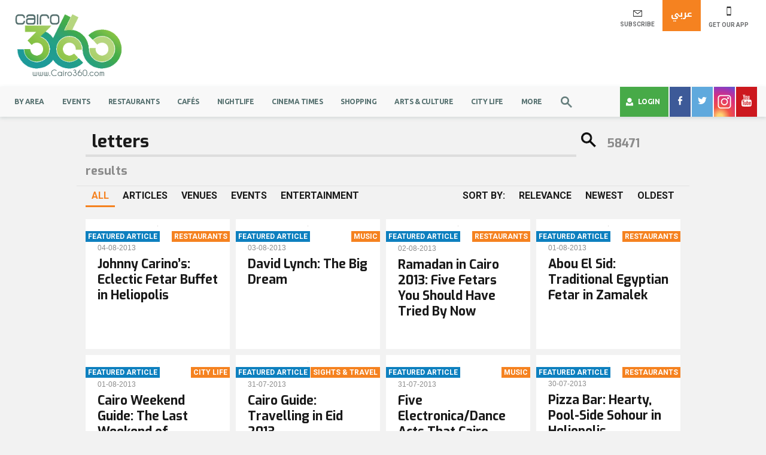

--- FILE ---
content_type: text/html; charset=UTF-8
request_url: https://www.cairo360.com/page/6869/?s=letters&post_tags=1
body_size: 14999
content:
<!DOCTYPE html>
<html lang="en-US">
    <head>
        <!-- Google Tag Manager -->
        <script>(function (w, d, s, l, i) {
                w[l] = w[l] || [];
                w[l].push({'gtm.start':
                            new Date().getTime(), event: 'gtm.js'});
                var f = d.getElementsByTagName(s)[0],
                        j = d.createElement(s), dl = l != 'dataLayer' ? '&l=' + l : '';
                j.async = true;
                j.src =
                        'https://www.googletagmanager.com/gtm.js?id=' + i + dl;
                f.parentNode.insertBefore(j, f);
            })(window, document, 'script', 'dataLayer', 'GTM-5H8HF7');

        </script>

        <!-- End Google Tag Manager -->

        
        <meta name="viewport" content="width=device-width, initial-scale=1">
        <meta charset="UTF-8">

        <!--  FB -->
                    <meta property="fb:app_id" content="108694799300761" />
                <meta property="fb:admins" content="513190008" />
        <meta property="fb:admins" content="616638057" />
        <meta property="fb:admins" content="711577755" />
        <!-- mobile
        <meta property="al:android:url" content="c360://https://www.cairo360.com" />
        <meta property="al:android:app_name" content="Cairo360" />
        <meta property="al:android:package" content="com.brightcreation.cairo360" />
        <meta property="al:ios:url" content="c360://https://www.cairo360.com" />
        <meta property="al:ios:app_store_id" content="472649360" />
        <meta property="al:ios:app_name" content="Cairo360" /> -->
        <meta property="al:web:url" content="https://www.cairo360.com" />
        <!-- end of meta from old cairo360.com -->





        <link rel="apple-touch-icon" href="https://www.cairo360.com/app/themes/cairo360/images/apple-touch-icon.png">
        <link rel="shortcut icon" href="https://www.cairo360.com/app/themes/cairo360/images/favicon.ico" type="image/png">
        <title>Search Results for &#8220;&#8221; &#8211; Page 6869 &#8211; Cairo 360 Guide to Cairo, Egypt</title>
<meta name='robots' content='noindex, follow, max-image-preview:large' />

<!-- All In One SEO Pack 3.4.2[-1,-1] -->
<link rel="prev" href="https://www.cairo360.com/page/6868/?s=letters&#038;post_tags=1" />
<link rel="next" href="https://www.cairo360.com/page/6870/?s=letters&#038;post_tags=1" />

<!-- All In One SEO Pack -->
<link rel="alternate" type="application/rss+xml" title="Cairo 360 Guide to Cairo, Egypt &raquo; Feed" href="https://www.cairo360.com/feed/" />
<link rel="alternate" type="application/rss+xml" title="Cairo 360 Guide to Cairo, Egypt &raquo; Comments Feed" href="https://www.cairo360.com/comments/feed/" />
<link rel="alternate" type="text/calendar" title="Cairo 360 Guide to Cairo, Egypt &raquo; iCal Feed" href="https://www.cairo360.com/new-events/?ical=1" />
<link rel="alternate" type="application/rss+xml" title="Cairo 360 Guide to Cairo, Egypt &raquo; Search Results for &#8220;&#8221; Feed" href="https://www.cairo360.com/search/feed/rss2/" />
		<script type="text/javascript">
			window._wpemojiSettings = {"baseUrl":"https:\/\/s.w.org\/images\/core\/emoji\/13.1.0\/72x72\/","ext":".png","svgUrl":"https:\/\/s.w.org\/images\/core\/emoji\/13.1.0\/svg\/","svgExt":".svg","source":{"concatemoji":"https:\/\/www.cairo360.com\/wp\/wp-includes\/js\/wp-emoji-release.min.js?ver=5.8.1"}};
			!function(e,a,t){var n,r,o,i=a.createElement("canvas"),p=i.getContext&&i.getContext("2d");function s(e,t){var a=String.fromCharCode;p.clearRect(0,0,i.width,i.height),p.fillText(a.apply(this,e),0,0);e=i.toDataURL();return p.clearRect(0,0,i.width,i.height),p.fillText(a.apply(this,t),0,0),e===i.toDataURL()}function c(e){var t=a.createElement("script");t.src=e,t.defer=t.type="text/javascript",a.getElementsByTagName("head")[0].appendChild(t)}for(o=Array("flag","emoji"),t.supports={everything:!0,everythingExceptFlag:!0},r=0;r<o.length;r++)t.supports[o[r]]=function(e){if(!p||!p.fillText)return!1;switch(p.textBaseline="top",p.font="600 32px Arial",e){case"flag":return s([127987,65039,8205,9895,65039],[127987,65039,8203,9895,65039])?!1:!s([55356,56826,55356,56819],[55356,56826,8203,55356,56819])&&!s([55356,57332,56128,56423,56128,56418,56128,56421,56128,56430,56128,56423,56128,56447],[55356,57332,8203,56128,56423,8203,56128,56418,8203,56128,56421,8203,56128,56430,8203,56128,56423,8203,56128,56447]);case"emoji":return!s([10084,65039,8205,55357,56613],[10084,65039,8203,55357,56613])}return!1}(o[r]),t.supports.everything=t.supports.everything&&t.supports[o[r]],"flag"!==o[r]&&(t.supports.everythingExceptFlag=t.supports.everythingExceptFlag&&t.supports[o[r]]);t.supports.everythingExceptFlag=t.supports.everythingExceptFlag&&!t.supports.flag,t.DOMReady=!1,t.readyCallback=function(){t.DOMReady=!0},t.supports.everything||(n=function(){t.readyCallback()},a.addEventListener?(a.addEventListener("DOMContentLoaded",n,!1),e.addEventListener("load",n,!1)):(e.attachEvent("onload",n),a.attachEvent("onreadystatechange",function(){"complete"===a.readyState&&t.readyCallback()})),(n=t.source||{}).concatemoji?c(n.concatemoji):n.wpemoji&&n.twemoji&&(c(n.twemoji),c(n.wpemoji)))}(window,document,window._wpemojiSettings);
		</script>
		<style type="text/css">
img.wp-smiley,
img.emoji {
	display: inline !important;
	border: none !important;
	box-shadow: none !important;
	height: 1em !important;
	width: 1em !important;
	margin: 0 .07em !important;
	vertical-align: -0.1em !important;
	background: none !important;
	padding: 0 !important;
}
</style>
	<link rel='stylesheet' id='tribe-common-skeleton-style-css'  href='https://www.cairo360.com/app/plugins/the-events-calendar/common/src/resources/css/common-skeleton.min.css?ver=4.13.0.1' type='text/css' media='all' />
<link rel='stylesheet' id='tribe-tooltip-css'  href='https://www.cairo360.com/app/plugins/the-events-calendar/common/src/resources/css/tooltip.min.css?ver=4.13.0.1' type='text/css' media='all' />
<link rel='stylesheet' id='wp-block-library-css'  href='https://www.cairo360.com/wp/wp-includes/css/dist/block-library/style.min.css?ver=5.8.1' type='text/css' media='all' />
<link rel='stylesheet' id='wpml-legacy-dropdown-0-css'  href='//www.cairo360.com/app/plugins/sitepress-multilingual-cms/templates/language-switchers/legacy-dropdown/style.min.css?ver=1' type='text/css' media='all' />
<style id='wpml-legacy-dropdown-0-inline-css' type='text/css'>
.wpml-ls-sidebars-most-popular-articles{background-color:#eeeeee;}.wpml-ls-sidebars-most-popular-articles, .wpml-ls-sidebars-most-popular-articles .wpml-ls-sub-menu, .wpml-ls-sidebars-most-popular-articles a {border-color:#cdcdcd;}.wpml-ls-sidebars-most-popular-articles a {color:#444444;background-color:#ffffff;}.wpml-ls-sidebars-most-popular-articles a:hover,.wpml-ls-sidebars-most-popular-articles a:focus {color:#000000;background-color:#eeeeee;}.wpml-ls-sidebars-most-popular-articles .wpml-ls-current-language>a {color:#444444;background-color:#ffffff;}.wpml-ls-sidebars-most-popular-articles .wpml-ls-current-language:hover>a, .wpml-ls-sidebars-most-popular-articles .wpml-ls-current-language>a:focus {color:#000000;background-color:#eeeeee;}
.wpml-ls-statics-shortcode_actions{background-color:#eeeeee;}.wpml-ls-statics-shortcode_actions, .wpml-ls-statics-shortcode_actions .wpml-ls-sub-menu, .wpml-ls-statics-shortcode_actions a {border-color:#cdcdcd;}.wpml-ls-statics-shortcode_actions a {color:#444444;background-color:#ffffff;}.wpml-ls-statics-shortcode_actions a:hover,.wpml-ls-statics-shortcode_actions a:focus {color:#000000;background-color:#eeeeee;}.wpml-ls-statics-shortcode_actions .wpml-ls-current-language>a {color:#444444;background-color:#ffffff;}.wpml-ls-statics-shortcode_actions .wpml-ls-current-language:hover>a, .wpml-ls-statics-shortcode_actions .wpml-ls-current-language>a:focus {color:#000000;background-color:#eeeeee;}
</style>
<link rel='stylesheet' id='aioseop-toolbar-menu-css'  href='https://www.cairo360.com/app/plugins/all-in-one-seo-pack/css/admin-toolbar-menu.css?ver=3.4.2' type='text/css' media='all' />
<link rel='stylesheet' id='wordpress-popular-posts-css-css'  href='https://www.cairo360.com/app/plugins/wordpress-popular-posts/assets/css/wpp.css?ver=5.0.2' type='text/css' media='all' />
<link rel='stylesheet' id='cms-navigation-style-base-css'  href='https://www.cairo360.com/app/plugins/wpml-cms-nav/res/css/cms-navigation-base.css?ver=1.5.5' type='text/css' media='screen' />
<link rel='stylesheet' id='cms-navigation-style-css'  href='https://www.cairo360.com/app/plugins/wpml-cms-nav/res/css/cms-navigation.css?ver=1.5.5' type='text/css' media='screen' />
<link rel='stylesheet' id='jquery-raty-style-css'  href='https://www.cairo360.com/app/plugins/comments-ratings/css/jquery.raty.css?ver=1.1.6' type='text/css' media='' />
<link rel='stylesheet' id='simple-favorites-css'  href='https://www.cairo360.com/app/plugins/favorites/assets/css/favorites.css?ver=2.3.1' type='text/css' media='all' />
<script type='text/javascript' src='https://www.cairo360.com/wp/wp-includes/js/jquery/jquery.min.js?ver=3.6.0' id='jquery-core-js'></script>
<script type='text/javascript' id='wpml-cookie-js-extra'>
/* <![CDATA[ */
var wpml_cookies = {"wp-wpml_current_language":{"value":"en","expires":1,"path":"\/"}};
var wpml_cookies = {"wp-wpml_current_language":{"value":"en","expires":1,"path":"\/"}};
/* ]]> */
</script>
<script type='text/javascript' src='https://www.cairo360.com/app/plugins/sitepress-multilingual-cms/res/js/cookies/language-cookie.js?ver=4.5.0' id='wpml-cookie-js'></script>
<script type='text/javascript' src='//www.cairo360.com/app/plugins/sitepress-multilingual-cms/templates/language-switchers/legacy-dropdown/script.min.js?ver=1' id='wpml-legacy-dropdown-0-js'></script>
<script type='text/javascript' id='wpp-js-js-extra'>
/* <![CDATA[ */
var wpp_params = {"sampling_active":"0","sampling_rate":"100","ajax_url":"https:\/\/www.cairo360.com\/wp-json\/wordpress-popular-posts\/v1\/popular-posts","ID":"","token":"6ee5cea3cb","debug":""};
/* ]]> */
</script>
<script type='text/javascript' src='https://www.cairo360.com/app/plugins/wordpress-popular-posts/assets/js/wpp-5.0.0.min.js?ver=5.0.2' id='wpp-js-js'></script>
<script type='text/javascript' id='favorites-js-extra'>
/* <![CDATA[ */
var favorites_data = {"ajaxurl":"https:\/\/www.cairo360.com\/wp\/wp-admin\/admin-ajax.php","nonce":"b76985b5b8","favorite":"<svg height=\"20\" width=\"20\">                                     <use xmlns:xlink=\"http:\/\/www.w3.org\/1999\/xlink\" xlink:href=\"https:\/\/www.cairo360.com\/\/app\/themes\/cairo360\/images\/sprite.svg#favorite\"><\/use>   ","favorited":"<svg height=\"20\" width=\"20\">                                     <use xmlns:xlink=\"http:\/\/www.w3.org\/1999\/xlink\" xlink:href=\"https:\/\/www.cairo360.com\/\/app\/themes\/cairo360\/images\/sprite.svg#favorite\"><\/use><\/svg>","includecount":"","indicate_loading":"1","loading_text":"","loading_image":"<img src=\"https:\/\/www.cairo360.com\/app\/plugins\/favorites\/assets\/images\/loading.gif\" class=\"simplefavorites-loading\" aria-hidden=\"true\" \/>","loading_image_active":"<img src=\"https:\/\/www.cairo360.com\/app\/plugins\/favorites\/assets\/images\/loading.gif\" class=\"simplefavorites-loading\" aria-hidden=\"true\" \/>","loading_image_preload":"","cache_enabled":"1","button_options":{"button_type":"custom","custom_colors":false,"box_shadow":false,"include_count":false,"default":{"background_default":false,"border_default":false,"text_default":false,"icon_default":false,"count_default":false},"active":{"background_active":false,"border_active":false,"text_active":false,"icon_active":false,"count_active":false}},"authentication_modal_content":"<p>Please login to add favorites.<\/p><p><a href=\"#\" data-favorites-modal-close>Dismiss this notice<\/a><\/p>","authentication_redirect":"","dev_mode":"","logged_in":"","user_id":"0","authentication_redirect_url":"https:\/\/www.cairo360.com\/wp\/wp-login.php"};
/* ]]> */
</script>
<script type='text/javascript' src='https://www.cairo360.com/app/plugins/favorites/assets/js/favorites.min.js?ver=2.3.1' id='favorites-js'></script>
<link rel="https://api.w.org/" href="https://www.cairo360.com/wp-json/" /><link rel="EditURI" type="application/rsd+xml" title="RSD" href="https://www.cairo360.com/wp/xmlrpc.php?rsd" />
<link rel="wlwmanifest" type="application/wlwmanifest+xml" href="https://www.cairo360.com/wp/wp-includes/wlwmanifest.xml" /> 
<meta name="generator" content="WPML ver:4.5.0 stt:5,1;" />
<meta name="tec-api-version" content="v1"><meta name="tec-api-origin" content="https://www.cairo360.com"><link rel="https://theeventscalendar.com/" href="https://www.cairo360.com/wp-json/tribe/events/v1/" />		<style type="text/css" id="wp-custom-css">
			.page-id-83123 .events-calendar .calendar ul.week-days li a span {
    font-size: 10px;
}

.page-id-83123 .events-calendar .calendar {
    margin-right: 0;
    margin-left: 45px !important;
}
[dir="rtl"] .slick-prev {
    left: auto;
    right: auto !important;
}
.rtl .cairo-in-picture .thumb-slider {
    direction: rtl !important;
}		</style>
		        <link rel="stylesheet" href="https://www.cairo360.com/app/themes/cairo360/styles/main.css">


        <!-- Facebook Pixel Code -->
            <script>
            !function(f,b,e,v,n,t,s)
            {if(f.fbq)return;n=f.fbq=function(){n.callMethod?
            n.callMethod.apply(n,arguments):n.queue.push(arguments)};
            if(!f._fbq)f._fbq=n;n.push=n;n.loaded=!0;n.version='2.0';
            n.queue=[];t=b.createElement(e);t.async=!0;
            t.src=v;s=b.getElementsByTagName(e)[0];
            s.parentNode.insertBefore(t,s)}(window,document,'script',
            'https://connect.facebook.net/en_US/fbevents.js');
             fbq('init', '239503376690248');

            </script>
            <noscript>
             <img height="1" width="1"
            src="https://www.facebook.com/tr?id=239503376690248&ev=PageView
            &noscript=1"/>
            </noscript>
            <!-- End Facebook Pixel Code -->
                    <!-- Global site tag (gtag.js) - Google Analytics -->
            <script async src="https://www.googletagmanager.com/gtag/js?id=UA-10382816-2"></script>
            <script>
                window.dataLayer = window.dataLayer || [];
                function gtag(){dataLayer.push(arguments);}
                gtag('js', new Date());

                gtag('config', 'UA-10382816-2');
            </script>
                <script>
            var s, r = false;
            s = document.createElement('script');
            s.src = "https://cdn.ideanetwork.site/js/AdScript/cairo360/Init.js?" + new Date().toJSON().slice(0, 13);
            document.getElementsByTagName('body')[0].appendChild(s);
        </script>
</head>

<body class="search search-results paged paged-6869 search-paged-6869 tribe-no-js hfeed chrome" >
    <!-- Google Tag Manager (noscript) -->
    <noscript><iframe src="https://www.googletagmanager.com/ns.html?id=GTM-5H8HF7"
                      height="0" width="0" style="display:none;visibility:hidden"></iframe></noscript>
    <!-- End Google Tag Manager (noscript) -->
    <!-- start of facebook comments -->
    <div id="fb-root"></div>
    <script>(function (d, s, id) {
            var js, fjs = d.getElementsByTagName(s)[0];
            if (d.getElementById(id))
                return;
            js = d.createElement(s);
            js.id = id;
            js.src = "//connect.facebook.net/en_GB/sdk.js#xfbml=1&version=v2.6&appId=1624857797844840";
            fjs.parentNode.insertBefore(js, fjs);
        }(document, 'script', 'facebook-jssdk'));

    </script>
    <!-- end of facebook comments -->
        <!-- start header -->
    <header class="container-fluid">
        <div class="row header-level-one">
            <!-- start logo column -->
            <div class="container-fluid">
                <div class="row">
                    <div class="col-xs-6 col-md-3 col-lg-2 logo">
                        <a href="https://www.cairo360.com" id="header-main-logo">
                            <svg height=110 width=180>
                            <use xlink:href="https://www.cairo360.com/app/themes/cairo360/images/sprite.svg#logo"></use>
                            </svg>
                        </a>
                    </div>
                    <!-- start Quike nav -->
                    <div class="col-xs-6 col-md-3 header-tools pull-right">
                        <div class="btn-group">
                            <!-- SUBSCRIBE button -->
                            <a href="#footer" class="btn subscribe-ico" id="header-subscribe">
                                <svg height=15 width=15>
                                <use xlink:href="https://www.cairo360.com/app/themes/cairo360/images/sprite.svg#subscribe"></use>
                                </svg>
                                <p>


                                    SUBSCRIBE</p>
                            </a>
                            <!-- langauge button -->
                            <a href="https://www.cairo360.com/ar/?s=letters" class="btn btn-warning lang" id="header-language">عربي</a>                            <!-- langauge button -->

                            <a href="#" data-toggle="modal" data-target="#searchModal" id="header-search" class="btn search">
                                <svg height=19 width=19 class="search-ico">
                                <use xlink:href="https://www.cairo360.com/app/themes/cairo360/images/sprite.svg#search-ico"></use>
                                </svg>
                            </a>

                            <!-- mobile app button -->
                            <a href="#footer" class="btn get-mob" id="header-get-app">
                                <svg height=15 width=10 class="mobile-ico">
                                <use xlink:href="https://www.cairo360.com/app/themes/cairo360/images/sprite.svg#mobile"></use>
                                </svg>
                                <p> GET OUR APP</p>
                            </a>




                        </div>

<!--                        --><!--                            <div class="winner">-->
<!--                                <a href="--><?//= get_permalink($result); ?><!--" class="btn">--><!--</a>-->
<!--                            </div>-->
<!--                            -->
                    </div>
                    <!-- end Quike nav -->
                    <!-- start leaderboard ad  -->
                    <div class="col-xs-12 col-md-6 col-lg-7  margin-t-30 ad-leaderboard">
    <div class="text-center">
        
<!--/*
  *
  * Revive Adserver Asynchronous JS Tag
  * - Generated with Revive Adserver v4.0.0
  *
  */-->
  <ins data-revive-zoneid="95" data-revive-id="4f31e8a3f8f3b9e45e313c174ee85f9a"></ins>
  

        
    </div>
</div>


                </div>
            </div>

        </div>
        <!-- start main navbar -->
        <div class="row">
            <nav class="navbar navbar-default navbar-cairo">
                <div class="container-fluid">
                    <div class="navbar-header">
                        <button type="button" class="navbar-toggle" data-toggle="modal" data-target="#menuModal">
                            <span class="icon-bar"></span>
                            <span class="icon-bar"></span>
                            <span class="icon-bar"></span>
                        </button>
                        <div class="logo-mobile">
                            <a href="https://www.cairo360.com">
                                <svg height=35 width=80>
                                <use xlink:href="https://www.cairo360.com/app/themes/cairo360/images/sprite.svg#logo"></use>
                                </svg>
                            </a>
                        </div>

                    </div>
                    <div class="navbar-collapse navbar-responsive-collapse collapse">

                        <!-- Start Main Menu -->
                        <ul id="menu-header-menu" class="nav navbar-nav"><li id="menu-item-1287431" class="visible-xs visible-sm menu-item menu-item-type-post_type menu-item-object-page menu-item-1287431"><a rel="GA-Login" href="https://www.cairo360.com/login/" id="GA-Login">Login</a></li>
<li id="menu-item-1287432" class="visible-xs visible-sm menu-item menu-item-type-post_type menu-item-object-page menu-item-1287432"><a rel="GA-Register" href="https://www.cairo360.com/register/" id="GA-Register">Register</a></li>
<li id="menu-item-347199" class="menu-item menu-item-type-post_type menu-item-object-page menu-item-347199"><a rel="GA-ByArea" href="https://www.cairo360.com/by-area/" id="GA-ByArea">By Area</a></li>
<li id="menu-item-1684863" class="menu-item menu-item-type-custom menu-item-object-custom menu-item-1684863"><a href="/new-events/">Events</a></li>
<li id="menu-item-1279985" class="menu-item menu-item-type-taxonomy menu-item-object-category menu-item-1279985"><a rel="GA-Restaurants" href="https://www.cairo360.com/category/restaurants/" id="GA-Restaurants">Restaurants</a></li>
<li id="menu-item-1281747" class="menu-item menu-item-type-taxonomy menu-item-object-category menu-item-1281747"><a rel="GA-Cafes" href="https://www.cairo360.com/category/cafes/" id="GA-Cafes">Cafés</a></li>
<li id="menu-item-1383369" class="menu-item menu-item-type-taxonomy menu-item-object-category menu-item-1383369"><a href="https://www.cairo360.com/category/nightlife/">Nightlife</a></li>
<li id="menu-item-1559788" class="menu-item menu-item-type-post_type menu-item-object-page menu-item-1559788"><a rel="GA-CinemaTimes" href="https://www.cairo360.com/cinema/" id="GA-CinemaTimes">Cinema Times</a></li>
<li id="menu-item-1281744" class="menu-item menu-item-type-taxonomy menu-item-object-category menu-item-1281744"><a rel="GA-Shopping" href="https://www.cairo360.com/category/shopping/" id="GA-Shopping">Shopping</a></li>
<li id="menu-item-1281844" class="menu-item menu-item-type-taxonomy menu-item-object-category menu-item-1281844"><a rel="GA-ArtsCulture" href="https://www.cairo360.com/category/arts-culture/" id="GA-ArtsCulture">Arts &#038; Culture</a></li>
<li id="menu-item-1282136" class="menu-item menu-item-type-taxonomy menu-item-object-category menu-item-1282136"><a rel="GA-CityLife" href="https://www.cairo360.com/category/city-life/" id="GA-CityLife">City Life</a></li>
<li id="menu-item-1279031" class="dropdown mega-more menu-item menu-item-type-custom menu-item-object-custom menu-item-has-children menu-item-1279031"><a href="#">More</a>
<div class="dropdown-menu"><div><ul class="list-unstyled">
	<li id="menu-item-1279991" class="menu-item menu-item-type-taxonomy menu-item-object-category menu-item-1279991"><a rel="GA-SightsTravel" href="https://www.cairo360.com/category/sights-travel/" id="GA-SightsTravel">Sights &#038; Travel</a></li>
	<li id="menu-item-1681233" class="menu-item menu-item-type-post_type menu-item-object-page menu-item-1681233"><a href="https://www.cairo360.com/awards2021/">THE CAIRO 360 EDITORS’ CHOICE AWARDS 2021</a></li>
	<li id="menu-item-1283339" class="menu-item menu-item-type-taxonomy menu-item-object-category menu-item-1283339"><a rel="GA-HealthFitness" href="https://www.cairo360.com/category/health-fitness/" id="GA-HealthFitness">Health &#038; Fitness</a></li>
	<li id="menu-item-1283657" class="menu-item menu-item-type-post_type menu-item-object-page menu-item-1283657"><a rel="GA-Reviews" href="https://www.cairo360.com/reviews/" id="GA-Reviews">Latest Reviews</a></li>
	<li id="menu-item-1281748" class="menu-item menu-item-type-taxonomy menu-item-object-category menu-item-1281748"><a rel="GA-Film" href="https://www.cairo360.com/category/film/" id="GA-Film">Film</a></li>
	<li id="menu-item-1283654" class="menu-item menu-item-type-post_type menu-item-object-page menu-item-1283654"><a href="https://www.cairo360.com/features/">Latest Features</a></li>
	<li id="menu-item-1284045" class="menu-item menu-item-type-taxonomy menu-item-object-category menu-item-1284045"><a rel="GA-TVDVD" href="https://www.cairo360.com/category/tv-dvd/" id="GA-TVDVD">TV &#038; DVD</a></li>
	<li id="menu-item-1281845" class="menu-item menu-item-type-taxonomy menu-item-object-category menu-item-1281845"><a rel="GA-Books" href="https://www.cairo360.com/category/books/" id="GA-Books">Books</a></li>
	<li id="menu-item-1279984" class="menu-item menu-item-type-taxonomy menu-item-object-category menu-item-1279984"><a rel="GA-Music" href="https://www.cairo360.com/category/music/" id="GA-Music">Music</a></li>
</ul></div></div>
</li>
<li id="menu-item-1285562" class="user-name-mobile visible-xs visible-sm menu-item menu-item-type-post_type menu-item-object-page menu-item-1285562"><a rel="GA-MyProfile" href="https://www.cairo360.com/account/" id="GA-MyProfile">My Profile</a></li>
<li id="menu-item-1285079" class="visible-xs visible-sm menu-item menu-item-type-post_type menu-item-object-page menu-item-1285079"><a rel="GA-MyReviews" href="https://www.cairo360.com/my-reviewes/" id="GA-MyReviews">My Reviews</a></li>
<li id="menu-item-1285080" class="visible-xs visible-sm menu-item menu-item-type-post_type menu-item-object-page menu-item-1285080"><a rel="GA-MyFavorites" href="https://www.cairo360.com/my-favourites/" id="GA-MyFavorites">My Favorites</a></li>
        <li class="hidden-xs hidden-sm">

            <a href="#" data-toggle="modal" data-target="#searchModal" class="btn search" id="header-search">
                <svg height=19 width=19 class="search-ico">
                <use xlink:href="https://www.cairo360.com/app/themes/cairo360/images/sprite.svg#search-ico"></use>
                </svg>
            </a>
        </li>
        </ul>                        <!-- End Main Menu -->


                        <!-- start login and social media -->


                        <ul class="nav navbar-nav navbar-right">
                            <li class="dropdown mega-login  hidden-xs hidden-sm">
                                <a href="#" class="ripple-effect" data-toggle="dropdown" role="button" aria-haspopup="true" aria-expanded="false" id="header-mega-login">
                                    <svg height=14 width=12 class="user-ico">
                                    <use fill="#fff" xlink:href="https://www.cairo360.com/app/themes/cairo360/images/sprite.svg#user-ico"></use>
                                    </svg>
                                    Login                                </a>
                                <div class="dropdown-menu">

                                                                            <!-- login view -->
                                        <h6>Connect with</h6>
                                        <!-- <div class="row"> -->
                                        
<!--
	wsl_render_auth_widget
	WordPress Social Login 2.3.3.
	http://wordpress.org/plugins/wordpress-social-login/
-->

<style type="text/css">
.wp-social-login-connect-with{}.wp-social-login-provider-list{}.wp-social-login-provider-list a{}.wp-social-login-provider-list img{}.wsl_connect_with_provider{}</style>

<div class="wp-social-login-widget">

	<div class="wp-social-login-connect-with">Connect with:</div>

	<div class="wp-social-login-provider-list">

		<a rel="nofollow" href="https://www.cairo360.com/wp/wp-login.php?action=wordpress_social_authenticate&#038;mode=login&#038;provider=Facebook&#038;redirect_to=https%3A%2F%2Fwww.cairo360.com%2Fpage%2F6869%2F%3Fs%3Dletters%26post_tags%3D1" title="Connect with Facebook" class="wp-social-login-provider wp-social-login-provider-facebook" data-provider="Facebook">
			<img alt="Facebook" title="Connect with Facebook" src="https://www.cairo360.com/app/plugins/wordpress-social-login/assets/img/32x32/wpzoom/facebook.png" />
		</a>

		<a rel="nofollow" href="https://www.cairo360.com/wp/wp-login.php?action=wordpress_social_authenticate&#038;mode=login&#038;provider=Twitter&#038;redirect_to=https%3A%2F%2Fwww.cairo360.com%2Fpage%2F6869%2F%3Fs%3Dletters%26post_tags%3D1" title="Connect with Twitter" class="wp-social-login-provider wp-social-login-provider-twitter" data-provider="Twitter">
			<img alt="Twitter" title="Connect with Twitter" src="https://www.cairo360.com/app/plugins/wordpress-social-login/assets/img/32x32/wpzoom/twitter.png" />
		</a>

	</div>

	<div class="wp-social-login-widget-clearing"></div>

</div>

<!-- wsl_render_auth_widget -->


                                        <!-- </div> -->
                                        <h6>or</h6>
                                                                        <form class="login-view top-login-widget"  action="" method="post" id="upme-login-form-1"><div class="form-group upme-user_login"><label class="sr-only">Username or Email</label><input type="text" class="form-control" name="user_login" id="user_login" value=""  placeholder="Username or Email" /><svg height=10 width=15>
                               <use xlink:href="https://www.cairo360.com/app/themes/cairo360/images/sprite.svg#subscribe"></use>
                               </svg></div><div id="user_required"></div><div class="form-group upme-login_user_pass"><label class="sr-only">Password</label><input type="password" class="form-control" name="login_user_pass" id="login_user_pass" value=""  placeholder="Password" /><svg height=10 width=15>
                               <use xlink:href="https://www.cairo360.com/app/themes/cairo360/images/sprite.svg#lock"></use>
                               </svg></div><div id="password_required"></div><input type="hidden" name="no_captcha" value="yes" />
            <div class="checkbox"><label>

               <input type="checkbox" name="rememberme" id="rememberme-1" value="0" />
                Remember me
            </div>
            <div class="forgot-pass">
                                        <a href="https://www.cairo360.com/forgot-password/">Forgot Password ?</a>
                                    </div>
        <div class="row">
        <div class="col-xs-6">
            <a href="https://www.cairo360.com/register" class="btn btn-default reg-btn" id="header-register">register</a>
        </div>
        <div class="col-xs-6">
            <button type="submit" name="upme-login" class="btn btn-warning" id="header-login">Log In</button>
        </div>
    </div>

       <input type="hidden" name="redirect_to" value="http://www.cairo360.com/page/6869/?s=letters&#038;post_tags=1" /></form>

                                </div>
                            </li>
                                                                <li class="fb">
                                        <a href="https://www.facebook.com/cairo360" target="_blank" class="ripple-effect" id="header-facebook">
                                            <svg height=16 width=7 class="fb-ico">
                                            <use xlink:href="https://www.cairo360.com/app/themes/cairo360/images/sprite.svg#Facebook"></use>
                                            </svg>
                                        </a>
                                    </li>
                                                                                        <li class="twitter">
                                    <a href="https://www.twitter.com/cairo360" target="_blank" class="ripple-effect" id="header-twitter">
                                        <svg height=12 width=15 class="twitter-ico">
                                        <use xlink:href="https://www.cairo360.com/app/themes/cairo360/images/sprite.svg#twitter"></use>
                                        </svg>
                                    </a>
                                </li>
                                                                                        <li class="instagram">
                                    <a href="https://www.instagram.com/cairo360" target="_blank" class="ripple-effect" id="header-instagram">
                                        <svg height=50 width=35 class="instagram-ico">

                                        <use xlink:href="https://www.cairo360.com/app/themes/cairo360/images/sprite.svg#insta-ico"></use>
                                        </svg>
                                    </a>
                                </li>
                                                                                        <li class="youtube">
                                    <a href="https://www.youtube.com/channel/UCixXp45tGwjK41gDiJ4QQEA" target="_blank" class="ripple-effect" id="header-youtube">
                                        <svg height=20 width=17 class="youtube-ico">
                                        <use xlink:href="https://www.cairo360.com/app/themes/cairo360/images/sprite.svg#youtube"></use>
                                        </svg>
                                    </a>
                                </li>
                                                    </ul>
                    </div>
                </div>
            </nav>
        </div>


        <!-- Search Modal -->
        <div class="modal fade search-modal" id="searchModal" tabindex="-1" role="dialog" aria-labelledby="myModalLabel">
            <div class="modal-dialog modal-lg" role="document">
                <div class="modal-content">
                    <div class="modal-header">
                        <button type="button" class="close" data-dismiss="modal" aria-label="Close"><span aria-hidden="true">&times;</span></button>
                    </div>
                    <div class="modal-body">
                        <form class="" name="searchForm" method="get" action="https://www.cairo360.com">
                            <div class="search-wrap">
                                <input type="submit" class="form-control">
                                   <div class="search-icon">
                                   <svg height="25" width="25" class="search-ico">
                                    <use xlink:href="https://www.cairo360.com/app/themes/cairo360/images/sprite.svg#search-ico"></use>
                                    </svg>
                                   </div>
                           </div>
                            <input type="text"  autocomplete="off"  lang="en" class="form-control  js-search-auto-complete-btn" placeholder="What are you looking for?" name="s" >
                            <div class="div-autocomplete"></div>
                        </form>
                    </div>
                </div>
            </div>
        </div>
        <!-- menu Modal -->
        <div class="modal fade menu-modal" id="menuModal" tabindex="-1" role="dialog" aria-labelledby="myModalLabel">
            <div class="modal-dialog modal-lg" role="document">
                <div class="modal-content">
                    <div class="modal-header">
                        <button type="button" class="close" data-dismiss="modal" aria-label="Close"><span aria-hidden="true">&times;</span></button>
                    </div>
                    <div class="modal-body navbar navbar-default navbar-cairo">
                        <!-- Start Main Menu -->
                        <ul id="menu-header-menu-1" class="nav navbar-nav"><li class="visible-xs visible-sm menu-item menu-item-type-post_type menu-item-object-page menu-item-1287431"><a rel="GA-Login" href="https://www.cairo360.com/login/" id="GA-Login">Login</a></li>
<li class="visible-xs visible-sm menu-item menu-item-type-post_type menu-item-object-page menu-item-1287432"><a rel="GA-Register" href="https://www.cairo360.com/register/" id="GA-Register">Register</a></li>
<li class="menu-item menu-item-type-post_type menu-item-object-page menu-item-347199"><a rel="GA-ByArea" href="https://www.cairo360.com/by-area/" id="GA-ByArea">By Area</a></li>
<li class="menu-item menu-item-type-custom menu-item-object-custom menu-item-1684863"><a href="/new-events/">Events</a></li>
<li class="menu-item menu-item-type-taxonomy menu-item-object-category menu-item-1279985"><a rel="GA-Restaurants" href="https://www.cairo360.com/category/restaurants/" id="GA-Restaurants">Restaurants</a></li>
<li class="menu-item menu-item-type-taxonomy menu-item-object-category menu-item-1281747"><a rel="GA-Cafes" href="https://www.cairo360.com/category/cafes/" id="GA-Cafes">Cafés</a></li>
<li class="menu-item menu-item-type-taxonomy menu-item-object-category menu-item-1383369"><a href="https://www.cairo360.com/category/nightlife/">Nightlife</a></li>
<li class="menu-item menu-item-type-post_type menu-item-object-page menu-item-1559788"><a rel="GA-CinemaTimes" href="https://www.cairo360.com/cinema/" id="GA-CinemaTimes">Cinema Times</a></li>
<li class="menu-item menu-item-type-taxonomy menu-item-object-category menu-item-1281744"><a rel="GA-Shopping" href="https://www.cairo360.com/category/shopping/" id="GA-Shopping">Shopping</a></li>
<li class="menu-item menu-item-type-taxonomy menu-item-object-category menu-item-1281844"><a rel="GA-ArtsCulture" href="https://www.cairo360.com/category/arts-culture/" id="GA-ArtsCulture">Arts &#038; Culture</a></li>
<li class="menu-item menu-item-type-taxonomy menu-item-object-category menu-item-1282136"><a rel="GA-CityLife" href="https://www.cairo360.com/category/city-life/" id="GA-CityLife">City Life</a></li>
<li class="dropdown mega-more menu-item menu-item-type-custom menu-item-object-custom menu-item-has-children menu-item-1279031"><a href="#">More</a>
<div class="dropdown-menu"><div><ul class="list-unstyled">
	<li class="menu-item menu-item-type-taxonomy menu-item-object-category menu-item-1279991"><a rel="GA-SightsTravel" href="https://www.cairo360.com/category/sights-travel/" id="GA-SightsTravel">Sights &#038; Travel</a></li>
	<li class="menu-item menu-item-type-post_type menu-item-object-page menu-item-1681233"><a href="https://www.cairo360.com/awards2021/">THE CAIRO 360 EDITORS’ CHOICE AWARDS 2021</a></li>
	<li class="menu-item menu-item-type-taxonomy menu-item-object-category menu-item-1283339"><a rel="GA-HealthFitness" href="https://www.cairo360.com/category/health-fitness/" id="GA-HealthFitness">Health &#038; Fitness</a></li>
	<li class="menu-item menu-item-type-post_type menu-item-object-page menu-item-1283657"><a rel="GA-Reviews" href="https://www.cairo360.com/reviews/" id="GA-Reviews">Latest Reviews</a></li>
	<li class="menu-item menu-item-type-taxonomy menu-item-object-category menu-item-1281748"><a rel="GA-Film" href="https://www.cairo360.com/category/film/" id="GA-Film">Film</a></li>
	<li class="menu-item menu-item-type-post_type menu-item-object-page menu-item-1283654"><a href="https://www.cairo360.com/features/">Latest Features</a></li>
	<li class="menu-item menu-item-type-taxonomy menu-item-object-category menu-item-1284045"><a rel="GA-TVDVD" href="https://www.cairo360.com/category/tv-dvd/" id="GA-TVDVD">TV &#038; DVD</a></li>
	<li class="menu-item menu-item-type-taxonomy menu-item-object-category menu-item-1281845"><a rel="GA-Books" href="https://www.cairo360.com/category/books/" id="GA-Books">Books</a></li>
	<li class="menu-item menu-item-type-taxonomy menu-item-object-category menu-item-1279984"><a rel="GA-Music" href="https://www.cairo360.com/category/music/" id="GA-Music">Music</a></li>
</ul></div></div>
</li>
<li class="user-name-mobile visible-xs visible-sm menu-item menu-item-type-post_type menu-item-object-page menu-item-1285562"><a rel="GA-MyProfile" href="https://www.cairo360.com/account/" id="GA-MyProfile">My Profile</a></li>
<li class="visible-xs visible-sm menu-item menu-item-type-post_type menu-item-object-page menu-item-1285079"><a rel="GA-MyReviews" href="https://www.cairo360.com/my-reviewes/" id="GA-MyReviews">My Reviews</a></li>
<li class="visible-xs visible-sm menu-item menu-item-type-post_type menu-item-object-page menu-item-1285080"><a rel="GA-MyFavorites" href="https://www.cairo360.com/my-favourites/" id="GA-MyFavorites">My Favorites</a></li>
        <li class="hidden-xs hidden-sm">

            <a href="#" data-toggle="modal" data-target="#searchModal" class="btn search" id="header-search">
                <svg height=19 width=19 class="search-ico">
                <use xlink:href="https://www.cairo360.com/app/themes/cairo360/images/sprite.svg#search-ico"></use>
                </svg>
            </a>
        </li>
        </ul>                        <!-- End Main Menu -->
                        <!-- start login and social media -->


                        <ul class="nav navbar-nav navbar-right">
                            <li class="dropdown mega-login  hidden-xs hidden-sm">
                                <a href="#" class="ripple-effect" data-toggle="dropdown" role="button" aria-haspopup="true" aria-expanded="false">
                                    <svg height=14 width=12 class="user-ico">
                                    <use fill="#fff" xlink:href="https://www.cairo360.com/app/themes/cairo360/images/sprite.svg#user-ico"></use>
                                    </svg>
                                    Login                                </a>
                                <div class="dropdown-menu">

                                                                            <!-- login view -->
                                        <h6>Connect with</h6>
                                        <!-- <div class="row"> -->
                                        
<!--
	wsl_render_auth_widget
	WordPress Social Login 2.3.3.
	http://wordpress.org/plugins/wordpress-social-login/
-->

<style type="text/css">
.wp-social-login-connect-with{}.wp-social-login-provider-list{}.wp-social-login-provider-list a{}.wp-social-login-provider-list img{}.wsl_connect_with_provider{}</style>

<div class="wp-social-login-widget">

	<div class="wp-social-login-connect-with">Connect with:</div>

	<div class="wp-social-login-provider-list">

		<a rel="nofollow" href="https://www.cairo360.com/wp/wp-login.php?action=wordpress_social_authenticate&#038;mode=login&#038;provider=Facebook&#038;redirect_to=https%3A%2F%2Fwww.cairo360.com%2Fpage%2F6869%2F%3Fs%3Dletters%26post_tags%3D1" title="Connect with Facebook" class="wp-social-login-provider wp-social-login-provider-facebook" data-provider="Facebook">
			<img alt="Facebook" title="Connect with Facebook" src="https://www.cairo360.com/app/plugins/wordpress-social-login/assets/img/32x32/wpzoom/facebook.png" />
		</a>

		<a rel="nofollow" href="https://www.cairo360.com/wp/wp-login.php?action=wordpress_social_authenticate&#038;mode=login&#038;provider=Twitter&#038;redirect_to=https%3A%2F%2Fwww.cairo360.com%2Fpage%2F6869%2F%3Fs%3Dletters%26post_tags%3D1" title="Connect with Twitter" class="wp-social-login-provider wp-social-login-provider-twitter" data-provider="Twitter">
			<img alt="Twitter" title="Connect with Twitter" src="https://www.cairo360.com/app/plugins/wordpress-social-login/assets/img/32x32/wpzoom/twitter.png" />
		</a>

	</div>

	<div class="wp-social-login-widget-clearing"></div>

</div>

<!-- wsl_render_auth_widget -->


                                        <!-- </div> -->
                                        <h6>or</h6>
                                                                        <form class="login-view top-login-widget"  action="" method="post" id="upme-login-form-2"><div class="form-group upme-user_login"><label class="sr-only">Username or Email</label><input type="text" class="form-control" name="user_login" id="user_login" value=""  placeholder="Username or Email" /><svg height=10 width=15>
                               <use xlink:href="https://www.cairo360.com/app/themes/cairo360/images/sprite.svg#subscribe"></use>
                               </svg></div><div id="user_required"></div><div class="form-group upme-login_user_pass"><label class="sr-only">Password</label><input type="password" class="form-control" name="login_user_pass" id="login_user_pass" value=""  placeholder="Password" /><svg height=10 width=15>
                               <use xlink:href="https://www.cairo360.com/app/themes/cairo360/images/sprite.svg#lock"></use>
                               </svg></div><div id="password_required"></div><input type="hidden" name="no_captcha" value="yes" />
            <div class="checkbox"><label>

               <input type="checkbox" name="rememberme" id="rememberme-2" value="0" />
                Remember me
            </div>
            <div class="forgot-pass">
                                        <a href="https://www.cairo360.com/forgot-password/">Forgot Password ?</a>
                                    </div>
        <div class="row">
        <div class="col-xs-6">
            <a href="https://www.cairo360.com/register" class="btn btn-default reg-btn" id="header-register">register</a>
        </div>
        <div class="col-xs-6">
            <button type="submit" name="upme-login" class="btn btn-warning" id="header-login">Log In</button>
        </div>
    </div>

       <input type="hidden" name="redirect_to" value="http://www.cairo360.com/page/6869/?s=letters&#038;post_tags=1" /></form>

                                </div>
                            </li>
                                                            <li class="fb">
                                    <a href="https://www.facebook.com/cairo360" target="_blank" class="ripple-effect">
                                        <svg height=16 width=7 class="fb-ico">
                                        <use xlink:href="https://www.cairo360.com/app/themes/cairo360/images/sprite.svg#Facebook"></use>
                                        </svg>
                                    </a>
                                </li>
                                                                                            <li class="twitter">
                                    <a href="https://www.twitter.com/cairo360" target="_blank" class="ripple-effect">
                                        <svg height=12 width=15 class="twitter-ico">
                                        <use xlink:href="https://www.cairo360.com/app/themes/cairo360/images/sprite.svg#twitter"></use>
                                        </svg>
                                    </a>
                                </li>
                                                                                            <li class="instagram">
                                    <a href="https://www.instagram.com/cairo360" target="_blank" class="ripple-effect">
                                        <svg height=50 width=35 class="instagram-ico">

                                        <use xlink:href="https://www.cairo360.com/app/themes/cairo360/images/sprite.svg#insta-ico"></use>
                                        </svg>
                                    </a>
                                </li>
                                                                                            <li class="youtube">
                                    <a href="https://www.youtube.com/channel/UCixXp45tGwjK41gDiJ4QQEA" target="_blank" class="ripple-effect">
                                        <svg height=20 width=17 class="youtube-ico">
                                        <use xlink:href="https://www.cairo360.com/app/themes/cairo360/images/sprite.svg#youtube"></use>
                                        </svg>
                                    </a>
                                </li>                         </ul>
                    </div>
                </div>
            </div>
        </div>
        <!------to improve SeoSiteCheckup ------>
            <h1 class="hidden">The Definitive Guide to Living in the Capital , Cairo , Egypt</h1>
        <!-- start feature articles -->
    </header>
<main class="search-results">
    <!-- number of results  -->
    <div class="results container">

                <h2>


            <form action="https://www.cairo360.com" method="get">
                <input type="text" name="s" value="letters" class="search-input" autofocus="">
            </form>
            <svg height="25" width="25" class="search-ico">
            <use xlink:href="https://www.cairo360.com/app/themes/cairo360/images/sprite.svg#search-ico"></use>
            </svg>
        </h2>
                <span>58471</span>
        <span>results</span>
    </div>
    <!-- end number of results  -->
    <!-- results tabs -->
<div class="container">
<ul class="list-unstyled md-tabs pull-left"  role="tablist">
        <li role="presentation" class="active"><a href="https://www.cairo360.com?s=letters&post_tags=1">All</a></li>
    <li role="presentation" class=""><a href="https://www.cairo360.com?s=letters&post_tags=1&filter=article">Articles</a></li>
    <li role="presentation" class=""><a href="https://www.cairo360.com?s=letters&post_tags=1&filter=venue">Venues</a></li>
    <li role="presentation" class=""><a href="https://www.cairo360.com?s=letters&post_tags=1&filter=event">Events</a></li>
    <li role="presentation" class=""><a href="https://www.cairo360.com?s=letters&post_tags=1&filter=entertainment">Entertainment</a></li>
</ul>

<ul class="list-unstyled pull-right md-tabs"  role="tablist">
<li role="presentation" ><a href="#">Sort by:</a></li>
<li role="presentation" class=""><a href="https://www.cairo360.com?s=letters&sort=relevance">Relevance</a></li>
<li role="presentation" class=""><a href="https://www.cairo360.com?s=letters&sort=newest">Newest</a></li>
<li role="presentation" class=""><a href="https://www.cairo360.com?s=letters&sort=oldest">Oldest</a></li>
</ul>
</div>
<!-- end results tabs -->
<!-- results filtring  -->
    <!-- end results filtring  -->
    <div class="container">
        <div class="row flex thumbnail-block directory-restaurants">

            <div class="col-xs-12 col-sm-6 col-md-3">
    <figure class="thumbnail">
                <a href="#" class="tag">Restaurants</a>
        <a href="#" class="featured_article">Featured Article</a>

        <a href="https://www.cairo360.com/article/restaurants/johnny-carinos-eclectic-fetar-buffet-in-heliopolis/">
            <img class="media-object lazy"  data-original="https://assets.cairo360.com/app/uploads/2013/08/article_original_5905_20130804_51fe5261c0cfd-247x248.jpg" alt="Johnny Carino&#8217;s: Eclectic Fetar Buffet in Heliopolis">
        </a>
        <figcaption class="caption">
                <div class="rating">
        <span class="stars">
            <span class="js-rate" data-star-rating="2"></span>
        </span>
    </div>
                <time class="date">04-08-2013</time>
            <a href="https://www.cairo360.com/article/restaurants/johnny-carinos-eclectic-fetar-buffet-in-heliopolis/">
                <h3>Johnny Carino&#8217;s: Eclectic Fetar Buffet in Heliopolis</h3>
            </a>

                    </figcaption>
    </figure>
</div>
<div class="col-xs-12 col-sm-6 col-md-3">
    <figure class="thumbnail">
                <a href="#" class="tag">Music</a>
        <a href="#" class="featured_article">Featured Article</a>

        <a href="https://www.cairo360.com/article/music/david-lynch-the-big-dream/">
            <img class="media-object lazy"  data-original="https://assets.cairo360.com/app/uploads/2013/08/article_original_5900_20130803_51fd39f085c9c-247x248.jpg" alt="David Lynch: The Big Dream">
        </a>
        <figcaption class="caption">
                <div class="rating">
        <span class="stars">
            <span class="js-rate" data-star-rating="3"></span>
        </span>
    </div>
                <time class="date">03-08-2013</time>
            <a href="https://www.cairo360.com/article/music/david-lynch-the-big-dream/">
                <h3>David Lynch: The Big Dream</h3>
            </a>

                    </figcaption>
    </figure>
</div>
<div class="col-xs-12 col-sm-6 col-md-3">
    <figure class="thumbnail">
                <a href="#" class="tag">Restaurants</a>
        <a href="#" class="featured_article">Featured Article</a>

        <a href="https://www.cairo360.com/article/restaurants/ramadan-in-cairo-2013-five-fetars-you-should-have-tried-by-now/">
            <img class="media-object lazy"  data-original="https://assets.cairo360.com/app/uploads/2013/08/article_original_5897_20130801_51fa3d42a24b6-247x248.jpg" alt="Ramadan in Cairo 2013: Five Fetars You Should Have Tried By Now">
        </a>
        <figcaption class="caption">
            <div class="featured_article_text">Featured Article</div>            <time class="date">02-08-2013</time>
            <a href="https://www.cairo360.com/article/restaurants/ramadan-in-cairo-2013-five-fetars-you-should-have-tried-by-now/">
                <h3>Ramadan in Cairo 2013: Five Fetars You Should Have Tried By Now</h3>
            </a>

                    </figcaption>
    </figure>
</div>
<div class="col-xs-12 col-sm-6 col-md-3">
    <figure class="thumbnail">
                <a href="#" class="tag">Restaurants</a>
        <a href="#" class="featured_article">Featured Article</a>

        <a href="https://www.cairo360.com/article/restaurants/abou-el-sid-traditional-egyptian-fetar-in-zamalek/">
            <img class="media-object lazy"  data-original="https://assets.cairo360.com/app/uploads/2013/08/article_original_5899_20130801_51fa5f80a3b88-247x248.jpg" alt="Abou El Sid: Traditional Egyptian Fetar in Zamalek">
        </a>
        <figcaption class="caption">
                <div class="rating">
        <span class="stars">
            <span class="js-rate" data-star-rating="3.5"></span>
        </span>
    </div>
                <time class="date">01-08-2013</time>
            <a href="https://www.cairo360.com/article/restaurants/abou-el-sid-traditional-egyptian-fetar-in-zamalek/">
                <h3>Abou El Sid: Traditional Egyptian Fetar in Zamalek</h3>
            </a>

                    </figcaption>
    </figure>
</div>
<div class="col-xs-12 col-sm-6 col-md-3">
    <figure class="thumbnail">
                <a href="#" class="tag">City Life</a>
        <a href="#" class="featured_article">Featured Article</a>

        <a href="https://www.cairo360.com/article/city-life/cairo-weekend-guide-the-last-weekend-of-ramadan/">
            <img class="media-object lazy"  data-original="https://assets.cairo360.com/app/uploads/2013/08/article_original_5895_20130801_51fa41c778fc3-247x248.jpg" alt="Cairo Weekend Guide: The Last Weekend of Ramadan!">
        </a>
        <figcaption class="caption">
            <div class="featured_article_text">Featured Article</div>            <time class="date">01-08-2013</time>
            <a href="https://www.cairo360.com/article/city-life/cairo-weekend-guide-the-last-weekend-of-ramadan/">
                <h3>Cairo Weekend Guide: The Last Weekend of Ramadan!</h3>
            </a>

                    </figcaption>
    </figure>
</div>
<div class="col-xs-12 col-sm-6 col-md-3">
    <figure class="thumbnail">
                <a href="#" class="tag">Sights &amp; Travel</a>
        <a href="#" class="featured_article">Featured Article</a>

        <a href="https://www.cairo360.com/article/sights-travel/cairo-guide-travelling-in-eid-2013/">
            <img class="media-object lazy"  data-original="https://assets.cairo360.com/app/uploads/2013/07/article_original_5892_20130730_51f7ca508155c-247x248.jpg" alt="Cairo Guide: Travelling in Eid 2013">
        </a>
        <figcaption class="caption">
            <div class="featured_article_text">Featured Article</div>            <time class="date">31-07-2013</time>
            <a href="https://www.cairo360.com/article/sights-travel/cairo-guide-travelling-in-eid-2013/">
                <h3>Cairo Guide: Travelling in Eid 2013</h3>
            </a>

                    </figcaption>
    </figure>
</div>
<div class="col-xs-12 col-sm-6 col-md-3">
    <figure class="thumbnail">
                <a href="#" class="tag">Music</a>
        <a href="#" class="featured_article">Featured Article</a>

        <a href="https://www.cairo360.com/article/music/five-electronicadance-acts-that-cairo-should-get-to-know-better/">
            <img class="media-object lazy"  data-original="https://assets.cairo360.com/app/uploads/2013/07/article_original_5889_20130730_51f7b19f44a07-247x248.jpg" alt="Five Electronica/Dance Acts That Cairo Should Get to Know Better">
        </a>
        <figcaption class="caption">
            <div class="featured_article_text">Featured Article</div>            <time class="date">31-07-2013</time>
            <a href="https://www.cairo360.com/article/music/five-electronicadance-acts-that-cairo-should-get-to-know-better/">
                <h3>Five Electronica/Dance Acts That Cairo Should Get to Know Better</h3>
            </a>

                    </figcaption>
    </figure>
</div>
<div class="col-xs-12 col-sm-6 col-md-3">
    <figure class="thumbnail">
                <a href="#" class="tag">Restaurants</a>
        <a href="#" class="featured_article">Featured Article</a>

        <a href="https://www.cairo360.com/article/restaurants/pizza-bar-hearty-pool-side-sohour-in-heliopolis/">
            <img class="media-object lazy"  data-original="https://assets.cairo360.com/app/uploads/2013/07/article_original_5886_20130729_51f6692a243a3-247x248.jpg" alt="Pizza Bar: Hearty, Pool-Side Sohour in Heliopolis">
        </a>
        <figcaption class="caption">
                <div class="rating">
        <span class="stars">
            <span class="js-rate" data-star-rating="3.5"></span>
        </span>
    </div>
                <time class="date">30-07-2013</time>
            <a href="https://www.cairo360.com/article/restaurants/pizza-bar-hearty-pool-side-sohour-in-heliopolis/">
                <h3>Pizza Bar: Hearty, Pool-Side Sohour in Heliopolis</h3>
            </a>

                    </figcaption>
    </figure>
</div>
                <div class="pagination"><a class="prev page-numbers" href="https://www.cairo360.com/page/6868/?s=letters&#038;post_tags=1#038;post_tags=1">&laquo; Previous</a>
<a class="page-numbers" href="https://www.cairo360.com/page/1/?s=letters&#038;post_tags=1#038;post_tags=1">1</a>
<span class="page-numbers dots">&hellip;</span>
<a class="page-numbers" href="https://www.cairo360.com/page/6864/?s=letters&#038;post_tags=1#038;post_tags=1">6,864</a>
<a class="page-numbers" href="https://www.cairo360.com/page/6865/?s=letters&#038;post_tags=1#038;post_tags=1">6,865</a>
<a class="page-numbers" href="https://www.cairo360.com/page/6866/?s=letters&#038;post_tags=1#038;post_tags=1">6,866</a>
<a class="page-numbers" href="https://www.cairo360.com/page/6867/?s=letters&#038;post_tags=1#038;post_tags=1">6,867</a>
<a class="page-numbers" href="https://www.cairo360.com/page/6868/?s=letters&#038;post_tags=1#038;post_tags=1">6,868</a>
<span aria-current="page" class="page-numbers current">6,869</span>
<a class="page-numbers" href="https://www.cairo360.com/page/6870/?s=letters&#038;post_tags=1#038;post_tags=1">6,870</a>
<a class="page-numbers" href="https://www.cairo360.com/page/6871/?s=letters&#038;post_tags=1#038;post_tags=1">6,871</a>
<a class="page-numbers" href="https://www.cairo360.com/page/6872/?s=letters&#038;post_tags=1#038;post_tags=1">6,872</a>
<a class="page-numbers" href="https://www.cairo360.com/page/6873/?s=letters&#038;post_tags=1#038;post_tags=1">6,873</a>
<a class="page-numbers" href="https://www.cairo360.com/page/6874/?s=letters&#038;post_tags=1#038;post_tags=1">6,874</a>
<span class="page-numbers dots">&hellip;</span>
<a class="page-numbers" href="https://www.cairo360.com/page/7309/?s=letters&#038;post_tags=1#038;post_tags=1">7,309</a>
<a class="next page-numbers" href="https://www.cairo360.com/page/6870/?s=letters&#038;post_tags=1#038;post_tags=1">Next &raquo;</a></div><!--// end .pagination -->                        </div>
        <!--leaderboard ad -->
        <div class = "margin-t-30 margin-b-20 ad-leaderboard">
            <div class = "text-center">
                
<!--/*
  *
  * Revive Adserver Asynchronous JS Tag
  * - Generated with Revive Adserver v4.0.0
  *
  */-->
  <ins data-revive-zoneid="106" data-revive-id="4f31e8a3f8f3b9e45e313c174ee85f9a"></ins>
  

            </div>
        </div>
    </div>
</main>


<!--<script>
            
      /* code to show the ad popup only once per user */
      if (!getCookie('popup')) {
            console.log("here");
            setTimeout(function() {
                  $('#searchModal').modal();
            }, 600);
      }
      $('#searchModal').on('shown.bs.modal', function () {
            // bootstrap modal callback function
            // set cookie
            setCookie('popup', 'valid', { expires: 3, path: "/" }); // need to set the path to fix a FF bug
      })
            
</script>-->



<!-- Modal -->
<div class="col-xs-12">
  <div class="modal fade" id="myModal" tabindex="-1" role="dialog" aria-labelledby="myModalLabel">
    <div class="modal-dialog" role="document">
      <div class="modal-content">
        <button class="close" type="button"  data-dismiss="modal" aria-label="Close">
            <span aria-hidden="true">&times;</span>
        </button>

        <div class="modal-body modal-ad-overlay">

                   <script type='text/javascript'><!--//<![CDATA[
               var m3_u = (location.protocol=='https:'?'https://openx.cairo360.com/www/delivery/ajs.php':'http://openx.cairo360.com/www/delivery/ajs.php');
               var m3_r = Math.floor(Math.random()*99999999999);
               if (!document.MAX_used) document.MAX_used = ',';
               document.write ("<scr"+"ipt type='text/javascript' src='"+m3_u);
               document.write ("?zoneid=125");
               document.write ('&amp;cb=' + m3_r);
               if (document.MAX_used != ',') document.write ("&amp;exclude=" + document.MAX_used);
               document.write (document.charset ? '&amp;charset='+document.charset : (document.characterSet ? '&amp;charset='+document.characterSet : ''));
               document.write ("&amp;loc=" + escape(window.location));
               if (document.referrer) document.write ("&amp;referer=" + escape(document.referrer));
               if (document.context) document.write ("&context=" + escape(document.context));
               if (document.mmm_fo) document.write ("&amp;mmm_fo=1");
               document.write ("'><\/scr"+"ipt>");
            //]]>--></script><noscript><a href='http://openx.cairo360.com/www/delivery/ck.php?n=aefae2f5&amp;cb=INSERT_RANDOM_NUMBER_HERE' target='_blank'><img src='http://openx.cairo360.com/www/delivery/avw.php?zoneid=125&amp;cb=INSERT_RANDOM_NUMBER_HERE&amp;n=aefae2f5' border='0' alt='' /></a></noscript>

                  
        </div>
        
      </div>
    </div>
  </div>
</div>



<footer class="container-fluid" id="footer">
    <div class="row">
        <div class="container">
            <div class="flex">

                <div class="col-xs-6 col-md-3 cairo_nav">
                    <h4>Cairo360</h4>
                    <ul id="menu-footer-1st-english" class=""><li id="menu-item-1369750" class="menu-item menu-item-type-post_type menu-item-object-page menu-item-1369750"><a href="https://www.cairo360.com/about-us/">About Us</a></li>
<li id="menu-item-1369809" class="menu-item menu-item-type-post_type menu-item-object-page menu-item-1369809"><a href="https://www.cairo360.com/contact-us/">Contact Us</a></li>
<li id="menu-item-1369865" class="menu-item menu-item-type-post_type menu-item-object-page menu-item-1369865"><a href="https://www.cairo360.com/upcoming-events/">Events</a></li>
<li id="menu-item-1582180" class="menu-item menu-item-type-post_type menu-item-object-page menu-item-1582180"><a href="https://www.cairo360.com/cinema/">Cinema Times</a></li>
<li id="menu-item-1369866" class="menu-item menu-item-type-post_type menu-item-object-page menu-item-1369866"><a href="https://www.cairo360.com/features/">Features</a></li>
<li id="menu-item-1581163" class="menu-item menu-item-type-post_type menu-item-object-page menu-item-1581163"><a href="https://www.cairo360.com/about-cairo/">About Cairo</a></li>
</ul>
                </div>
                <div class="col-xs-6 col-md-3 company_nav">
                    <h4>Company</h4>
                    <ul id="menu-footer-2nd-english" class=""><li id="menu-item-1370319" class="menu-item menu-item-type-post_type menu-item-object-page menu-item-1370319"><a href="https://www.cairo360.com/advertise-with-us/">Advertise With Us</a></li>
<li id="menu-item-1370258" class="menu-item menu-item-type-post_type menu-item-object-page menu-item-1370258"><a href="https://www.cairo360.com/work-with-us/">Work With Us</a></li>
<li id="menu-item-1370300" class="menu-item menu-item-type-post_type menu-item-object-page menu-item-1370300"><a href="https://www.cairo360.com/terms-of-services/">Terms of Services</a></li>
<li id="menu-item-1370257" class="menu-item menu-item-type-post_type menu-item-object-page menu-item-1370257"><a href="https://www.cairo360.com/privacy-notice/">Privacy Notice</a></li>
<li id="menu-item-1370299" class="menu-item menu-item-type-post_type menu-item-object-page menu-item-1370299"><a href="https://www.cairo360.com/disclaimer/">Disclaimer</a></li>
</ul>
                </div>
                <div class="col-xs-12 col-sm-6 col-md-3 follow-us">
                    <h4>follow us</h4>
                    <ul>
                                                    <li>

                                <a target="_blank" href="https://www.facebook.com/cairo360" title="" id="footer-facebook">
                                    <span>
                                        <svg height=20 width=8 class="fb-ico">
                                        <use xlink:href="https://www.cairo360.com/app/themes/cairo360/images/sprite.svg#Facebook"></use>
                                        </svg>
                                    </span> Facebook                                </a>
                            </li>                              <li>
                                <a target="_blank" href="https://www.twitter.com/cairo360" title="" id="footer-twitter">
                                    <span>
                                        <svg height=12 width=15 class="twitter-ico">
                                        <use xlink:href="https://www.cairo360.com/app/themes/cairo360/images/sprite.svg#twitter"></use>
                                        </svg>
                                    </span> Twitter                                </a>
                            </li>                             <li>
                                <a target="_blank" href="https://www.instagram.com/cairo360" title="" id="footer-instagram">
                                    <span>
                                        <svg height=12 width=12 class="instagram-ico">
                                        <use xlink:href="https://www.cairo360.com/app/themes/cairo360/images/sprite.svg#instagram"></use>
                                        </svg>
                                    </span> Instagram                                </a>
                            </li>                             <li>

                                <a target="_blank" href="https://www.youtube.com/channel/UCixXp45tGwjK41gDiJ4QQEA" title="" id="footer-youtube">
                                    <span>
                                        <svg height=20 width=15 class="youtube-ico">
                                        <use xlink:href="https://www.cairo360.com/app/themes/cairo360/images/sprite.svg#youtube"></use>
                                        </svg>
                                    </span> YouTube                                </a>
                            </li>
                                                </ul>
                    <h5>Download our app</h5>
                    <ul class="download-app">

                        <li>
                            <a href="https://play.google.com/store/apps/details?id=com.brightcreation.cairo360&hl=en" title="" target="_blank" id="footer-google-play">
                                <svg height=35 width=100>
                                <use xlink:href="https://www.cairo360.com/app/themes/cairo360/images/sprite.svg#google-play"></use>
                                </svg>
                            </a>
                        </li>
                        <li>
                            <a href="https://itunes.apple.com/eg/app/cairo-360-guide-to-cairo-egypt./id472649360?mt=8" title="" target="_blank" id="footer-app-store">
                                <svg height=35 width=100>
                                <use xlink:href="https://www.cairo360.com/app/themes/cairo360/images/sprite.svg#app-store"></use>
                                </svg>
                            </a>
                        </li>
                    </ul>
                </div>

                <!-- Newsletter -->
                <div class="col-sm-6 col-md-3">
    <h4>get our newsletter</h4>
    <p>
        Get the latest news and reviews about restaurants, events, shopping, cinema, and everything else you need to know about the capital.    </p>

    </div>                <!-- Newsletter -->

            </div>
        </div>
    </div>
    <div class="row copy-right">
        <div class="container">
            <div class="row flex">
                <div class="col-sm-7 col-md-8">
                                        <span>
                        <a href="http://www.themediarepublic.com/" target="_blank" id="footer-media-republic"  rel="nofollow">
                            <svg height=21 width=170>
                            <use xlink:href="https://www.cairo360.com/app/themes/cairo360/images/sprite.svg#mr_logo"></use>
                            </svg>
                        </a>
                    </span>

                    <p>All rights reserved  © 2026 Media Republic </p>
                </div>
                <div class="col-sm-5 col-md-4 sign">
                    <p>
                        Powered by                    </p>
                    <a href="http://brightcreations.com" title="" target="_blank" id="footer-bright-creations" rel="nofollow">
                        <svg height=20 width=170>
                        <use xlink:href="https://www.cairo360.com/app/themes/cairo360/images/sprite.svg#bright-creations"></use>
                        </svg>
                    </a>
                </div>
            </div>
        </div>
    </div>
    <div class="ajax-loading">
        <svg version="1.1" xmlns="http://www.w3.org/2000/svg" xmlns:xlink="http://www.w3.org/1999/xlink" x="0px" y="0px" width="40px" height="40px" viewBox="0 0 50 50" style="enable-background:new 0 0 50 50;" xml:space="preserve">
        <path fill="#19925F" d="M43.935,25.145c0-10.318-8.364-18.683-18.683-18.683c-10.318,0-18.683,8.365-18.683,18.683h4.068c0-8.071,6.543-14.615,14.615-14.615c8.072,0,14.615,6.543,14.615,14.615H43.935z">
        </path>
        </svg>
    </div>

</footer>
<script type="text/javascript">
    var BASE_URL = "https://www.cairo360.comhttps://www.cairo360.com/app/themes/cairo360";
</script>

<script async src="https://maps.googleapis.com/maps/api/js?key=AIzaSyBC3ZODoX0wXl6zOZ1mVDbfcj-ni8g2R_o"></script>

<script defer src="https://www.cairo360.com/app/themes/cairo360/scripts/bundle.js"></script>

<script type="text/javascript">
    var SITE_URL = "https://www.cairo360.com";
</script>


<script type="text/javascript">
    var ajaxurl = "https://www.cairo360.com/wp/wp-admin/admin-ajax.php";
</script>
<script async src="//openx.cairo360.com/www/delivery/asyncjs.php"></script> 
		<script>
		( function ( body ) {
			'use strict';
			body.className = body.className.replace( /\btribe-no-js\b/, 'tribe-js' );
		} )( document.body );
		</script>
		        <script type="text/javascript">
            (function(){
                document.addEventListener('DOMContentLoaded', function(){
                    let wpp_widgets = document.querySelectorAll('.popular-posts-sr');

                    if ( wpp_widgets ) {
                        for (let i = 0; i < wpp_widgets.length; i++) {
                            let wpp_widget = wpp_widgets[i];
                            WordPressPopularPosts.theme(wpp_widget);
                        }
                    }
                });
            })();
        </script>
                <script>
            var WPPImageObserver = null;

            function wpp_load_img(img) {
                if ( ! 'imgSrc' in img.dataset || ! img.dataset.imgSrc )
                    return;

                img.src = img.dataset.imgSrc;

                if ( 'imgSrcset' in img.dataset ) {
                    img.srcset = img.dataset.imgSrcset;
                    img.removeAttribute('data-img-srcset');
                }

                img.classList.remove('wpp-lazyload');
                img.removeAttribute('data-img-src');
                img.classList.add('wpp-lazyloaded');
            }

            function wpp_observe_imgs(){
                let wpp_images = document.querySelectorAll('img.wpp-lazyload'),
                    wpp_widgets = document.querySelectorAll('.popular-posts-sr');

                if ( wpp_images.length || wpp_widgets.length ) {
                    if ( 'IntersectionObserver' in window ) {
                        WPPImageObserver = new IntersectionObserver(function(entries, observer) {
                            entries.forEach(function(entry) {
                                if (entry.isIntersecting) {
                                    let img = entry.target;
                                    wpp_load_img(img);
                                    WPPImageObserver.unobserve(img);
                                }
                            });
                        });

                        if ( wpp_images.length ) {
                            wpp_images.forEach(function(image) {
                                WPPImageObserver.observe(image);
                            });
                        }

                        if ( wpp_widgets.length ) {
                            for (var i = 0; i < wpp_widgets.length; i++) {
                                let wpp_widget_images = wpp_widgets[i].querySelectorAll('img.wpp-lazyload');

                                if ( ! wpp_widget_images.length && wpp_widgets[i].shadowRoot ) {
                                    wpp_widget_images = wpp_widgets[i].shadowRoot.querySelectorAll('img.wpp-lazyload');
                                }

                                if ( wpp_widget_images.length ) {
                                    wpp_widget_images.forEach(function(image) {
                                        WPPImageObserver.observe(image);
                                    });
                                }
                            }
                        }
                    } /** Fallback for older browsers */
                    else {
                        if ( wpp_images.length ) {
                            for (var i = 0; i < wpp_images.length; i++) {
                                wpp_load_img(wpp_images[i]);
                                wpp_images[i].classList.remove('wpp-lazyloaded');
                            }
                        }

                        if ( wpp_widgets.length ) {
                            for (var j = 0; j < wpp_widgets.length; j++) {
                                let wpp_widget = wpp_widgets[j],
                                    wpp_widget_images = wpp_widget.querySelectorAll('img.wpp-lazyload');

                                if ( ! wpp_widget_images.length && wpp_widget.shadowRoot ) {
                                    wpp_widget_images = wpp_widget.shadowRoot.querySelectorAll('img.wpp-lazyload');
                                }

                                if ( wpp_widget_images.length ) {
                                    for (var k = 0; k < wpp_widget_images.length; k++) {
                                        wpp_load_img(wpp_widget_images[k]);
                                        wpp_widget_images[k].classList.remove('wpp-lazyloaded');
                                    }
                                }
                            }
                        }
                    }
                }
            }

            document.addEventListener('DOMContentLoaded', function() {
                wpp_observe_imgs();

                // When an ajaxified WPP widget loads,
                // Lazy load its images
                document.addEventListener('wpp-onload', function(){
                    wpp_observe_imgs();
                });
            });
        </script>
        <script> /* <![CDATA[ */var tribe_l10n_datatables = {"aria":{"sort_ascending":": activate to sort column ascending","sort_descending":": activate to sort column descending"},"length_menu":"Show _MENU_ entries","empty_table":"No data available in table","info":"Showing _START_ to _END_ of _TOTAL_ entries","info_empty":"Showing 0 to 0 of 0 entries","info_filtered":"(filtered from _MAX_ total entries)","zero_records":"No matching records found","search":"Search:","all_selected_text":"All items on this page were selected. ","select_all_link":"Select all pages","clear_selection":"Clear Selection.","pagination":{"all":"All","next":"Next","previous":"Previous"},"select":{"rows":{"0":"","_":": Selected %d rows","1":": Selected 1 row"}},"datepicker":{"dayNames":["Sunday","Monday","Tuesday","Wednesday","Thursday","Friday","Saturday"],"dayNamesShort":["Sun","Mon","Tue","Wed","Thu","Fri","Sat"],"dayNamesMin":["S","M","T","W","T","F","S"],"monthNames":["January","February","March","April","May","June","July","August","September","October","November","December"],"monthNamesShort":["January","February","March","April","May","June","July","August","September","October","November","December"],"monthNamesMin":["Jan","Feb","Mar","Apr","May","Jun","Jul","Aug","Sep","Oct","Nov","Dec"],"nextText":"Next","prevText":"Prev","currentText":"Today","closeText":"Done","today":"Today","clear":"Clear"}};/* ]]> */ </script><script type='text/javascript' src='https://www.cairo360.com/app/themes/cairo360/js/navigation.js?ver=20151215' id='cairo360-navigation-js'></script>
<script type='text/javascript' src='https://www.cairo360.com/app/themes/cairo360/js/skip-link-focus-fix.js?ver=20151215' id='cairo360-skip-link-focus-fix-js'></script>
<script type='text/javascript' src='https://www.cairo360.com/app/plugins/comments-ratings/js/jquery.raty.js?ver=1.1.6' id='jquery-raty-js'></script>
<script type='text/javascript' id='reviews-scripts-js-extra'>
/* <![CDATA[ */
var pixreviews = {"hints":["Terrible","Poor","Average","Very Good","Exceptional"]};
/* ]]> */
</script>
<script type='text/javascript' src='https://www.cairo360.com/app/plugins/comments-ratings/js/reviews.js?ver=1.1.6' id='reviews-scripts-js'></script>
<script type='text/javascript' src='https://www.cairo360.com/wp/wp-includes/js/wp-embed.min.js?ver=5.8.1' id='wp-embed-js'></script>
<script type='text/javascript' id='upme_custom-js-extra'>
/* <![CDATA[ */
var UPMECustom = {"ViewProfile":"View Profile","EditProfile":"Edit Profile","UPMEUrl":"https:\/\/www.cairo360.com\/app\/plugins\/upme\/","ForgotPass":"Forgot Password","Login":"Login","Lang":"en","Messages":{"EnterDetails":"Required","EnterEmail":"Please enter your email address.","ValidEmail":"Invalid username or email","NotAllowed":"Password changes are not allowed for this user.","EmailError":"We are unable to deliver email to your email address. Please contact site admin.","PasswordSent":"We have sent a password reset link to your email address.","WentWrong":"Something went wrong, please try again","RegExistEmail":"Email is already registered.","RegValidEmail":"Email is available","RegInvalidEmail":"Invalid email.","RegEmptyEmail":"Email is empty.","RegExistUsername":"Username is already registered.","RegValidUsername":"Username is available.","RegEmptyUsername":"Username is empty.","RegInValidUsername":"Invalid username.","DelPromptMessage":"Are you sure you want to delete this image?"},"AdminAjax":"https:\/\/www.cairo360.com\/wp\/wp-admin\/admin-ajax.php"};
/* ]]> */
</script>
<script type='text/javascript' src='https://www.cairo360.com/app/plugins/upme/js/upme-custom.js?ver=5.8.1' id='upme_custom-js'></script>

<script type="text/javascript">
    window.onload = function () { 
     /* 
        var url = $("div.modal-ad-overlay" ).find('img').attr("src");
        if(typeof url != 'undefined' && url.length > 1 ){
            if(url.indexOf("bannerid=0") <= -1 ){
                if(!sessionStorage.getItem('ads')){
                  sessionStorage.setItem('ads', '1');
                  $('#myModal').modal('show');
                }
            };
        }; */
    }

</script>

<!-- <script>
      $( "*" ).dblclick(function(){
            return false ;
      });
</script>
-->
<script>
jQuery(function($){
//var url = $("div.modal-ad-overlay" ).find('img');
//if(url.length > 0)
   // $("#myModal").modal();
});
</script>
</body>
</html>


--- FILE ---
content_type: image/svg+xml
request_url: https://www.cairo360.com/app/themes/cairo360/images/sprite.svg
body_size: 223001
content:
<?xml version="1.0" encoding="UTF-8"?><!DOCTYPE svg PUBLIC "-//W3C//DTD SVG 1.1//EN" "http://www.w3.org/Graphics/SVG/1.1/DTD/svg11.dtd"><svg xmlns="http://www.w3.org/2000/svg" xmlns:xlink="http://www.w3.org/1999/xlink" xmlns:dc="http://purl.org/dc/elements/1.1/" xmlns:cc="http://creativecommons.org/ns#" xmlns:rdf="http://www.w3.org/1999/02/22-rdf-syntax-ns#" xmlns:svg="http://www.w3.org/2000/svg" xmlns:sodipodi="http://sodipodi.sourceforge.net/DTD/sodipodi-0.dtd" xmlns:inkscape="http://www.inkscape.org/namespaces/inkscape"><defs>
		<rect id="SVGID_1_" x="-122.5" width="231.853" height="36.391"/>
	
		<path id="SVGID_3_" d="M-116.208,7.773V19.14v11.597c0,0.491,0.386,0.701,0.857,0.43c0.47-0.271,9.986-5.767,9.986-5.767
			l5.061-2.921c0,0,4.294-2.479,4.865-2.809c0.571-0.33,0.516-0.782,0.034-1.041c-0.481-0.26-4.898-2.828-4.898-2.828l-5.062-2.922
			c0,0-9.22-5.324-9.761-5.637c-0.171-0.099-0.342-0.147-0.495-0.147C-115.955,7.095-116.208,7.325-116.208,7.773"/>
	
		<rect id="SVGID_5_" x="-122.5" width="231.853" height="36.391"/>
	
		<rect id="SVGID_1_" width="5.246" height="9.078"/>
	
		<rect id="SVGID_1_" width="15.257" height="10.036"/>
	
		<rect id="SVGID_1_" y="0" width="11.707" height="9.265"/>
	
		<rect id="SVGID_1_" width="164.009" height="19"/>
	
		<rect id="SVGID_1_" width="256" height="256"/>
	
		<rect id="SVGID_1_" y="0" width="46.584" height="48.581"/>
	
		<rect id="SVGID_1_" width="22.167" height="21.875"/>
	
		<rect id="SVGID_1_" y="-0.001" width="10.735" height="12.157"/>
	
		<rect id="SVGID_1_" y="0" width="16.14" height="14.696"/>
	
		<rect id="SVGID_1_" y="0" width="14.849" height="12.8"/>
	
		<rect id="SVGID_1_" width="9.559" height="11.977"/>
	
		<rect id="SVGID_1_" width="9.447" height="9.606"/>
	
		<rect id="SVGID_1_" y="0" width="16.924" height="16.282"/>
	
		<rect id="SVGID_1_" y="0" width="11.824" height="9.559"/>
	
		<rect id="SVGID_1_" width="17.233" height="12.326"/>
	
		<rect id="SVGID_1_" width="231.853" height="36.391"/>
	
		<path id="SVGID_3_" d="M6.292,7.773V19.14v11.597c0,0.491,0.386,0.701,0.856,0.43s9.986-5.767,9.986-5.767l5.061-2.921
			c0,0,4.295-2.479,4.865-2.809c0.571-0.33,0.517-0.782,0.035-1.041c-0.482-0.26-4.898-2.828-4.898-2.828l-5.063-2.922
			c0,0-9.22-5.324-9.761-5.637C7.203,7.143,7.032,7.095,6.879,7.095C6.545,7.095,6.292,7.325,6.292,7.773"/>
	
		<rect id="SVGID_5_" width="231.853" height="36.391"/>
	
		<rect id="SVGID_1_" width="22" height="14"/>
	
		<rect id="SVGID_1_" width="12.173" height="15"/>
	
		<rect id="SVGID_1_" width="380.068" height="380.107"/>
	
		<rect id="SVGID_1_" y="0" width="20" height="19.986"/>
	
		<rect id="SVGID_1_" y="0" width="8.393" height="12.421"/>
	
		<rect id="SVGID_1_" y="0" width="20" height="19.986"/>
	
		<rect id="SVGID_1_" y="0" width="10.735" height="8.874"/>
	
		<rect id="SVGID_1_" width="16.641" height="16.425"/>
	
		<rect id="SVGID_1_" y="0" width="20" height="19.986"/>
	
		<rect id="SVGID_1_" width="50.612" height="43.384"/>
	
		<rect id="SVGID_1_" width="26.098" height="25.913"/>
	
		<rect id="SVGID_1_" width="5.246" height="9.078"/>
	
		<rect id="SVGID_1_" width="355.163" height="359.771"/>
	
		<rect id="SVGID_1_" y="-0.001" width="9.559" height="11.279"/>
	
		<rect id="SVGID_1_" width="18.844" height="30"/>
	
		<rect id="SVGID_1_" width="357.167" height="357.167"/>
	
		<rect id="SVGID_1_" y="0" width="12.2" height="12.222"/>
	
		<rect id="SVGID_1_" width="19.71" height="19.71"/>
	
		<rect id="SVGID_1_" width="445.7" height="439.2"/>
	
		<rect id="SVGID_1_" width="16.593" height="15.391"/>
	</defs><symbol id="Facebook" viewBox="0 0 7.357 15.123">
<path fill="#FFFFFF" d="M4.603,14.851c0-2.197,0.001-4.394-0.004-6.59c0-0.168,0.039-0.227,0.218-0.225
	c0.74,0.01,1.481-0.001,2.223,0.008c0.177,0.002,0.23-0.072,0.236-0.228c0.026-0.68,0.059-1.36,0.079-2.04
	c0.01-0.325,0.002-0.326-0.315-0.326c-0.747,0-1.495,0-2.242-0.001c-0.089,0-0.197,0.024-0.194-0.123
	c0.015-0.72,0.012-1.441,0.047-2.159c0.017-0.314,0.214-0.547,0.536-0.594c0.335-0.049,0.676-0.059,1.016-0.069
	c0.301-0.009,0.603,0.009,0.903,0.009c0.098,0,0.208-0.002,0.21-0.146C7.329,1.66,7.345,0.953,7.35,0.246
	C7.351,0.195,7.273,0.112,7.22,0.1C7.082,0.068,6.936,0.066,6.793,0.055C6.028-0.001,5.264-0.051,4.506,0.101
	c-0.874,0.174-1.607,0.581-2.11,1.342C2.007,2.032,1.872,2.69,1.871,3.383c0,0.604,0.001,1.207,0,1.81
	C1.87,5.45,1.869,5.451,1.604,5.451c-0.459,0-0.918,0.004-1.377-0.002C0.059,5.447-0.001,5.509,0,5.681c0.003,0.357,0,0.714,0,1.072
	v1.073c-0.001,0.178,0.067,0.222,0.232,0.219C0.691,8.035,1.15,8.041,1.609,8.041c0.26,0,0.262,0,0.262,0.263
	c0,1.088,0,2.177,0,3.265c-0.001,0-0.003,0-0.003,0c0,1.082,0,2.164,0.001,3.245c0,0.309,0.001,0.31,0.299,0.31h2.164
	C4.602,15.123,4.603,15.122,4.603,14.851z"/>
</symbol><symbol id="Google" viewBox="0 0 22 14">
<g>
	<path fill="inherit" d="M13.72,7.16c0-0.46-0.05-0.81-0.109-1.16H7v2.4h3.97C10.81,9.43,9.77,11.42,7,11.42
		C4.61,11.42,2.66,9.44,2.66,7c0-2.44,1.95-4.42,4.34-4.42c1.36,0,2.27,0.58,2.79,1.08l1.9-1.83C10.47,0.69,8.89,0,7,0
		C3.13,0,0,3.13,0,7s3.13,7,7,7C11.04,14,13.72,11.16,13.72,7.16z"/>
	<polygon fill="inherit" points="20,4 18,4 18,6 16,6 16,8 18,8 18,10 20,10 20,8 22,8 22,6 20,6 	"/>
</g>
</symbol><symbol id="app-store" viewBox="0 0 109.353 36.391">
<g>
	
	<clipPath id="SVGID_2_">
		<use xlink:href="#SVGID_1_" overflow="visible"/>
	</clipPath>   
	<path clip-path="url(#SVGID_2_)" fill="#FFFFFF" d="M106.068,1.396c1.259,0,2.284,1.172,2.284,2.613l0.001,28.774
		c0,1.438-1.025,2.607-2.284,2.607H4.657c-1.262,0-2.288-1.17-2.288-2.607V4.009c0-1.441,1.026-2.613,2.288-2.613H106.068
		 M106.068,0.396H4.657c-1.814,0-3.288,1.62-3.288,3.613v28.774c0,1.993,1.474,3.607,3.288,3.607h101.412
		c1.816,0,3.284-1.614,3.284-3.607l-0.001-28.774C109.353,2.017,107.886,0.396,106.068,0.396"/>
	<path clip-path="url(#SVGID_2_)" fill="#FFFFFF" d="M21.866,18.206c-0.026-2.892,2.368-4.298,2.477-4.364
		c-1.354-1.976-3.457-2.247-4.194-2.268c-1.766-0.186-3.478,1.056-4.376,1.056c-0.917,0-2.302-1.038-3.793-1.008
		c-1.92,0.03-3.717,1.142-4.701,2.868c-2.034,3.52-0.518,8.692,1.431,11.538c0.974,1.393,2.112,2.948,3.604,2.894
		c1.458-0.06,2.002-0.929,3.762-0.929c1.743,0,2.254,0.929,3.773,0.894c1.565-0.024,2.551-1.398,3.49-2.805
		c1.126-1.597,1.578-3.17,1.597-3.251C24.898,22.818,21.896,21.671,21.866,18.206"/>
	<path clip-path="url(#SVGID_2_)" fill="#FFFFFF" d="M18.995,9.702c0.784-0.981,1.321-2.315,1.172-3.669
		c-1.135,0.051-2.555,0.785-3.372,1.745c-0.723,0.845-1.369,2.23-1.202,3.533C16.868,11.406,18.177,10.667,18.995,9.702"/>
	<path clip-path="url(#SVGID_2_)" fill="#FFFFFF" d="M42.138,28.496h-1.989l-1.09-3.424h-3.787l-1.038,3.424h-1.937l3.752-11.656
		h2.318L42.138,28.496z M38.73,23.636l-0.985-3.044c-0.104-0.311-0.3-1.044-0.588-2.195h-0.035c-0.115,0.495-0.3,1.228-0.554,2.195
		l-0.967,3.044H38.73z"/>
	<path clip-path="url(#SVGID_2_)" fill="#FFFFFF" d="M51.786,24.191c0,1.429-0.386,2.559-1.158,3.388
		c-0.691,0.739-1.552,1.107-2.577,1.107c-1.106,0-1.901-0.397-2.387-1.193h-0.035v4.428h-1.867v-9.062
		c0-0.899-0.023-1.821-0.068-2.768h1.642l0.104,1.332h0.035c0.623-1.004,1.567-1.505,2.836-1.505c0.991,0,1.818,0.393,2.48,1.176
		C51.455,21.878,51.786,22.911,51.786,24.191 M49.884,24.258c0-0.817-0.184-1.491-0.554-2.022c-0.403-0.555-0.945-0.831-1.625-0.831
		c-0.461,0-0.879,0.155-1.253,0.459c-0.375,0.306-0.621,0.706-0.735,1.202c-0.058,0.23-0.087,0.421-0.087,0.568v1.402
		c0,0.611,0.188,1.127,0.563,1.548c0.375,0.422,0.862,0.632,1.461,0.632c0.704,0,1.251-0.271,1.642-0.813
		C49.688,25.862,49.884,25.147,49.884,24.258"/>
	<path clip-path="url(#SVGID_2_)" fill="#FFFFFF" d="M61.453,24.191c0,1.429-0.387,2.559-1.159,3.388
		c-0.691,0.739-1.551,1.107-2.576,1.107c-1.106,0-1.902-0.397-2.386-1.193h-0.035v4.428H53.43v-9.062
		c0-0.899-0.023-1.821-0.068-2.768h1.642l0.104,1.332h0.035c0.622-1.004,1.567-1.505,2.836-1.505c0.991,0,1.818,0.393,2.482,1.176
		C61.121,21.878,61.453,22.911,61.453,24.191 M59.551,24.258c0-0.817-0.185-1.491-0.554-2.022c-0.404-0.555-0.945-0.831-1.625-0.831
		c-0.462,0-0.879,0.155-1.254,0.459c-0.375,0.306-0.62,0.706-0.734,1.202c-0.057,0.23-0.087,0.421-0.087,0.568v1.402
		c0,0.611,0.188,1.127,0.561,1.548c0.374,0.421,0.861,0.632,1.463,0.632c0.703,0,1.251-0.271,1.642-0.813
		C59.354,25.862,59.551,25.147,59.551,24.258"/>
	<path clip-path="url(#SVGID_2_)" fill="#FFFFFF" d="M72.261,25.227c0,0.991-0.344,1.798-1.034,2.421
		c-0.761,0.681-1.817,1.021-3.176,1.021c-1.254,0-2.26-0.242-3.021-0.727l0.433-1.556c0.819,0.495,1.719,0.744,2.699,0.744
		c0.703,0,1.251-0.159,1.644-0.476c0.393-0.317,0.588-0.743,0.588-1.274c0-0.473-0.161-0.871-0.485-1.194
		c-0.321-0.323-0.858-0.624-1.608-0.901c-2.04-0.762-3.06-1.876-3.06-3.343c0-0.958,0.357-1.744,1.073-2.354
		c0.713-0.612,1.664-0.918,2.854-0.918c1.061,0,1.941,0.185,2.646,0.554l-0.468,1.522c-0.656-0.357-1.399-0.536-2.23-0.536
		c-0.657,0-1.17,0.162-1.538,0.483c-0.312,0.288-0.467,0.641-0.467,1.057c0,0.46,0.178,0.841,0.535,1.141
		c0.311,0.277,0.876,0.576,1.695,0.899c1.003,0.403,1.739,0.876,2.213,1.417C72.025,23.747,72.261,24.421,72.261,25.227"/>
	<path clip-path="url(#SVGID_2_)" fill="#FFFFFF" d="M78.435,21.493h-2.058v4.081c0,1.037,0.362,1.556,1.089,1.556
		c0.334,0,0.611-0.028,0.83-0.087l0.051,1.418c-0.366,0.138-0.852,0.207-1.452,0.207c-0.736,0-1.313-0.225-1.729-0.674
		c-0.414-0.451-0.622-1.206-0.622-2.266v-4.237h-1.226v-1.401h1.226V18.55l1.834-0.553v2.092h2.058V21.493z"/>
	<path clip-path="url(#SVGID_2_)" fill="#FFFFFF" d="M87.721,24.225c0,1.291-0.368,2.352-1.106,3.182
		c-0.773,0.854-1.8,1.279-3.079,1.279c-1.233,0-2.215-0.409-2.947-1.228c-0.732-0.817-1.099-1.851-1.099-3.095
		c0-1.303,0.377-2.369,1.133-3.199c0.754-0.83,1.772-1.245,3.051-1.245c1.233,0,2.227,0.409,2.976,1.229
		C87.364,21.942,87.721,22.968,87.721,24.225 M85.784,24.285c0-0.774-0.166-1.439-0.501-1.994c-0.391-0.671-0.951-1.006-1.676-1.006
		c-0.751,0-1.321,0.336-1.713,1.006c-0.335,0.556-0.501,1.23-0.501,2.029c0,0.775,0.166,1.44,0.501,1.993
		c0.403,0.671,0.968,1.006,1.695,1.006c0.713,0,1.273-0.342,1.677-1.023C85.611,25.731,85.784,25.059,85.784,24.285"/>
	<path clip-path="url(#SVGID_2_)" fill="#FFFFFF" d="M93.791,21.734c-0.185-0.034-0.382-0.053-0.589-0.053
		c-0.656,0-1.164,0.248-1.522,0.745c-0.311,0.438-0.467,0.991-0.467,1.66v4.409h-1.866l0.018-5.757c0-0.97-0.023-1.852-0.07-2.646
		h1.627l0.068,1.608h0.052c0.197-0.553,0.508-0.998,0.934-1.332c0.416-0.3,0.865-0.45,1.35-0.45c0.173,0,0.329,0.013,0.467,0.034
		V21.734z"/>
	<path clip-path="url(#SVGID_2_)" fill="#FFFFFF" d="M102.143,23.896c0,0.335-0.021,0.616-0.069,0.847h-5.602
		c0.022,0.831,0.293,1.466,0.813,1.903c0.472,0.392,1.083,0.588,1.831,0.588c0.83,0,1.588-0.132,2.268-0.397l0.293,1.296
		c-0.796,0.348-1.735,0.52-2.818,0.52c-1.303,0-2.326-0.383-3.07-1.15c-0.742-0.766-1.115-1.795-1.115-3.086
		c0-1.268,0.346-2.323,1.039-3.165c0.725-0.897,1.705-1.348,2.938-1.348c1.211,0,2.128,0.45,2.751,1.348
		C101.895,21.964,102.143,22.847,102.143,23.896 M100.361,23.412c0.013-0.554-0.108-1.032-0.362-1.436
		c-0.323-0.52-0.819-0.778-1.488-0.778c-0.61,0-1.107,0.253-1.486,0.761c-0.311,0.404-0.496,0.888-0.553,1.452L100.361,23.412
		L100.361,23.412z"/>
	<path clip-path="url(#SVGID_2_)" fill="#FFFFFF" d="M38.113,9.67c0,1.03-0.31,1.806-0.928,2.328
		c-0.571,0.48-1.385,0.721-2.437,0.721c-0.522,0-0.969-0.022-1.343-0.068V7.018c0.487-0.078,1.013-0.119,1.581-0.119
		c1.003,0,1.759,0.218,2.268,0.655C37.826,8.047,38.113,8.752,38.113,9.67 M37.145,9.695c0-0.668-0.177-1.181-0.53-1.538
		c-0.354-0.356-0.87-0.535-1.551-0.535c-0.289,0-0.535,0.019-0.739,0.059v4.282c0.112,0.018,0.319,0.026,0.62,0.026
		c0.702,0,1.245-0.195,1.626-0.586C36.952,11.012,37.145,10.443,37.145,9.695"/>
	<path clip-path="url(#SVGID_2_)" fill="#FFFFFF" d="M43.244,10.57c0,0.635-0.181,1.155-0.544,1.564
		c-0.38,0.419-0.884,0.628-1.512,0.628c-0.607,0-1.089-0.2-1.449-0.603c-0.359-0.402-0.539-0.909-0.539-1.52
		c0-0.64,0.186-1.164,0.556-1.572c0.372-0.407,0.871-0.611,1.5-0.611c0.606,0,1.094,0.201,1.463,0.603
		C43.068,9.449,43.244,9.954,43.244,10.57 M42.292,10.6c0-0.381-0.082-0.708-0.246-0.98c-0.192-0.329-0.467-0.494-0.822-0.494
		c-0.369,0-0.649,0.165-0.843,0.494c-0.165,0.272-0.245,0.604-0.245,0.997c0,0.381,0.081,0.707,0.245,0.98
		c0.199,0.329,0.476,0.494,0.833,0.494c0.351,0,0.625-0.168,0.823-0.503C42.207,11.31,42.292,10.981,42.292,10.6"/>
	<path clip-path="url(#SVGID_2_)" fill="#FFFFFF" d="M50.125,8.54l-1.292,4.129h-0.841l-0.535-1.793
		c-0.136-0.448-0.246-0.893-0.332-1.334h-0.016c-0.08,0.454-0.19,0.898-0.332,1.334l-0.569,1.793h-0.85L44.143,8.54h0.943
		l0.467,1.963c0.113,0.464,0.206,0.906,0.28,1.325h0.017c0.068-0.345,0.182-0.785,0.342-1.316l0.586-1.971h0.748l0.561,1.928
		c0.136,0.471,0.246,0.924,0.331,1.36h0.025c0.063-0.425,0.155-0.878,0.28-1.36l0.501-1.928L50.125,8.54L50.125,8.54z"/>
	<path clip-path="url(#SVGID_2_)" fill="#FFFFFF" d="M54.884,12.668h-0.918v-2.365c0-0.728-0.277-1.093-0.832-1.093
		c-0.272,0-0.492,0.1-0.663,0.301c-0.169,0.2-0.255,0.437-0.255,0.707v2.449h-0.918V9.72c0-0.363-0.012-0.756-0.033-1.181h0.807
		l0.043,0.645h0.025c0.106-0.201,0.266-0.366,0.476-0.498c0.248-0.154,0.527-0.232,0.832-0.232c0.385,0,0.706,0.124,0.96,0.374
		c0.317,0.305,0.477,0.762,0.477,1.368V12.668z"/>
	<rect x="56.498" y="6.645" clip-path="url(#SVGID_2_)" fill="#FFFFFF" width="0.917" height="6.023"/>
	<path clip-path="url(#SVGID_2_)" fill="#FFFFFF" d="M62.818,10.57c0,0.635-0.181,1.155-0.544,1.564
		c-0.38,0.419-0.885,0.628-1.513,0.628c-0.607,0-1.089-0.2-1.448-0.603c-0.358-0.402-0.539-0.909-0.539-1.52
		c0-0.64,0.186-1.164,0.557-1.572c0.372-0.407,0.871-0.611,1.499-0.611c0.606,0,1.093,0.201,1.463,0.603
		C62.643,9.449,62.818,9.954,62.818,10.57 M61.865,10.6c0-0.381-0.081-0.708-0.245-0.98c-0.192-0.329-0.468-0.494-0.823-0.494
		c-0.369,0-0.649,0.165-0.841,0.494c-0.165,0.272-0.246,0.604-0.246,0.997c0,0.381,0.082,0.707,0.246,0.98
		c0.198,0.329,0.475,0.494,0.833,0.494c0.35,0,0.624-0.168,0.821-0.503C61.781,11.31,61.865,10.981,61.865,10.6"/>
	<path clip-path="url(#SVGID_2_)" fill="#FFFFFF" d="M67.261,12.668h-0.824l-0.068-0.476h-0.025c-0.282,0.38-0.684,0.57-1.206,0.57
		c-0.39,0-0.705-0.126-0.941-0.374c-0.217-0.226-0.324-0.508-0.324-0.841c0-0.505,0.211-0.889,0.634-1.155
		c0.422-0.267,1.017-0.397,1.78-0.391V9.925c0-0.544-0.285-0.816-0.857-0.816c-0.406,0-0.767,0.103-1.077,0.306l-0.186-0.602
		c0.383-0.238,0.857-0.357,1.416-0.357c1.079,0,1.62,0.569,1.62,1.708v1.52C67.201,12.097,67.222,12.425,67.261,12.668
		 M66.308,11.25v-0.637c-1.012-0.017-1.519,0.26-1.519,0.832c0,0.216,0.058,0.377,0.176,0.485c0.119,0.107,0.27,0.161,0.449,0.161
		c0.201,0,0.39-0.064,0.561-0.191c0.174-0.128,0.279-0.29,0.318-0.489C66.303,11.366,66.308,11.312,66.308,11.25"/>
	<path clip-path="url(#SVGID_2_)" fill="#FFFFFF" d="M72.477,12.668h-0.814l-0.043-0.663h-0.025
		c-0.261,0.505-0.703,0.757-1.326,0.757c-0.497,0-0.911-0.195-1.24-0.586c-0.328-0.391-0.492-0.898-0.492-1.521
		c0-0.668,0.179-1.209,0.535-1.622c0.346-0.386,0.771-0.579,1.274-0.579c0.555,0,0.942,0.187,1.163,0.561h0.018v-2.37h0.919v4.911
		C72.444,11.958,72.454,12.328,72.477,12.668 M71.525,10.927v-0.688c0-0.12-0.009-0.216-0.025-0.289
		c-0.052-0.221-0.162-0.407-0.332-0.557c-0.171-0.149-0.377-0.225-0.613-0.225c-0.344,0-0.611,0.136-0.809,0.408
		c-0.194,0.273-0.294,0.621-0.294,1.045c0,0.408,0.095,0.74,0.282,0.994c0.199,0.272,0.467,0.408,0.802,0.408
		c0.302,0,0.542-0.113,0.726-0.34C71.438,11.474,71.525,11.221,71.525,10.927"/>
	<path clip-path="url(#SVGID_2_)" fill="#FFFFFF" d="M80.326,10.57c0,0.635-0.181,1.155-0.544,1.564
		c-0.38,0.419-0.883,0.628-1.512,0.628c-0.605,0-1.088-0.2-1.449-0.603c-0.358-0.402-0.539-0.909-0.539-1.52
		c0-0.64,0.186-1.164,0.558-1.572c0.371-0.407,0.87-0.611,1.5-0.611c0.604,0,1.093,0.201,1.461,0.603
		C80.15,9.449,80.326,9.954,80.326,10.57 M79.376,10.6c0-0.381-0.082-0.708-0.246-0.98c-0.194-0.329-0.468-0.494-0.824-0.494
		c-0.368,0-0.648,0.165-0.842,0.494c-0.165,0.272-0.246,0.604-0.246,0.997c0,0.381,0.082,0.707,0.246,0.98
		c0.198,0.329,0.476,0.494,0.833,0.494c0.35,0,0.626-0.168,0.823-0.503C79.29,11.31,79.376,10.981,79.376,10.6"/>
	<path clip-path="url(#SVGID_2_)" fill="#FFFFFF" d="M85.262,12.668h-0.917v-2.365c0-0.728-0.276-1.093-0.833-1.093
		c-0.271,0-0.491,0.1-0.661,0.301c-0.17,0.2-0.256,0.437-0.256,0.707v2.449h-0.919V9.72c0-0.363-0.01-0.756-0.031-1.181h0.806
		l0.043,0.645h0.025c0.107-0.201,0.267-0.366,0.476-0.498c0.249-0.154,0.527-0.232,0.832-0.232c0.385,0,0.706,0.124,0.96,0.374
		c0.318,0.305,0.476,0.762,0.476,1.368V12.668z"/>
	<path clip-path="url(#SVGID_2_)" fill="#FFFFFF" d="M91.439,9.228h-1.011v2.006c0,0.509,0.18,0.764,0.535,0.764
		c0.165,0,0.302-0.014,0.408-0.043l0.024,0.697c-0.181,0.068-0.419,0.102-0.713,0.102c-0.362,0-0.645-0.11-0.849-0.331
		s-0.307-0.592-0.307-1.113V9.228h-0.604V8.54h0.604V7.783l0.899-0.272V8.54h1.011L91.439,9.228L91.439,9.228z"/>
	<path clip-path="url(#SVGID_2_)" fill="#FFFFFF" d="M96.299,12.668H95.38v-2.347c0-0.74-0.277-1.111-0.831-1.111
		c-0.426,0-0.716,0.215-0.876,0.644c-0.027,0.09-0.043,0.2-0.043,0.33v2.483h-0.917V6.646h0.917v2.488h0.018
		c0.289-0.453,0.703-0.679,1.24-0.679c0.38,0,0.695,0.125,0.944,0.374c0.311,0.311,0.467,0.774,0.467,1.385V12.668z"/>
	<path clip-path="url(#SVGID_2_)" fill="#FFFFFF" d="M101.312,10.409c0,0.165-0.013,0.303-0.034,0.416h-2.753
		c0.012,0.409,0.144,0.719,0.397,0.935c0.233,0.193,0.534,0.289,0.902,0.289c0.407,0,0.778-0.065,1.113-0.195l0.144,0.637
		c-0.392,0.17-0.853,0.255-1.386,0.255c-0.639,0-1.143-0.188-1.507-0.565c-0.367-0.376-0.548-0.882-0.548-1.516
		c0-0.623,0.169-1.141,0.51-1.555c0.355-0.441,0.836-0.662,1.443-0.662c0.594,0,1.045,0.221,1.35,0.662
		C101.189,9.46,101.312,9.894,101.312,10.409 M100.436,10.171c0.007-0.272-0.054-0.507-0.179-0.705
		c-0.158-0.255-0.401-0.383-0.729-0.383c-0.3,0-0.544,0.125-0.731,0.374c-0.151,0.199-0.241,0.436-0.271,0.714H100.436z"/>
	<path clip-path="url(#SVGID_2_)" fill="#FFFFFF" d="M-19.289,1c2.08,0,3.772,1.734,3.772,3.864v26.266
		c0,2.132-1.692,3.865-3.772,3.865h-98.438c-2.081,0-3.774-1.733-3.774-3.865V4.864c0-2.13,1.693-3.864,3.774-3.864H-19.289
		 M-19.289,0h-98.438c-2.636,0-4.774,2.178-4.774,4.864v26.266c0,2.687,2.138,4.865,4.774,4.865h98.438
		c2.636,0,4.772-2.179,4.772-4.865V4.864C-14.517,2.178-16.652,0-19.289,0"/>
	<path clip-path="url(#SVGID_2_)" fill="#FFFFFF" d="M-100.304,15.801l-5.061-2.922c0,0-9.22-5.324-9.762-5.637
		c-0.542-0.312-1.082-0.123-1.082,0.531V19.14v11.597c0,0.491,0.386,0.702,0.857,0.43c0.471-0.271,9.987-5.766,9.987-5.766
		l5.061-2.922c0,0,4.294-2.479,4.865-2.809c0.57-0.33,0.515-0.781,0.034-1.042C-95.887,18.37-100.304,15.801-100.304,15.801"/>
</g>
<g>
	
	<clipPath id="SVGID_4_">
		<use xlink:href="#SVGID_3_" overflow="visible"/>
	</clipPath>
	<polygon clip-path="url(#SVGID_4_)" fill="#57A5B5" points="-116.208,6.708 -116.208,19.139 -116.208,31.571 -103.671,19.14 	"/>
	<polygon clip-path="url(#SVGID_4_)" fill="#B9DD9D" points="-100.304,15.801 -105.365,12.879 -116.208,6.618 -116.208,6.708
		-103.671,19.14 	"/>
	<polygon clip-path="url(#SVGID_4_)" fill="#C7445E" points="-116.208,31.571 -116.208,31.662 -105.364,25.4 -100.303,22.478
		-103.671,19.14 	"/>
	<polygon clip-path="url(#SVGID_4_)" fill="#F9B276" points="-100.304,15.801 -103.671,19.14 -100.304,22.479 -94.521,19.14 	"/>
</g>
<g>
	
	<clipPath id="SVGID_6_">
		<use xlink:href="#SVGID_5_" overflow="visible"/>
	</clipPath>
	<path clip-path="url(#SVGID_6_)" fill="#F9F9F9" d="M-40.065,24.094c-0.434,0-0.829-0.08-1.188-0.24
		c-0.358-0.159-0.659-0.405-0.902-0.737h-0.073c0.049,0.389,0.073,0.757,0.073,1.104v2.739h-1.008v-9.645h0.82l0.14,0.911h0.048
		c0.26-0.364,0.562-0.627,0.906-0.789c0.344-0.162,0.739-0.243,1.184-0.243c0.883,0,1.564,0.301,2.044,0.905
		c0.48,0.603,0.72,1.449,0.72,2.539c0,1.093-0.244,1.942-0.732,2.548C-38.521,23.792-39.198,24.094-40.065,24.094 M-40.211,18.05
		c-0.68,0-1.172,0.188-1.476,0.565c-0.303,0.377-0.459,0.976-0.468,1.798v0.225c0,0.936,0.156,1.604,0.468,2.007
		c0.312,0.403,0.812,0.604,1.5,0.604c0.576,0,1.026-0.232,1.352-0.698c0.326-0.465,0.489-1.106,0.489-1.926
		c0-0.83-0.163-1.467-0.489-1.91C-39.161,18.272-39.62,18.05-40.211,18.05"/>
	<rect x="-35.975" y="14.521" clip-path="url(#SVGID_6_)" fill="#F9F9F9" width="1.008" height="9.451"/>
	<path clip-path="url(#SVGID_6_)" fill="#F9F9F9" d="M-29.17,23.972l-0.201-0.947h-0.049c-0.332,0.417-0.663,0.7-0.993,0.847
		c-0.33,0.148-0.742,0.223-1.236,0.223c-0.66,0-1.177-0.17-1.552-0.51c-0.374-0.341-0.561-0.824-0.561-1.452
		c0-1.345,1.075-2.048,3.225-2.114l1.13-0.036v-0.413c0-0.521-0.113-0.908-0.338-1.157c-0.224-0.249-0.584-0.374-1.078-0.374
		c-0.555,0-1.182,0.17-1.883,0.511l-0.31-0.772c0.329-0.178,0.688-0.318,1.079-0.419c0.391-0.101,0.782-0.152,1.175-0.152
		c0.794,0,1.382,0.176,1.765,0.529c0.382,0.352,0.574,0.917,0.574,1.694v4.543H-29.17z M-31.448,23.262
		c0.627,0,1.12-0.172,1.479-0.517c0.358-0.344,0.538-0.825,0.538-1.445v-0.602l-1.009,0.042c-0.802,0.029-1.38,0.153-1.734,0.374
		c-0.354,0.222-0.532,0.564-0.532,1.03c0,0.364,0.111,0.641,0.331,0.831C-32.154,23.167-31.845,23.262-31.448,23.262"/>
	<path clip-path="url(#SVGID_6_)" fill="#F9F9F9" d="M-27.838,17.315h1.081l1.458,3.796c0.319,0.866,0.518,1.493,0.595,1.877h0.049
		c0.052-0.207,0.163-0.56,0.331-1.061c0.168-0.5,0.718-2.037,1.649-4.613h1.081l-2.861,7.581c-0.283,0.748-0.614,1.28-0.993,1.595
		c-0.379,0.313-0.844,0.47-1.394,0.47c-0.308,0-0.611-0.034-0.911-0.103V26.05c0.222,0.048,0.472,0.073,0.747,0.073
		c0.693,0,1.186-0.389,1.482-1.167l0.37-0.947L-27.838,17.315z"/>
	<path clip-path="url(#SVGID_6_)" fill="#F9F9F9" d="M-58.743,17.934c0.32,0.265,0.988,0.822,0.988,1.88
		c0,1.03-0.585,1.518-1.17,1.977c-0.181,0.182-0.39,0.377-0.39,0.684c0,0.306,0.209,0.473,0.363,0.599l0.501,0.389
		c0.613,0.516,1.169,0.989,1.169,1.95c0,1.31-1.267,2.631-3.661,2.631c-2.02,0-2.994-0.96-2.994-1.99
		c0-0.502,0.25-1.212,1.072-1.699c0.863-0.529,2.033-0.599,2.66-0.642c-0.196-0.25-0.418-0.515-0.418-0.945
		c0-0.236,0.07-0.376,0.139-0.544c-0.154,0.015-0.307,0.028-0.446,0.028c-1.475,0-2.311-1.101-2.311-2.186
		c0-0.642,0.293-1.352,0.891-1.866c0.794-0.654,1.741-0.766,2.493-0.766h2.868l-0.891,0.501H-58.743z M-59.732,24.117
		c-0.111-0.015-0.181-0.015-0.32-0.015c-0.125,0-0.878,0.028-1.462,0.224c-0.306,0.111-1.198,0.445-1.198,1.435
		c0,0.987,0.961,1.698,2.451,1.698c1.336,0,2.047-0.641,2.047-1.504C-58.214,25.243-58.674,24.869-59.732,24.117 M-59.328,21.471
		c0.32-0.321,0.347-0.767,0.347-1.018c0-1.002-0.598-2.561-1.754-2.561c-0.362,0-0.751,0.18-0.974,0.459
		c-0.237,0.293-0.307,0.668-0.307,1.031c0,0.932,0.543,2.478,1.741,2.478C-59.927,21.861-59.552,21.694-59.328,21.471"/>
	<path clip-path="url(#SVGID_6_)" fill="#F9F9F9" d="M-67.508,23.894c-2.211,0-3.392-1.724-3.392-3.281
		c0-1.822,1.487-3.378,3.601-3.378c2.043,0,3.322,1.599,3.322,3.281C-63.978,22.155-65.242,23.894-67.508,23.894 M-65.771,22.768
		c0.334-0.445,0.418-1.001,0.418-1.544c0-1.223-0.584-3.558-2.308-3.558c-0.459,0-0.917,0.181-1.251,0.473
		c-0.542,0.486-0.64,1.098-0.64,1.696c0,1.376,0.681,3.641,2.364,3.641C-66.646,23.476-66.09,23.212-65.771,22.768"/>
	<path clip-path="url(#SVGID_6_)" fill="#F9F9F9" d="M-75.044,23.894c-2.21,0-3.392-1.724-3.392-3.281
		c0-1.822,1.488-3.378,3.601-3.378c2.043,0,3.322,1.599,3.322,3.281C-71.513,22.155-72.778,23.894-75.044,23.894 M-73.306,22.768
		c0.334-0.445,0.417-1.001,0.417-1.544c0-1.223-0.584-3.558-2.308-3.558c-0.458,0-0.917,0.181-1.251,0.473
		c-0.542,0.486-0.639,1.098-0.639,1.696c0,1.376,0.681,3.641,2.363,3.641C-74.181,23.476-73.626,23.212-73.306,22.768"/>
	<path clip-path="url(#SVGID_6_)" fill="#F9F9F9" d="M-79.498,23.676l-1.999,0.461c-0.811,0.126-1.537,0.236-2.306,0.236
		c-3.858,0-5.325-2.837-5.325-5.059c0-2.711,2.083-5.227,5.647-5.227c0.755,0,1.481,0.112,2.138,0.294
		c1.048,0.293,1.537,0.656,1.845,0.866l-1.16,1.104l-0.489,0.112l0.349-0.559c-0.475-0.461-1.342-1.314-2.991-1.314
		c-2.208,0-3.872,1.678-3.872,4.125c0,2.627,1.902,5.1,4.948,5.1c0.895,0,1.355-0.181,1.775-0.349v-2.25l-2.11,0.111l1.118-0.602
		h2.963l-0.363,0.349c-0.099,0.085-0.112,0.113-0.14,0.225c-0.015,0.126-0.028,0.531-0.028,0.671V23.676z"/>
	<path clip-path="url(#SVGID_6_)" fill="#F9F9F9" d="M-54.326,23.274c-0.461-0.042-0.558-0.125-0.558-0.672v-0.153v-7.757
		c0.003-0.03,0.005-0.061,0.008-0.09c0.056-0.489,0.195-0.573,0.629-0.824h-1.999l-1.049,0.503h1.069v0.006l-0.001-0.005v8.167
		v0.462c0,0.279-0.055,0.321-0.377,0.74h2.474l0.517-0.308C-53.85,23.315-54.087,23.301-54.326,23.274"/>
	<path clip-path="url(#SVGID_6_)" fill="#F9F9F9" d="M-48.639,23.402c-0.152,0.083-0.305,0.182-0.457,0.25
		c-0.459,0.208-0.93,0.264-1.348,0.264c-0.443,0-1.137-0.028-1.846-0.541c-0.984-0.695-1.415-1.889-1.415-2.93
		c0-2.15,1.749-3.206,3.179-3.206c0.5,0,1.014,0.125,1.43,0.389c0.693,0.457,0.874,1.054,0.97,1.373l-3.26,1.319l-1.069,0.083
		c0.346,1.763,1.54,2.789,2.859,2.789c0.708,0,1.221-0.25,1.693-0.484L-48.639,23.402z M-49.942,19.265
		c0.263-0.097,0.402-0.18,0.402-0.374c0-0.555-0.624-1.194-1.374-1.194c-0.556,0-1.596,0.43-1.596,1.929
		c0,0.235,0.027,0.485,0.042,0.735L-49.942,19.265z"/>
	<polygon clip-path="url(#SVGID_6_)" fill="#F9F9F9" points="-47.299,17.334 -47.299,18.25 -47.41,18.25 -47.41,17.334
		-47.712,17.334 -47.712,17.239 -46.996,17.239 -46.996,17.334 	"/>
	<polygon clip-path="url(#SVGID_6_)" fill="#F9F9F9" points="-46.05,18.25 -46.05,17.326 -46.055,17.326 -46.337,18.25
		-46.424,18.25 -46.709,17.326 -46.712,17.326 -46.712,18.25 -46.813,18.25 -46.813,17.239 -46.64,17.239 -46.383,18.056
		-46.379,18.056 -46.126,17.239 -45.95,17.239 -45.95,18.25 	"/>
	<path clip-path="url(#SVGID_6_)" fill="#F8F8F8" d="M-86.351,11.367h-0.695c0-0.095-0.066-0.366-0.197-0.811h-1.003
		c-0.136,0.438-0.204,0.708-0.204,0.811h-0.653c0-0.056,0.169-0.519,0.507-1.389c0.337-0.869,0.506-1.348,0.506-1.436h0.821
		c0,0.082,0.153,0.554,0.459,1.416C-86.504,10.819-86.351,11.289-86.351,11.367 M-87.354,10.141
		c-0.247-0.747-0.371-1.15-0.371-1.211h-0.035c0,0.056-0.128,0.46-0.384,1.211H-87.354z"/>
	<path clip-path="url(#SVGID_6_)" fill="#F8F8F8" d="M-83.553,11.367h-0.536c0-0.059-0.199-0.373-0.597-0.94
		c-0.417-0.597-0.654-1.006-0.712-1.226h-0.034c0.036,0.317,0.054,0.603,0.054,0.859c0,0.358,0.01,0.793,0.03,1.307h-0.534
		c0.022-0.448,0.033-0.941,0.033-1.478c0-0.528-0.011-0.977-0.033-1.348h0.645c0,0.077,0.179,0.383,0.536,0.918
		c0.38,0.569,0.599,0.954,0.655,1.157h0.033c-0.035-0.323-0.052-0.612-0.052-0.868c0-0.392-0.01-0.794-0.031-1.207h0.543
		c-0.02,0.359-0.03,0.808-0.03,1.348C-83.583,10.433-83.573,10.926-83.553,11.367"/>
	<path clip-path="url(#SVGID_6_)" fill="#F8F8F8" d="M-80.408,9.857c0,0.411-0.131,0.769-0.394,1.076
		c-0.264,0.307-0.633,0.46-1.107,0.46c-0.214,0-0.51-0.008-0.886-0.026c0.019-0.437,0.028-0.929,0.028-1.478
		c0-0.526-0.009-0.976-0.028-1.348h0.38c0.062,0,0.155-0.002,0.278-0.006c0.123-0.004,0.203-0.007,0.241-0.007
		c0.522,0,0.901,0.131,1.136,0.391C-80.525,9.18-80.408,9.492-80.408,9.857 M-81,9.95c0-0.278-0.081-0.512-0.243-0.702
		c-0.162-0.19-0.41-0.285-0.742-0.285c-0.063,0-0.148,0.006-0.256,0.019c0.014,0.29,0.021,0.592,0.021,0.907
		c0,0.346,0.008,0.689,0.022,1.029c0.094,0.019,0.188,0.028,0.282,0.028c0.311,0,0.542-0.097,0.691-0.29
		C-81.075,10.463-81,10.228-81,9.95"/>
	<path clip-path="url(#SVGID_6_)" fill="#F8F8F8" d="M-77.507,11.367h-0.643c-0.167-0.513-0.296-0.829-0.386-0.949
		c-0.09-0.12-0.234-0.18-0.434-0.18c-0.084,0-0.164,0.001-0.241,0.002c0,0.372,0.007,0.748,0.02,1.127h-0.604
		c0.019-0.437,0.029-0.93,0.029-1.478c0-0.527-0.01-0.976-0.029-1.348h0.376c0.043,0,0.134-0.002,0.272-0.007
		c0.138-0.004,0.266-0.006,0.383-0.006c0.664,0,0.996,0.227,0.996,0.681c0,0.361-0.189,0.612-0.568,0.753v0.033
		c0.146,0.04,0.274,0.155,0.384,0.342C-77.842,10.524-77.694,10.867-77.507,11.367 M-78.321,9.37c0-0.288-0.185-0.432-0.556-0.432
		c-0.136,0-0.256,0.01-0.36,0.031c0.016,0.224,0.024,0.516,0.024,0.876c0.08,0.003,0.147,0.005,0.202,0.005
		C-78.551,9.85-78.321,9.69-78.321,9.37"/>
	<path clip-path="url(#SVGID_6_)" fill="#F8F8F8" d="M-74.396,9.902c0,0.444-0.136,0.813-0.408,1.105s-0.608,0.438-1.009,0.438
		c-0.382,0-0.702-0.134-0.959-0.403c-0.258-0.268-0.387-0.609-0.387-1.023c0-0.444,0.136-0.812,0.408-1.104
		c0.272-0.293,0.609-0.439,1.009-0.439c0.382,0,0.702,0.134,0.96,0.402C-74.525,9.145-74.396,9.487-74.396,9.902 M-74.995,9.965
		c0-0.302-0.077-0.548-0.232-0.736c-0.155-0.188-0.346-0.282-0.573-0.282c-0.211,0-0.391,0.095-0.538,0.284
		c-0.148,0.19-0.222,0.429-0.222,0.719c0,0.301,0.078,0.546,0.234,0.734c0.155,0.189,0.346,0.284,0.571,0.284
		c0.212,0,0.391-0.095,0.539-0.286C-75.069,10.492-74.995,10.253-74.995,9.965"/>
	<path clip-path="url(#SVGID_6_)" fill="#F8F8F8" d="M-73.169,11.367h-0.614c0.019-0.448,0.028-0.941,0.028-1.478
		c0-0.528-0.009-0.977-0.028-1.348h0.614c-0.019,0.365-0.028,0.814-0.028,1.348C-73.197,10.435-73.188,10.927-73.169,11.367"/>
	<path clip-path="url(#SVGID_6_)" fill="#F8F8F8" d="M-70.024,9.857c0,0.411-0.131,0.769-0.395,1.076
		c-0.263,0.307-0.632,0.46-1.106,0.46c-0.215,0-0.51-0.008-0.886-0.026c0.019-0.437,0.028-0.929,0.028-1.478
		c0-0.526-0.009-0.976-0.028-1.348h0.38c0.062,0,0.155-0.002,0.278-0.006c0.123-0.004,0.203-0.007,0.241-0.007
		c0.522,0,0.901,0.131,1.136,0.391C-70.141,9.18-70.024,9.492-70.024,9.857 M-70.616,9.95c0-0.278-0.081-0.512-0.243-0.702
		c-0.162-0.19-0.41-0.285-0.742-0.285c-0.063,0-0.148,0.006-0.256,0.019c0.014,0.29,0.021,0.592,0.021,0.907
		c0,0.346,0.008,0.689,0.022,1.029c0.094,0.019,0.188,0.028,0.282,0.028c0.311,0,0.542-0.097,0.691-0.29
		C-70.691,10.463-70.616,10.228-70.616,9.95"/>
	<path clip-path="url(#SVGID_6_)" fill="#F8F8F8" d="M-65.85,11.367h-0.695c0-0.095-0.066-0.366-0.198-0.811h-1.002
		c-0.136,0.438-0.204,0.708-0.204,0.811h-0.653c0-0.056,0.169-0.519,0.506-1.389c0.338-0.869,0.507-1.348,0.507-1.436h0.82
		c0,0.082,0.154,0.554,0.46,1.416C-66.003,10.819-65.85,11.289-65.85,11.367 M-66.853,10.141c-0.247-0.747-0.371-1.15-0.371-1.211
		h-0.035c0,0.056-0.128,0.46-0.384,1.211H-66.853z"/>
	<path clip-path="url(#SVGID_6_)" fill="#F8F8F8" d="M-63.318,9.282c0,0.346-0.128,0.601-0.385,0.766
		c-0.257,0.165-0.572,0.247-0.945,0.247c-0.069,0-0.117-0.001-0.146-0.004c0,0.272,0.008,0.631,0.024,1.076h-0.61
		c0.019-0.418,0.028-0.91,0.028-1.478c0-0.521-0.009-0.97-0.028-1.347h0.378c0.053,0,0.156-0.003,0.308-0.007
		c0.152-0.004,0.284-0.006,0.395-0.006c0.275,0,0.507,0.062,0.697,0.186C-63.414,8.84-63.318,9.029-63.318,9.282 M-63.878,9.4
		c0-0.31-0.205-0.464-0.616-0.464c-0.103,0-0.212,0.01-0.326,0.032c0.016,0.274,0.024,0.583,0.024,0.929
		c0.036,0.003,0.078,0.004,0.126,0.004C-64.143,9.902-63.878,9.734-63.878,9.4"/>
	<path clip-path="url(#SVGID_6_)" fill="#F8F8F8" d="M-60.716,9.282c0,0.346-0.129,0.601-0.385,0.766
		c-0.257,0.165-0.572,0.247-0.945,0.247c-0.069,0-0.117-0.001-0.146-0.004c0,0.272,0.008,0.631,0.024,1.076h-0.61
		c0.019-0.418,0.028-0.91,0.028-1.478c0-0.521-0.009-0.97-0.028-1.347h0.378c0.053,0,0.156-0.003,0.308-0.007
		s0.283-0.006,0.395-0.006c0.275,0,0.507,0.062,0.697,0.186C-60.811,8.84-60.716,9.029-60.716,9.282 M-61.276,9.4
		c0-0.31-0.205-0.464-0.616-0.464c-0.103,0-0.212,0.01-0.326,0.032c0.016,0.274,0.024,0.583,0.024,0.929
		c0.036,0.003,0.078,0.004,0.126,0.004C-61.54,9.902-61.276,9.734-61.276,9.4"/>
	<path clip-path="url(#SVGID_6_)" fill="#F8F8F8" d="M-56.46,9.902c0,0.444-0.136,0.813-0.408,1.105s-0.608,0.438-1.009,0.438
		c-0.382,0-0.702-0.134-0.959-0.403c-0.258-0.268-0.387-0.609-0.387-1.023c0-0.444,0.136-0.812,0.408-1.104
		c0.272-0.293,0.609-0.439,1.009-0.439c0.382,0,0.702,0.134,0.96,0.402C-56.589,9.145-56.46,9.487-56.46,9.902 M-57.059,9.965
		c0-0.302-0.077-0.548-0.232-0.736s-0.346-0.282-0.573-0.282c-0.211,0-0.391,0.095-0.538,0.284c-0.148,0.19-0.222,0.429-0.222,0.719
		c0,0.301,0.078,0.546,0.234,0.734c0.155,0.189,0.346,0.284,0.571,0.284c0.212,0,0.391-0.095,0.539-0.286
		C-57.133,10.492-57.059,10.253-57.059,9.965"/>
	<path clip-path="url(#SVGID_6_)" fill="#F8F8F8" d="M-53.519,11.367h-0.536c0-0.059-0.199-0.373-0.597-0.94
		c-0.417-0.597-0.654-1.006-0.712-1.226h-0.034c0.036,0.317,0.054,0.603,0.054,0.859c0,0.358,0.01,0.793,0.03,1.307h-0.534
		c0.022-0.448,0.033-0.941,0.033-1.478c0-0.528-0.011-0.977-0.033-1.348h0.645c0,0.077,0.179,0.383,0.536,0.918
		c0.381,0.569,0.599,0.954,0.655,1.157h0.033c-0.035-0.323-0.052-0.612-0.052-0.868c0-0.392-0.01-0.794-0.031-1.207h0.543
		c-0.02,0.359-0.03,0.808-0.03,1.348C-53.548,10.433-53.539,10.926-53.519,11.367"/>
</g>
</symbol><symbol id="arrow-down" viewBox="0 0 5.246 9.078">
<g>
	
	<clipPath id="SVGID_2_">
		<use xlink:href="#SVGID_1_" overflow="visible"/>
	</clipPath>
	<polyline clip-path="url(#SVGID_2_)" fill="none" stroke="#6D6D6D" stroke-miterlimit="10" points="0.354,0.354 4.539,4.539 
		0.354,8.725 	"/>
</g>
</symbol><symbol id="arts-culture" viewBox="0 0 15.258 10.036">
<g>
	
	<clipPath id="SVGID_2_">
		<use xlink:href="#SVGID_1_" overflow="visible"/>
	</clipPath>
	<path clip-path="url(#SVGID_2_)" fill="#FFFFFF" d="M11.911,6.498h-1.697c-0.97,0-1.578,0.288-1.599,1.264
		C8.606,8.125,8.613,8.336,8.613,8.701c0,0.335-0.096,0.565-0.282,0.841c-0.215,0.316-0.504,0.491-0.903,0.494
		C5.725,10.049,4.08,9.771,2.574,8.919C1.478,8.298,0.607,7.447,0.205,6.221c-0.479-1.459-0.1-2.736,0.937-3.828
		c1.042-1.099,2.359-1.722,3.807-2.055c2.56-0.589,5.073-0.427,7.5,0.628c0.767,0.333,1.444,0.804,1.987,1.453
		c0.589,0.702,0.861,1.51,0.817,2.425c-0.016,0.335-0.218,0.554-0.476,0.729c-0.331,0.224-0.706,0.616-1.101,0.618
		C13.088,6.193,12.499,6.498,11.911,6.498 M3.485,2.249C3.478,2.735,3.878,3.141,4.362,3.141c0.474,0.001,0.871-0.391,0.88-0.87
		c0.01-0.479-0.398-0.891-0.881-0.893C3.888,1.377,3.492,1.771,3.485,2.249 M4.659,6.72C4.168,6.721,3.771,7.118,3.775,7.604
		c0.004,0.474,0.406,0.874,0.878,0.875C5.135,8.48,5.54,8.071,5.536,7.587C5.533,7.113,5.135,6.72,4.659,6.72 M2.794,5.149
		c0.001-0.483-0.407-0.888-0.89-0.883C1.43,4.272,1.035,4.671,1.034,5.147C1.033,5.634,1.433,6.028,1.925,6.024
		C2.402,6.021,2.793,5.628,2.794,5.149 M12.285,2.259c0-0.492-0.398-0.887-0.886-0.88c-0.478,0.007-0.864,0.402-0.863,0.882
		c0.001,0.481,0.388,0.874,0.866,0.88C11.891,3.146,12.286,2.752,12.285,2.259 M7.997,0.674c-0.486-0.005-0.876,0.37-0.886,0.852
		C7.1,2.028,7.498,2.436,7.995,2.433C8.467,2.431,8.861,2.029,8.86,1.551C8.859,1.065,8.479,0.679,7.997,0.674"/>
</g>
</symbol><symbol id="books" viewBox="0 0 11.707 9.265">
<g>
	
	<clipPath id="SVGID_2_">
		<use xlink:href="#SVGID_1_" overflow="visible"/>
	</clipPath>
	<path clip-path="url(#SVGID_2_)" fill="#FFFFFF" d="M5.99,0.892v8.373c1.361-1.197,4.628-1.214,5.717,0V0.892
		C10.618-0.226,7.623-0.367,5.99,0.892 M10.361,6.063c-0.916-0.346-1.95-0.353-2.913-0.016L7.34,5.738
		c1.035-0.36,2.149-0.354,3.138,0.021L10.361,6.063z M10.361,4.923C9.445,4.576,8.411,4.57,7.448,4.906L7.34,4.597
		c1.035-0.361,2.149-0.354,3.138,0.02L10.361,4.923z M10.361,3.781c-0.916-0.347-1.95-0.353-2.913-0.017L7.34,3.456
		c1.035-0.361,2.149-0.355,3.138,0.019L10.361,3.781z"/>
	<path clip-path="url(#SVGID_2_)" fill="#FFFFFF" d="M0,0.892v8.373c1.089-1.197,4.356-1.214,5.718,0V0.892
		C4.629-0.226,1.634-0.367,0,0.892 M4.272,6.063c-0.916-0.346-1.95-0.353-2.913-0.016l-0.108-0.31
		C2.286,5.378,3.4,5.384,4.388,5.759L4.272,6.063z M4.272,4.923C3.356,4.576,2.322,4.57,1.359,4.906L1.251,4.597
		C2.286,4.236,3.4,4.243,4.388,4.617L4.272,4.923z M4.272,3.781c-0.916-0.347-1.95-0.353-2.913-0.017L1.251,3.456
		C2.286,3.095,3.4,3.101,4.388,3.475L4.272,3.781z"/>
</g>
</symbol><symbol id="bright-creations" viewBox="0 0 164.009 19">
<rect x="28.778" fill="#FCD600" width="1.855" height="19"/>
<g>
	
	<clipPath id="SVGID_2_">
		<use xlink:href="#SVGID_1_" overflow="visible"/>
	</clipPath>
	<path clip-path="url(#SVGID_2_)" fill="#FFB602" d="M25.348,5.93c-0.628-1.074-1.525-1.971-2.6-2.597l-1.223,2.103l-2.392,4.111
		l4.112-2.393L25.348,5.93z"/>
	<path clip-path="url(#SVGID_2_)" fill="#FCD600" d="M22.747,3.333l-1.223,2.103c0.711,0.414,1.305,1.007,1.72,1.718l2.103-1.224
		C24.72,4.855,23.822,3.958,22.747,3.333"/>
	<path clip-path="url(#SVGID_2_)" fill="#FFFFFF" d="M26.246,9.541h-2.339c0,2.626-2.162,4.725-4.788,4.725
		c-2.627,0-4.743-2.13-4.743-4.757c0-2.626,2.154-4.756,4.769-4.756V2.322c-3.956,0-7.217,3.218-7.217,7.187
		c0,3.97,3.227,7.188,7.196,7.188c3.97,0,7.196-3.187,7.196-7.156H26.246z"/>
	<path clip-path="url(#SVGID_2_)" fill="#FFFFFF" d="M7.207,2.287c-1.825,0-3.451,0.68-4.725,1.799V2.331H0.001v7.144
		c0,3.97,3.211,7.188,7.181,7.188c3.97,0,7.2-3.218,7.2-7.188S11.176,2.287,7.207,2.287 M7.175,14.23
		c-2.627,0-4.756-2.129-4.756-4.755c0-2.627,2.129-4.756,4.756-4.756c2.626,0,4.756,2.129,4.756,4.756
		C11.931,12.102,9.801,14.23,7.175,14.23"/>
	<path clip-path="url(#SVGID_2_)" fill="#FFFFFF" d="M11.923,9.499c0,1.481,0.448,2.857,1.216,4.002
		c0.768-1.146,1.216-2.521,1.216-4.002s-0.448-2.857-1.216-4.001C12.371,6.642,11.923,8.018,11.923,9.499"/>
	<path clip-path="url(#SVGID_2_)" fill="#FFFFFF" d="M33.112,4.92h4.094c1.044,0,1.865,0.287,2.387,0.809
		c0.405,0.404,0.613,0.899,0.613,1.512v0.026c0,1.096-0.625,1.683-1.304,2.035c1.07,0.366,1.813,0.978,1.813,2.217v0.026
		c0,1.63-1.344,2.504-3.378,2.504h-4.225V4.92z M38.603,7.501c0-0.717-0.574-1.16-1.604-1.16H34.69v2.425h2.191
		c1.03,0,1.721-0.404,1.721-1.239V7.501z M37.233,10.124H34.69v2.504h2.66c1.096,0,1.76-0.431,1.76-1.252V11.35
		C39.11,10.581,38.499,10.124,37.233,10.124"/>
	<path clip-path="url(#SVGID_2_)" fill="#FFFFFF" d="M42.4,4.92h4.068c1.148,0,2.048,0.338,2.635,0.912
		c0.483,0.496,0.757,1.174,0.757,1.97v0.026c0,1.5-0.9,2.4-2.165,2.766l2.464,3.455h-1.903l-2.244-3.182h-2.009v3.182H42.4V4.92z
		 M46.351,9.445c1.148,0,1.878-0.6,1.878-1.526V7.893c0-0.978-0.704-1.513-1.891-1.513h-2.335v3.065H46.351z"/>
	<rect x="51.791" y="4.92" clip-path="url(#SVGID_2_)" fill="#FFFFFF" width="1.604" height="9.129"/>
	<path clip-path="url(#SVGID_2_)" fill="#FFFFFF" d="M55.3,9.511V9.485c0-2.556,1.957-4.722,4.709-4.722
		c1.59,0,2.569,0.444,3.508,1.239l-1.018,1.213c-0.704-0.599-1.395-0.978-2.556-0.978c-1.682,0-2.96,1.474-2.96,3.221v0.027
		c0,1.878,1.238,3.26,3.104,3.26c0.86,0,1.643-0.274,2.204-0.691v-1.708h-2.335V8.95h3.887v3.834
		c-0.901,0.77-2.192,1.422-3.808,1.422C57.179,14.206,55.3,12.171,55.3,9.511"/>
	<polygon clip-path="url(#SVGID_2_)" fill="#FFFFFF" points="65.8,4.92 67.404,4.92 67.404,8.715 71.761,8.715 71.761,4.92 
		73.364,4.92 73.364,14.049 71.761,14.049 71.761,10.202 67.404,10.202 67.404,14.049 65.8,14.049 	"/>
	<polygon clip-path="url(#SVGID_2_)" fill="#FFFFFF" points="77.827,6.406 74.932,6.406 74.932,4.92 82.34,4.92 82.34,6.406 
		79.444,6.406 79.444,14.049 77.827,14.049 	"/>
	<path clip-path="url(#SVGID_2_)" fill="#FFFFFF" d="M87.284,9.511V9.485c0-2.596,1.943-4.722,4.709-4.722
		c1.681,0,2.699,0.587,3.572,1.422l-1.03,1.187c-0.729-0.679-1.512-1.135-2.556-1.135c-1.734,0-3.013,1.434-3.013,3.221v0.027
		c0,1.786,1.265,3.234,3.013,3.234c1.122,0,1.839-0.444,2.621-1.174l1.03,1.043c-0.951,0.991-1.996,1.618-3.705,1.618
		C89.268,14.206,87.284,12.132,87.284,9.511"/>
	<path clip-path="url(#SVGID_2_)" fill="#FFFFFF" d="M97.185,4.92h4.069c1.148,0,2.047,0.338,2.634,0.912
		c0.483,0.496,0.757,1.174,0.757,1.97v0.026c0,1.5-0.899,2.4-2.164,2.766l2.465,3.455h-1.904l-2.243-3.182h-2.009v3.182h-1.604V4.92
		z M101.137,9.445c1.147,0,1.878-0.6,1.878-1.526V7.893c0-0.978-0.705-1.513-1.891-1.513h-2.335v3.065H101.137z"/>
	<polygon clip-path="url(#SVGID_2_)" fill="#FFFFFF" points="106.485,4.92 113.255,4.92 113.255,6.354 108.09,6.354 108.09,8.729 
		112.668,8.729 112.668,10.163 108.09,10.163 108.09,12.614 113.319,12.614 113.319,14.049 106.485,14.049 	"/>
	<path clip-path="url(#SVGID_2_)" fill="#FFFFFF" d="M118.329,4.854h1.486l4.018,9.194h-1.695l-0.927-2.204h-4.315l-0.939,2.204
		h-1.644L118.329,4.854z M120.625,10.423l-1.579-3.651l-1.565,3.651H120.625z"/>
	<polygon clip-path="url(#SVGID_2_)" fill="#FFFFFF" points="126.339,6.406 123.443,6.406 123.443,4.92 130.851,4.92 130.851,6.406 
		127.956,6.406 127.956,14.049 126.339,14.049 	"/>
	<rect x="132.509" y="4.92" clip-path="url(#SVGID_2_)" fill="#FFFFFF" width="1.604" height="9.129"/>
	<path clip-path="url(#SVGID_2_)" fill="#FFFFFF" d="M136.018,9.511V9.485c0-2.57,1.982-4.722,4.786-4.722s4.76,2.126,4.76,4.695
		v0.027c0,2.569-1.98,4.721-4.786,4.721C137.974,14.206,136.018,12.08,136.018,9.511 M143.882,9.511V9.485
		c0-1.774-1.291-3.248-3.104-3.248c-1.813,0-3.077,1.447-3.077,3.221v0.027c0,1.773,1.291,3.234,3.104,3.234
		C142.617,12.719,143.882,11.284,143.882,9.511"/>
	<polygon clip-path="url(#SVGID_2_)" fill="#FFFFFF" points="147.379,4.92 148.866,4.92 153.756,11.231 153.756,4.92 155.334,4.92 
		155.334,14.049 153.991,14.049 148.957,7.554 148.957,14.049 147.379,14.049 	"/>
	<path clip-path="url(#SVGID_2_)" fill="#FFFFFF" d="M156.94,12.719l0.966-1.148c0.873,0.757,1.76,1.188,2.881,1.188
		c0.992,0,1.618-0.47,1.618-1.148v-0.025c0-0.652-0.366-1.004-2.061-1.396c-1.943-0.47-3.038-1.043-3.038-2.726V7.437
		c0-1.565,1.304-2.648,3.116-2.648c1.33,0,2.387,0.405,3.313,1.148l-0.861,1.213c-0.82-0.613-1.643-0.939-2.478-0.939
		c-0.939,0-1.486,0.482-1.486,1.082V7.32c0,0.704,0.417,1.017,2.179,1.434c1.93,0.47,2.921,1.161,2.921,2.674v0.026
		c0,1.708-1.344,2.725-3.262,2.725C159.354,14.179,158.036,13.697,156.94,12.719"/>
</g>
</symbol><symbol id="calender" viewBox="0 0 256 256">
<g>
	
	<clipPath id="SVGID_2_">
		<use xlink:href="#SVGID_1_" overflow="visible"/>
	</clipPath>
	<path clip-path="url(#SVGID_2_)" fill="inherit" d="M0,239V41c0.347-0.532,0.806-1.021,1.023-1.601
		C4.865,29.147,11.73,24.248,22.544,24.134c4.161-0.044,8.322-0.01,12.484-0.01c6.922,0,13.845,0,21.096,0
		c0-4.835,0.242-8.99-0.061-13.104C55.689,5.948,57.526,2.33,62,0h4c4.464,2.343,6.303,5.962,5.938,11.037
		c-0.304,4.236-0.062,8.512-0.062,12.741h48.248c0-4.48,0.242-8.636-0.061-12.75C119.689,5.954,121.522,2.331,126,0h4
		c4.464,2.343,6.303,5.963,5.938,11.038c-0.305,4.236-0.063,8.511-0.063,12.739h48.248c0-4.479,0.24-8.635-0.061-12.752
		C183.692,5.955,185.51,2.324,190,0h4c4.467,2.337,6.3,5.956,5.938,11.027c-0.304,4.235-0.063,8.51-0.063,13.097
		c5.836,0,10.972,0,16.108,0c5.825,0.001,11.65,0.043,17.476-0.006C245.278,24.021,251.978,30.713,256,41v198
		c-3.008,8.326-8.657,14.01-17,17H17C8.658,253.009,2.97,247.363,0,239 M56.124,39.876c-10.946,0-21.097-0.006-31.248,0.002
		c-7.831,0.006-8.997,1.154-8.998,8.906c-0.004,60.814-0.004,121.628,0,182.441c0.001,7.74,1.174,8.896,9.008,8.896
		c68.645,0.003,137.29,0.003,205.935,0.001c8.2,0,9.301-1.074,9.301-9.109c0.003-60.647,0.002-121.294,0.002-181.943
		c0-0.833-0.016-1.666-0.001-2.499c0.077-4.559-2.169-6.73-6.718-6.704c-7.164,0.042-14.329,0.009-21.493,0.008
		c-3.922,0-7.843,0-12.039,0c0,5.408,0.063,10.057-0.016,14.704c-0.094,5.561-3.146,9.155-7.708,9.256
		c-4.743,0.105-7.932-3.599-8.011-9.447c-0.063-4.754-0.013-9.509-0.013-14.129h-48.253c0,5.03,0.063,9.68-0.016,14.328
		c-0.095,5.55-3.16,9.153-7.719,9.248c-4.733,0.098-7.921-3.616-8-9.46c-0.063-4.754-0.013-9.509-0.013-14.112h-48.25
		c0,3.369,0,6.354,0,9.339c0,10.175-2.152,14.127-7.75,14.233c-5.697,0.108-8.002-3.916-8.002-13.972
		C56.124,46.735,56.124,43.607,56.124,39.876"/>
	<path clip-path="url(#SVGID_2_)" fill="inherit" d="M0,239c2.971,8.363,8.658,14.009,17,17H0V239z"/>
	<path clip-path="url(#SVGID_2_)" fill="inherit" d="M239,256c8.343-2.99,13.992-8.674,17-17v17H239z"/>
	<rect x="168.478" y="176.517" clip-path="url(#SVGID_2_)" fill="inherit" width="31.196" height="23.056"/>
	<rect x="112.306" y="176.449" clip-path="url(#SVGID_2_)" fill="inherit" width="31.196" height="23.015"/>
	<rect x="56.466" y="176.377" clip-path="url(#SVGID_2_)" fill="inherit" width="31.157" height="23.206"/>
	<rect x="168.49" y="136.529" clip-path="url(#SVGID_2_)" fill="inherit" width="31.195" height="23.029"/>
	<rect x="112.489" y="136.528" clip-path="url(#SVGID_2_)" fill="inherit" width="31.196" height="23.031"/>
	<rect x="56.365" y="136.39" clip-path="url(#SVGID_2_)" fill="inherit" width="31.196" height="23.133"/>
	<rect x="168.468" y="96.507" clip-path="url(#SVGID_2_)" fill="inherit" width="31.153" height="23.206"/>
	<rect x="112.543" y="96.301" clip-path="url(#SVGID_2_)" fill="inherit" width="31.004" height="23.206"/>
	<rect x="56.39" y="96.43" clip-path="url(#SVGID_2_)" fill="inherit" width="31.131" height="23.206"/>
</g>
</symbol><symbol id="cinema-times" viewBox="0 0 46.584 48.581">
<g>
	
	<clipPath id="SVGID_2_">
		<use xlink:href="#SVGID_1_" overflow="visible"/>
	</clipPath>
	<path clip-path="url(#SVGID_2_)" fill="#FFFFFF" d="M46.585,20.631v27.95H2.208c0,0,0.002-19.985-0.007-28.303
		c-0.538-1.649-1.454-4.583-2.089-6.499c-0.386-1.168,0.262-2.488,1.442-2.836c1.171-0.345,2.555-0.795,3.422-1.051
		c0.282-0.083,0.478-0.148,0.609,0.215c0.954,2.631,1.926,5.245,2.919,7.945c-1.978,0.581-3.938,1.529-5.897,2.105
		c0.005,0.034,0.01,0.474,0.015,0.474H46.585z M8.653,30.444v2.166h31.942v-2.166c0-3.214-2.605-5.82-5.819-5.82H14.473
		C11.259,24.624,8.653,27.23,8.653,30.444"/>
	<path clip-path="url(#SVGID_2_)" fill="#FFFFFF" d="M20.261,5.51c2.751-0.79,5.454-1.565,8.212-2.357
		c1.049,2.768,2.09,5.513,3.155,8.323c-2.748,0.79-5.464,1.571-8.25,2.373C22.342,11.076,21.315,8.33,20.261,5.51"/>
	<path clip-path="url(#SVGID_2_)" fill="#FFFFFF" d="M19.613,14.897c-2.436,0.704-4.83,1.397-7.259,2.099
		c-1.053-2.778-2.093-5.522-3.155-8.324c2.422-0.701,4.813-1.393,7.249-2.099C17.5,9.341,18.542,12.079,19.613,14.897"/>
	<path clip-path="url(#SVGID_2_)" fill="#FFFFFF" d="M35.388,10.43l-3.066-8.327l7.34-1.974c1.657-0.483,3.401,0.433,3.946,2.07
		l1.826,5.476L35.388,10.43z"/>
</g>
</symbol><symbol id="cinema" viewBox="0 0 26.482 18.045">
<path fill="#F58220" d="M1,0.628h24.483v16.789H1V0.628z M0,18.045h26.482V0H0V18.045z"/>
<rect y="0" fill="#F58220" width="4.262" height="18.046"/>
<rect x="0.474" y="13.571" fill="#FFFFFF" width="3.334" height="3.752"/>
<rect x="0.474" y="9.257" fill="#FFFFFF" width="3.334" height="3.751"/>
<rect x="0.474" y="4.942" fill="#FFFFFF" width="3.334" height="3.751"/>
<rect x="0.474" y="0.628" fill="#FFFFFF" width="3.334" height="3.751"/>
<rect x="22.221" y="0" fill="#F58220" width="4.263" height="18.046"/>
<rect x="22.695" y="13.571" fill="#FFFFFF" width="3.334" height="3.752"/>
<rect x="22.695" y="9.257" fill="#FFFFFF" width="3.334" height="3.751"/>
<rect x="22.695" y="4.942" fill="#FFFFFF" width="3.334" height="3.751"/>
<rect x="22.695" y="0.628" fill="#FFFFFF" width="3.334" height="3.751"/>
</symbol><symbol id="city-life" viewBox="0 0 22.167 24">
<path fill="#FFFFFF" d="M7.965,19l1.41-1.41l1.41,1.41l-1.41,1.41L7.965,19z M10.965,19l1.41-1.41l1.41,1.41l-1.41,1.41L10.965,19z
	 M7.875,14.92V16h1.28l-1.65,1.26l-0.93-0.85l-0.2,0.17l1.36,2.859l0.005,2.436h0.35l1.285-1.285l1.285,1.285h0.43l1.285-1.285
	l1.285,1.285h0.215V19.26l1.67-2.63l-0.13-0.22l-1.09,0.85L12.845,16h1.03v-1.09L7.875,14.92z"/>
<polygon fill="#FFFFFF" points="9.945,10.435 10.76,7.737 10.804,2.541 11.058,2.536 11.119,7.74 11.836,10.435 "/>
<g>
	
	<clipPath id="SVGID_2_">
		<use xlink:href="#SVGID_1_" overflow="visible"/>
	</clipPath>
	<path clip-path="url(#SVGID_2_)" fill="#FFFFFF" d="M10.14,2.313c0,0.156,0.336,0.282,0.751,0.282s0.751-0.126,0.751-0.282
		c0-0.156-0.336-0.282-0.751-0.282S10.14,2.158,10.14,2.313"/>
	<rect x="7.697" y="12.2" clip-path="url(#SVGID_2_)" fill="#FFFFFF" width="6.427" height="0.989"/>
	<rect x="7.697" y="10.858" clip-path="url(#SVGID_2_)" fill="#FFFFFF" width="6.427" height="0.989"/>
	<rect x="7.697" y="13.613" clip-path="url(#SVGID_2_)" fill="#FFFFFF" width="6.427" height="0.988"/>
	<rect x="9.139" y="10.153" clip-path="url(#SVGID_2_)" fill="#FFFFFF" width="3.502" height="1.042"/>
</g>
</symbol><symbol id="cofe" viewBox="0 0 10.735 12.156">
<g>
	
	<clipPath id="SVGID_2_">
		<use xlink:href="#SVGID_1_" overflow="visible"/>
	</clipPath>
	<path clip-path="url(#SVGID_2_)" fill-rule="evenodd" clip-rule="evenodd" fill="#FFFFFF" d="M6.124,2.878
		C5.941,3.102,5.805,3.302,5.916,3.593C5.951,3.68,5.869,3.828,5.755,3.927C5.722,3.892,5.689,3.849,5.664,3.806
		C5.416,3.393,5.488,2.989,5.829,2.634c0.005-0.008,0.012-0.011,0.016-0.018c0.208-0.223,0.294-0.428,0.24-0.644
		C6.057,1.854,5.984,1.735,5.869,1.606c-0.378-0.417-0.471-0.91-0.263-1.398c0.022-0.047,0.054-0.09,0.097-0.13
		c0.004-0.007,0.009-0.01,0.012-0.014C5.739,0.042,5.766,0.021,5.79,0c0.072,0.061,0.111,0.137,0.115,0.227
		c0.003,0.046-0.004,0.097-0.018,0.151c-0.094,0.352-0.019,0.675,0.255,0.97C6.332,1.556,6.44,1.765,6.466,1.973
		C6.51,2.278,6.384,2.581,6.124,2.878"/>
	<path clip-path="url(#SVGID_2_)" fill-rule="evenodd" clip-rule="evenodd" fill="#FFFFFF" d="M4.687,2.878
		c-0.183,0.223-0.32,0.424-0.208,0.715C4.514,3.68,4.432,3.828,4.317,3.927c-0.033-0.036-0.065-0.079-0.09-0.122
		C3.979,3.393,4.051,2.989,4.392,2.634c0.004-0.008,0.011-0.011,0.015-0.018c0.208-0.223,0.294-0.428,0.24-0.644
		c-0.028-0.118-0.1-0.237-0.215-0.366c-0.378-0.417-0.471-0.91-0.263-1.398c0.022-0.047,0.054-0.09,0.097-0.13
		c0.004-0.007,0.008-0.01,0.011-0.014C4.302,0.042,4.328,0.021,4.353,0c0.072,0.061,0.111,0.137,0.115,0.227
		C4.471,0.272,4.464,0.323,4.45,0.377c-0.094,0.352-0.018,0.675,0.255,0.97c0.19,0.208,0.298,0.417,0.323,0.625
		C5.072,2.278,4.946,2.581,4.687,2.878"/>
	<path clip-path="url(#SVGID_2_)" fill-rule="evenodd" clip-rule="evenodd" fill="#FFFFFF" d="M2.89,2.878
		C2.707,3.102,2.57,3.302,2.682,3.593C2.717,3.68,2.635,3.828,2.52,3.927C2.487,3.892,2.455,3.849,2.43,3.806
		C2.182,3.393,2.254,2.989,2.595,2.634C2.599,2.626,2.606,2.624,2.61,2.616c0.208-0.223,0.294-0.428,0.24-0.644
		c-0.028-0.118-0.1-0.237-0.215-0.366c-0.378-0.417-0.471-0.91-0.263-1.398c0.022-0.047,0.054-0.09,0.097-0.13
		c0.004-0.007,0.008-0.01,0.011-0.014C2.505,0.042,2.531,0.021,2.556,0c0.072,0.061,0.111,0.137,0.115,0.227
		c0.003,0.046-0.004,0.097-0.018,0.151c-0.094,0.352-0.018,0.675,0.255,0.97c0.19,0.208,0.298,0.417,0.323,0.625
		C3.275,2.278,3.149,2.581,2.89,2.878"/>
	<path clip-path="url(#SVGID_2_)" fill="#FFFFFF" d="M8.519,5.037V5.04C8.51,5.038,8.497,5.038,8.485,5.038H0v2.501
		c0,2.551,2.076,4.616,4.641,4.616c1.28,0,2.44-0.516,3.28-1.352c0.327-0.327,0.608-0.702,0.826-1.117
		c1.117-0.115,1.987-1.062,1.987-2.214V7.265C10.735,6.034,9.742,5.037,8.519,5.037 M9.995,7.428c0,0.552-0.352,1.021-0.844,1.192
		C9.022,8.667,8.884,8.69,8.738,8.69V6.046c0.193,0,0.377,0.044,0.542,0.124c0.423,0.203,0.715,0.637,0.715,1.139V7.428z"/>
</g>
</symbol><symbol id="crew" viewBox="0 0 16.14 14.696">
<polygon fill="#019696" points="12.473,11.218 10.22,11.218 12.051,12.548 11.355,14.697 13.18,13.369 15.011,14.697 14.315,12.548 
	16.14,11.218 13.889,11.218 13.18,9.067 "/>
<g>
	
	<clipPath id="SVGID_2_">
		<use xlink:href="#SVGID_1_" overflow="visible"/>
	</clipPath>
	<path clip-path="url(#SVGID_2_)" fill="#019696" d="M14.315,12.549l0.293-0.221c-0.116-0.362-0.287-0.753-0.537-1.109h-0.184
		l-0.122-0.372c-0.214-0.221-0.464-0.418-0.769-0.571c-0.067-0.034-0.128-0.061-0.183-0.088l-0.343,1.031h-2.251l1.83,1.33
		l-0.39,1.204h0.994l0.524-0.384l0.525,0.384H14.7L14.315,12.549z"/>
	<path clip-path="url(#SVGID_2_)" fill="#019696" d="M11.588,12.698l-1.6-1.159c-0.134-0.101-0.194-0.281-0.14-0.443
		c0.049-0.161,0.201-0.273,0.372-0.273h1.965l0.262-0.794c-0.519-0.198-0.469-0.013-1.61-0.491c-1.44-0.598-1.781-0.793-1.781-0.793
		L9.043,7.371c0,0,0.537-0.412,0.708-1.712c0.336,0.098,0.451-0.393,0.47-0.711c0.018-0.305,0.201-1.256-0.214-1.174
		c0.08-0.632,0.146-1.208,0.123-1.51C10.02,1.196,9.286,0.082,7.438,0c-1.58,0.082-2.599,1.196-2.703,2.264
		c-0.03,0.302,0.031,0.878,0.116,1.513C4.442,3.692,4.613,4.646,4.632,4.948c0.024,0.318,0.134,0.812,0.47,0.717
		c0.17,1.3,0.707,1.709,0.707,1.709L5.796,8.759c0,0-0.341,0.207-1.775,0.806c-1.447,0.602-0.995,0.126-2.167,0.711
		C0,11.206,0,13.754,0,13.754h7.438h3.808L11.588,12.698z"/>
</g>
</symbol><symbol id="director" viewBox="0 0 14.85 12.8">
<polygon fill="#019696" points="0,2.941 0.343,4.597 2.875,4.074 1.114,2.714 "/>
<polygon fill="#019696" points="2.65,2.399 4.414,3.753 6.022,3.425 4.256,2.059 "/>
<polygon fill="#019696" points="5.795,1.738 7.559,3.104 9.168,2.771 7.404,1.404 "/>
<polygon fill="#019696" points="8.94,1.089 10.707,2.45 12.312,2.116 10.549,0.75 "/>
<polygon fill="#019696" points="14.191,0 12.089,0.435 13.853,1.8 14.537,1.656 "/>
<g>
	
	<clipPath id="SVGID_2_">
		<use xlink:href="#SVGID_1_" overflow="visible"/>
	</clipPath>
	<path clip-path="url(#SVGID_2_)" fill="#019696" d="M14.837,6.29V4.603h-0.699L12.687,6.29h-1.57l1.454-1.687h-1.646L9.473,6.29
		H7.905l1.45-1.687H7.71L6.262,6.29H4.691l1.451-1.687h-1.64L3.047,6.29H1.483l1.445-1.687H0.343V6.29v5.925
		c0,0.32,0.262,0.585,0.589,0.585h13.332c0.324,0,0.586-0.265,0.586-0.585V6.29H14.837z"/>
</g>
</symbol><symbol id="dvd" viewBox="0 0 9.559 11.977">
<g>
	
	<clipPath id="SVGID_2_">
		<use xlink:href="#SVGID_1_" overflow="visible"/>
	</clipPath>
	<path clip-path="url(#SVGID_2_)" fill-rule="evenodd" clip-rule="evenodd" fill="#FFFFFF" d="M8.739,2.944h-7.92
		C0.366,2.944,0,3.312,0,3.763v8.214h9.558V3.763C9.559,3.312,9.192,2.944,8.739,2.944 M1.073,8.586V4.398
		c0-0.174,0.141-0.315,0.316-0.315h6.725c0.174,0,0.315,0.141,0.315,0.315v4.188c0,0.175-0.142,0.314-0.315,0.314H1.389
		C1.214,8.901,1.073,8.761,1.073,8.586 M5.819,11.175c-0.338-0.009-0.601-0.284-0.596-0.623c0.007-0.335,0.283-0.606,0.618-0.604
		c0.35,0.002,0.626,0.293,0.611,0.646C6.438,10.932,6.165,11.183,5.819,11.175 M7.869,11.174c-0.341-0.002-0.608-0.268-0.61-0.607
		c-0.003-0.349,0.292-0.634,0.64-0.619c0.343,0.013,0.595,0.283,0.587,0.63C8.478,10.922,8.215,11.176,7.869,11.174"/>
	<path clip-path="url(#SVGID_2_)" fill-rule="evenodd" clip-rule="evenodd" fill="#FFFFFF" d="M4.377,2.944
		c-0.157-0.166-0.25-0.27-0.349-0.369C3.397,1.948,2.763,1.323,2.136,0.69C1.988,0.542,1.722,0.38,1.958,0.146
		C2.203-0.099,2.379,0.159,2.54,0.317C3.278,1.046,4.012,1.78,4.819,2.582c0.349-0.374,0.677-0.739,1.02-1.091
		c0.414-0.425,0.839-0.84,1.263-1.256c0.147-0.146,0.308-0.356,0.527-0.146s0.025,0.375-0.126,0.526
		c-0.666,0.662-1.334,1.325-2,1.988C5.417,2.688,5.335,2.78,5.178,2.944H4.377z"/>
</g>
</symbol><symbol id="events" viewBox="0 0 9.447 9.606">
<g>
	
	<clipPath id="SVGID_2_">
		<use xlink:href="#SVGID_1_" overflow="visible"/>
	</clipPath>
	<path clip-path="url(#SVGID_2_)" fill-rule="evenodd" clip-rule="evenodd" fill="#FFFFFF" d="M9.012,1.132H8.28
		c0-0.203,0-0.408-0.001-0.574C8.276,0.263,8.13,0,7.896,0C7.664,0,7.521,0.275,7.519,0.573c-0.001,0.133,0,0.282,0,0.434v0.125
		v0.311h0.006c0,0.098,0,0.175-0.001,0.306C7.521,2.046,7.377,2.193,7.146,2.193c-0.235,0-0.38-0.177-0.382-0.472
		c-0.003-0.225,0-0.269,0-0.589H5.86c0-0.203,0-0.408-0.001-0.574C5.856,0.263,5.71,0,5.477,0C5.244,0,5.102,0.275,5.099,0.573
		C5.098,0.706,5.098,0.855,5.098,1.007v0.125c0.001,0.105,0.001,0.21,0.001,0.311h0.006c0,0.098,0,0.175-0.001,0.306
		C5.102,2.046,4.957,2.193,4.727,2.193c-0.235,0-0.38-0.177-0.383-0.472c-0.003-0.225,0-0.269,0-0.589H3.439
		c0-0.203,0.001-0.408,0-0.574C3.437,0.263,3.291,0,3.056,0C2.824,0,2.681,0.275,2.678,0.573C2.677,0.706,2.677,0.855,2.677,1.007
		v0.125c0.001,0.105,0.001,0.21,0.001,0.311h0.006c0,0.098,0,0.175-0.001,0.306C2.681,2.046,2.537,2.193,2.305,2.193
		c-0.234,0-0.379-0.177-0.382-0.472c-0.002-0.225,0-0.269,0-0.589H0.434C0.194,1.132,0,1.327,0,1.567v8.039h9.447V1.567
		C9.447,1.327,9.252,1.132,9.012,1.132 M8.376,8.619H1.067c0,0-0.003-2.689-0.003-3.862c0-0.392,0.319-0.709,0.712-0.709h5.888
		c0.393,0,0.712,0.318,0.712,0.711V8.619z"/>
	<path clip-path="url(#SVGID_2_)" fill-rule="evenodd" clip-rule="evenodd" fill="#FFFFFF" d="M3.692,7.789
		C4.017,7.36,4.324,6.98,4.599,6.578c0.147-0.217,0.257-0.466,0.349-0.713c0.046-0.126,0.061-0.324-0.146-0.347
		c-0.2-0.023-0.182,0.165-0.205,0.295C4.59,5.851,4.59,5.892,4.585,5.943H3.839C3.815,5.536,3.938,5.209,4.3,5.014
		c0.358-0.193,0.726-0.185,1.066,0.051C5.678,5.28,5.839,5.708,5.693,6.109C5.586,6.406,5.38,6.667,5.21,6.942
		C5.164,7.014,5.092,7.07,5.017,7.149c0.231-0.021,0.438-0.038,0.667-0.058v0.697H3.692z"/>
</g>
</symbol><symbol id="favorite" viewBox="0 0 16.925 16.282">
<g>
	
	<clipPath id="SVGID_2_">
		<use xlink:href="#SVGID_1_" overflow="visible"/>
	</clipPath>
	<path clip-path="url(#SVGID_2_)" fill="inherit" stroke="#F58220" stroke-miterlimit="10" d="M12.119,0.5
		c0.225,0,0.465,0.012,0.721,0.037c1.561,0.153,3.364,1.581,3.584,4.318v0.911c-0.204,2.62-2.182,5.851-7.962,9.905
		C2.682,11.617,0.704,8.386,0.5,5.766V4.855C0.72,2.118,2.523,0.69,4.083,0.537C4.34,0.512,4.58,0.5,4.805,0.5
		c1.802,0,2.667,0.779,3.657,1.959C9.452,1.279,10.316,0.5,12.119,0.5"/>
</g>
</symbol><symbol id="fb" viewBox="0 0 7.357 15.123">
<path fill="#FFFFFF" d="M4.603,14.851c0-2.197,0.001-4.394-0.004-6.59c0-0.168,0.039-0.227,0.218-0.225
	c0.74,0.01,1.481-0.001,2.223,0.008c0.177,0.002,0.23-0.072,0.236-0.228c0.026-0.68,0.059-1.36,0.079-2.04
	c0.01-0.325,0.002-0.326-0.315-0.326c-0.747,0-1.495,0-2.242-0.001c-0.089,0-0.197,0.024-0.194-0.123
	c0.015-0.72,0.012-1.441,0.047-2.159c0.017-0.314,0.214-0.547,0.536-0.594c0.335-0.049,0.676-0.059,1.016-0.069
	c0.301-0.009,0.603,0.009,0.903,0.009c0.098,0,0.208-0.002,0.21-0.146C7.329,1.66,7.345,0.953,7.35,0.246
	C7.351,0.195,7.273,0.112,7.22,0.1C7.082,0.068,6.936,0.066,6.793,0.055C6.028-0.001,5.264-0.051,4.506,0.101
	c-0.874,0.174-1.607,0.581-2.11,1.342C2.007,2.032,1.872,2.69,1.871,3.383c0,0.604,0.001,1.207,0,1.81
	C1.87,5.45,1.869,5.451,1.604,5.451c-0.459,0-0.918,0.004-1.377-0.002C0.059,5.447-0.001,5.509,0,5.681c0.003,0.357,0,0.714,0,1.072
	v1.073c-0.001,0.178,0.067,0.222,0.232,0.219C0.691,8.035,1.15,8.041,1.609,8.041c0.26,0,0.262,0,0.262,0.263
	c0,1.088,0,2.177,0,3.265c-0.001,0-0.003,0-0.003,0c0,1.082,0,2.164,0.001,3.245c0,0.309,0.001,0.31,0.299,0.31h2.164
	C4.602,15.123,4.603,15.122,4.603,14.851z"/>
</symbol><symbol id="film" viewBox="0 0 11.823 9.559">
<g>
	
	<clipPath id="SVGID_2_">
		<use xlink:href="#SVGID_1_" overflow="visible"/>
	</clipPath>
	<path clip-path="url(#SVGID_2_)" fill-rule="evenodd" clip-rule="evenodd" fill="#FFFFFF" d="M8.082,3.792v5.767L0.803,9.558
		C0.36,9.558,0,9.199,0,8.756V4.595c0-0.444,0.36-0.803,0.803-0.803H8.082z"/>
	<path clip-path="url(#SVGID_2_)" fill-rule="evenodd" clip-rule="evenodd" fill="#FFFFFF" d="M11.823,4.646v4.059l-2.52-0.879
		c-0.32-0.112-0.535-0.414-0.535-0.752V6.388c0-0.327,0.199-0.621,0.504-0.741C10.117,5.316,11.731,4.682,11.823,4.646"/>
	<path clip-path="url(#SVGID_2_)" fill-rule="evenodd" clip-rule="evenodd" fill="#FFFFFF" d="M4.303,1.536
		C4.3,0.682,4.983-0.004,5.831,0c0.826,0.005,1.518,0.694,1.522,1.517c0.004,0.843-0.69,1.536-1.536,1.534
		C4.981,3.05,4.306,2.376,4.303,1.536 M6.282,1.52C6.276,1.271,6.054,1.071,5.799,1.083C5.547,1.095,5.37,1.284,5.374,1.533
		c0.004,0.257,0.217,0.455,0.474,0.442C6.084,1.962,6.287,1.75,6.282,1.52"/>
	<path clip-path="url(#SVGID_2_)" fill-rule="evenodd" clip-rule="evenodd" fill="#FFFFFF" d="M0.331,1.513
		C0.335,0.677,1.01,0.003,1.846,0C2.685-0.003,3.393,0.709,3.38,1.54S2.687,3.046,1.853,3.051C1.002,3.055,0.325,2.371,0.331,1.513
		 M2.3,1.511C2.292,1.258,2.078,1.069,1.815,1.084C1.568,1.099,1.394,1.291,1.401,1.542C1.41,1.788,1.604,1.975,1.849,1.975
		C2.102,1.975,2.31,1.763,2.3,1.511"/>
</g>
</symbol><symbol id="g-plus" viewBox="0 0 22 14">
<g>
	<path fill="inherit" d="M13.72,7.16c0-0.46-0.05-0.81-0.109-1.16H7v2.4h3.97C10.81,9.43,9.77,11.42,7,11.42
		C4.61,11.42,2.66,9.44,2.66,7c0-2.44,1.95-4.42,4.34-4.42c1.36,0,2.27,0.58,2.79,1.08l1.9-1.83C10.47,0.69,8.89,0,7,0
		C3.13,0,0,3.13,0,7s3.13,7,7,7C11.04,14,13.72,11.16,13.72,7.16z"/>
	<polygon fill="inherit" points="20,4 18,4 18,6 16,6 16,8 18,8 18,10 20,10 20,8 22,8 22,6 20,6 	"/>
</g>
</symbol><symbol id="genre" viewBox="0 0 17.232 12.326">
<g>
	
	<clipPath id="SVGID_2_">
		<use xlink:href="#SVGID_1_" overflow="visible"/>
	</clipPath>
	<path clip-path="url(#SVGID_2_)" fill="#019696" d="M17.123,4.641c0.129-0.553,0.189-0.769-0.076-0.964
		c-0.264-0.189-0.554-0.432-1.636-0.728c-1.075-0.283-0.499-0.034-2.04-0.58c-1.522-0.573-0.926-0.391-1.938-0.863
		c-1.019-0.472-1.393-0.472-1.715-0.499C9.392,0.986,9.297,1.195,9.04,1.702C8.784,2.201,8.538,3.939,8.097,5.833
		C7.648,7.729,7.764,7.829,8.188,9.38c0.431,1.558,0.478,2.406,1.611,2.817c1.129,0.411,1.688-0.216,3.013-1.132
		c1.328-0.918,1.497-0.911,2.373-2.65C16.071,6.677,16.995,5.193,17.123,4.641 M10.867,9.556c-0.646-0.237-2.076,0.215-1.722-0.991
		c0.29-1.066,1.328,0.1,1.945,0.323c0.612,0.223,2.103-0.094,1.749,0.924C12.485,10.836,11.515,9.79,10.867,9.556 M13.2,6.022
		c0.299-0.074,1.302-0.115,1.57,0.465c0.186,0.398,0.048,0.674-0.303,0.674C14.12,7.169,13.621,6.527,13.2,6.022 M9.604,5.396
		C9.338,5.172,9.414,4.862,9.813,4.682c0.577-0.27,1.311,0.404,1.497,0.653C10.665,5.45,9.869,5.618,9.604,5.396"/>
	<path clip-path="url(#SVGID_2_)" fill="#019696" d="M8.219,0.69C7.961,0.184,7.872-0.025,7.543,0.002
		c-0.33,0.02-0.704,0.02-1.725,0.492c-1.018,0.472-0.415,0.29-1.945,0.87C2.333,1.903,2.91,1.661,1.828,1.944
		C0.736,2.247,0.449,2.483,0.183,2.678C-0.081,2.867-0.017,3.09,0.108,3.642c0.128,0.547,1.058,2.05,1.938,3.79
		c0.886,1.746,1.035,1.746,2.366,2.663c1.332,0.923,1.915,1.544,3.051,1.132c1.135-0.411,1.16-1.261,1.59-2.818
		c0.425-1.557,0.56-1.665,0.118-3.566C8.724,2.935,8.478,1.195,8.219,0.69 M2.452,5.894c0.269-0.472,0.343-0.64,0.802-0.796
		c0.458-0.161,0.92,0.014,1.001,0.21C3.546,5.82,2.452,5.894,2.452,5.894 M6.678,9.104c-0.92,0.337-1.8-0.189-2.228-0.729
		C5.465,8.49,6.102,8.321,6.361,8.228C6.614,8.132,7.21,7.85,7.917,7.114C7.935,7.803,7.599,8.767,6.678,9.104 M6.095,4.64
		c-0.067-0.202,0.179-0.627,0.63-0.802c0.456-0.175,0.621-0.101,1.126,0.088C7.851,3.926,6.965,4.573,6.095,4.64"/>
</g>
</symbol><symbol id="google-play" viewBox="0 0 109.353 36.391">
<g>
	
	<clipPath id="SVGID_2_">
		<use xlink:href="#SVGID_1_" overflow="visible"/>
	</clipPath>
	<path clip-path="url(#SVGID_2_)" fill="#FFFFFF" d="M228.568,1.396c1.259,0,2.284,1.172,2.284,2.613l0.001,28.774
		c0,1.438-1.025,2.607-2.284,2.607H127.157c-1.262,0-2.288-1.17-2.288-2.607V4.009c0-1.441,1.026-2.613,2.288-2.613H228.568
		 M228.568,0.396H127.157c-1.814,0-3.288,1.62-3.288,3.613v28.774c0,1.993,1.474,3.607,3.288,3.607h101.412
		c1.816,0,3.284-1.614,3.284-3.607l-0.001-28.774C231.853,2.017,230.386,0.396,228.568,0.396"/>
	<path clip-path="url(#SVGID_2_)" fill="#FFFFFF" d="M144.366,18.206c-0.026-2.892,2.368-4.298,2.477-4.364
		c-1.354-1.976-3.457-2.247-4.194-2.268c-1.766-0.186-3.478,1.056-4.376,1.056c-0.917,0-2.302-1.038-3.793-1.008
		c-1.92,0.03-3.717,1.142-4.701,2.868c-2.034,3.52-0.518,8.692,1.431,11.538c0.974,1.393,2.112,2.948,3.604,2.894
		c1.458-0.06,2.002-0.929,3.762-0.929c1.743,0,2.254,0.929,3.773,0.894c1.565-0.024,2.551-1.398,3.49-2.805
		c1.126-1.597,1.578-3.17,1.597-3.251C147.398,22.818,144.396,21.671,144.366,18.206"/>
	<path clip-path="url(#SVGID_2_)" fill="#FFFFFF" d="M141.495,9.702c0.784-0.981,1.321-2.315,1.172-3.669
		c-1.135,0.051-2.555,0.785-3.372,1.745c-0.723,0.845-1.369,2.23-1.202,3.533C139.368,11.406,140.677,10.667,141.495,9.702"/>
	<path clip-path="url(#SVGID_2_)" fill="#FFFFFF" d="M164.638,28.496h-1.989l-1.09-3.424h-3.787l-1.038,3.424h-1.937l3.752-11.656
		h2.318L164.638,28.496z M161.23,23.636l-0.985-3.044c-0.104-0.311-0.3-1.044-0.588-2.195h-0.035
		c-0.115,0.495-0.3,1.228-0.554,2.195l-0.967,3.044H161.23z"/>
	<path clip-path="url(#SVGID_2_)" fill="#FFFFFF" d="M174.286,24.191c0,1.429-0.386,2.559-1.158,3.388
		c-0.691,0.739-1.552,1.107-2.577,1.107c-1.106,0-1.901-0.397-2.387-1.193h-0.035v4.428h-1.867v-9.062
		c0-0.899-0.023-1.821-0.068-2.768h1.642l0.104,1.332h0.035c0.623-1.004,1.567-1.505,2.836-1.505c0.991,0,1.818,0.393,2.48,1.176
		C173.955,21.878,174.286,22.911,174.286,24.191 M172.384,24.258c0-0.817-0.184-1.491-0.554-2.022
		c-0.403-0.555-0.945-0.831-1.625-0.831c-0.461,0-0.879,0.155-1.253,0.459c-0.375,0.306-0.621,0.706-0.735,1.202
		c-0.058,0.23-0.087,0.421-0.087,0.568v1.402c0,0.611,0.188,1.127,0.563,1.548c0.375,0.422,0.862,0.632,1.461,0.632
		c0.704,0,1.251-0.271,1.642-0.813C172.188,25.862,172.384,25.147,172.384,24.258"/>
	<path clip-path="url(#SVGID_2_)" fill="#FFFFFF" d="M183.953,24.191c0,1.429-0.387,2.559-1.159,3.388
		c-0.691,0.739-1.551,1.107-2.576,1.107c-1.106,0-1.902-0.397-2.386-1.193h-0.035v4.428h-1.867v-9.062
		c0-0.899-0.023-1.821-0.068-2.768h1.642l0.104,1.332h0.035c0.622-1.004,1.567-1.505,2.836-1.505c0.991,0,1.818,0.393,2.482,1.176
		C183.621,21.878,183.953,22.911,183.953,24.191 M182.051,24.258c0-0.817-0.185-1.491-0.554-2.022
		c-0.404-0.555-0.945-0.831-1.625-0.831c-0.462,0-0.879,0.155-1.254,0.459c-0.375,0.306-0.62,0.706-0.734,1.202
		c-0.057,0.23-0.087,0.421-0.087,0.568v1.402c0,0.611,0.188,1.127,0.561,1.548c0.374,0.421,0.861,0.632,1.463,0.632
		c0.703,0,1.251-0.271,1.642-0.813C181.854,25.862,182.051,25.147,182.051,24.258"/>
	<path clip-path="url(#SVGID_2_)" fill="#FFFFFF" d="M194.761,25.227c0,0.991-0.344,1.798-1.034,2.421
		c-0.761,0.681-1.817,1.021-3.176,1.021c-1.254,0-2.26-0.242-3.021-0.727l0.433-1.556c0.819,0.495,1.719,0.744,2.699,0.744
		c0.703,0,1.251-0.159,1.644-0.476c0.393-0.317,0.588-0.743,0.588-1.274c0-0.473-0.161-0.871-0.485-1.194
		c-0.321-0.323-0.858-0.624-1.608-0.901c-2.04-0.762-3.06-1.876-3.06-3.343c0-0.958,0.357-1.744,1.073-2.354
		c0.713-0.612,1.664-0.918,2.854-0.918c1.061,0,1.941,0.185,2.646,0.554l-0.468,1.522c-0.656-0.357-1.399-0.536-2.23-0.536
		c-0.657,0-1.17,0.162-1.538,0.483c-0.312,0.288-0.467,0.641-0.467,1.057c0,0.46,0.178,0.841,0.535,1.141
		c0.311,0.277,0.876,0.576,1.695,0.899c1.003,0.403,1.739,0.876,2.213,1.417C194.525,23.747,194.761,24.421,194.761,25.227"/>
	<path clip-path="url(#SVGID_2_)" fill="#FFFFFF" d="M200.935,21.493h-2.058v4.081c0,1.037,0.362,1.556,1.089,1.556
		c0.334,0,0.611-0.028,0.83-0.087l0.051,1.418c-0.366,0.138-0.852,0.207-1.452,0.207c-0.736,0-1.313-0.225-1.729-0.674
		c-0.414-0.451-0.622-1.206-0.622-2.266v-4.237h-1.226v-1.401h1.226V18.55l1.834-0.553v2.092h2.058V21.493z"/>
	<path clip-path="url(#SVGID_2_)" fill="#FFFFFF" d="M210.221,24.225c0,1.291-0.368,2.352-1.106,3.182
		c-0.773,0.854-1.8,1.279-3.079,1.279c-1.233,0-2.215-0.409-2.947-1.228c-0.732-0.817-1.099-1.851-1.099-3.095
		c0-1.303,0.377-2.369,1.133-3.199c0.754-0.83,1.772-1.245,3.051-1.245c1.233,0,2.227,0.409,2.976,1.229
		C209.864,21.942,210.221,22.968,210.221,24.225 M208.284,24.285c0-0.774-0.166-1.439-0.501-1.994
		c-0.391-0.671-0.951-1.006-1.676-1.006c-0.751,0-1.321,0.336-1.713,1.006c-0.335,0.556-0.501,1.23-0.501,2.029
		c0,0.775,0.166,1.44,0.501,1.993c0.403,0.671,0.968,1.006,1.695,1.006c0.713,0,1.273-0.342,1.677-1.023
		C208.111,25.731,208.284,25.059,208.284,24.285"/>
	<path clip-path="url(#SVGID_2_)" fill="#FFFFFF" d="M216.291,21.734c-0.185-0.034-0.382-0.053-0.589-0.053
		c-0.656,0-1.164,0.248-1.522,0.745c-0.311,0.438-0.467,0.991-0.467,1.66v4.409h-1.866l0.018-5.757c0-0.97-0.023-1.852-0.07-2.646
		h1.627l0.068,1.608h0.052c0.197-0.553,0.508-0.998,0.934-1.332c0.416-0.3,0.865-0.45,1.35-0.45c0.173,0,0.329,0.013,0.467,0.034
		V21.734z"/>
	<path clip-path="url(#SVGID_2_)" fill="#FFFFFF" d="M224.643,23.896c0,0.335-0.021,0.616-0.069,0.847h-5.602
		c0.022,0.831,0.293,1.466,0.813,1.903c0.472,0.392,1.083,0.588,1.831,0.588c0.83,0,1.588-0.132,2.268-0.397l0.293,1.296
		c-0.796,0.348-1.735,0.52-2.818,0.52c-1.303,0-2.326-0.383-3.07-1.15c-0.742-0.766-1.115-1.795-1.115-3.086
		c0-1.268,0.346-2.323,1.039-3.165c0.725-0.897,1.705-1.348,2.938-1.348c1.211,0,2.128,0.45,2.751,1.348
		C224.395,21.964,224.643,22.847,224.643,23.896 M222.861,23.412c0.013-0.554-0.108-1.032-0.362-1.436
		c-0.323-0.52-0.819-0.778-1.488-0.778c-0.61,0-1.107,0.253-1.486,0.761c-0.311,0.404-0.496,0.888-0.553,1.452L222.861,23.412
		L222.861,23.412z"/>
	<path clip-path="url(#SVGID_2_)" fill="#FFFFFF" d="M160.613,9.67c0,1.03-0.31,1.806-0.928,2.328
		c-0.571,0.48-1.385,0.721-2.437,0.721c-0.522,0-0.969-0.022-1.343-0.068V7.018c0.487-0.078,1.013-0.119,1.581-0.119
		c1.003,0,1.759,0.218,2.268,0.655C160.326,8.047,160.613,8.752,160.613,9.67 M159.645,9.695c0-0.668-0.177-1.181-0.53-1.538
		c-0.354-0.356-0.87-0.535-1.551-0.535c-0.289,0-0.535,0.019-0.739,0.059v4.282c0.112,0.018,0.319,0.026,0.62,0.026
		c0.702,0,1.245-0.195,1.626-0.586C159.452,11.012,159.645,10.443,159.645,9.695"/>
	<path clip-path="url(#SVGID_2_)" fill="#FFFFFF" d="M165.744,10.57c0,0.635-0.181,1.155-0.544,1.564
		c-0.38,0.419-0.884,0.628-1.512,0.628c-0.607,0-1.089-0.2-1.449-0.603c-0.359-0.402-0.539-0.909-0.539-1.52
		c0-0.64,0.186-1.164,0.556-1.572c0.372-0.407,0.871-0.611,1.5-0.611c0.606,0,1.094,0.201,1.463,0.603
		C165.568,9.449,165.744,9.954,165.744,10.57 M164.792,10.6c0-0.381-0.082-0.708-0.246-0.98c-0.192-0.329-0.467-0.494-0.822-0.494
		c-0.369,0-0.649,0.165-0.843,0.494c-0.165,0.272-0.245,0.604-0.245,0.997c0,0.381,0.081,0.707,0.245,0.98
		c0.199,0.329,0.476,0.494,0.833,0.494c0.351,0,0.625-0.168,0.823-0.503C164.707,11.31,164.792,10.981,164.792,10.6"/>
	<path clip-path="url(#SVGID_2_)" fill="#FFFFFF" d="M172.625,8.54l-1.292,4.129h-0.841l-0.535-1.793
		c-0.136-0.448-0.246-0.893-0.332-1.334h-0.016c-0.08,0.454-0.19,0.898-0.332,1.334l-0.569,1.793h-0.85l-1.216-4.129h0.943
		l0.467,1.963c0.113,0.464,0.206,0.906,0.28,1.325h0.017c0.068-0.345,0.182-0.785,0.342-1.316l0.586-1.971h0.748l0.561,1.928
		c0.136,0.471,0.246,0.924,0.331,1.36h0.025c0.063-0.425,0.155-0.878,0.28-1.36l0.501-1.928L172.625,8.54L172.625,8.54z"/>
	<path clip-path="url(#SVGID_2_)" fill="#FFFFFF" d="M177.384,12.668h-0.918v-2.365c0-0.728-0.277-1.093-0.832-1.093
		c-0.272,0-0.492,0.1-0.663,0.301c-0.169,0.2-0.255,0.437-0.255,0.707v2.449h-0.918V9.72c0-0.363-0.012-0.756-0.033-1.181h0.807
		l0.043,0.645h0.025c0.106-0.201,0.266-0.366,0.476-0.498c0.248-0.154,0.527-0.232,0.832-0.232c0.385,0,0.706,0.124,0.96,0.374
		c0.317,0.305,0.477,0.762,0.477,1.368V12.668z"/>
	<rect x="178.998" y="6.645" clip-path="url(#SVGID_2_)" fill="#FFFFFF" width="0.917" height="6.023"/>
	<path clip-path="url(#SVGID_2_)" fill="#FFFFFF" d="M185.318,10.57c0,0.635-0.181,1.155-0.544,1.564
		c-0.38,0.419-0.885,0.628-1.513,0.628c-0.607,0-1.089-0.2-1.448-0.603c-0.358-0.402-0.539-0.909-0.539-1.52
		c0-0.64,0.186-1.164,0.557-1.572c0.372-0.407,0.871-0.611,1.499-0.611c0.606,0,1.093,0.201,1.463,0.603
		C185.143,9.449,185.318,9.954,185.318,10.57 M184.365,10.6c0-0.381-0.081-0.708-0.245-0.98c-0.192-0.329-0.468-0.494-0.823-0.494
		c-0.369,0-0.649,0.165-0.841,0.494c-0.165,0.272-0.246,0.604-0.246,0.997c0,0.381,0.082,0.707,0.246,0.98
		c0.198,0.329,0.475,0.494,0.833,0.494c0.35,0,0.624-0.168,0.821-0.503C184.281,11.31,184.365,10.981,184.365,10.6"/>
	<path clip-path="url(#SVGID_2_)" fill="#FFFFFF" d="M189.761,12.668h-0.824l-0.068-0.476h-0.025c-0.282,0.38-0.684,0.57-1.206,0.57
		c-0.39,0-0.705-0.126-0.941-0.374c-0.217-0.226-0.324-0.508-0.324-0.841c0-0.505,0.211-0.889,0.634-1.155
		c0.422-0.267,1.017-0.397,1.78-0.391V9.925c0-0.544-0.285-0.816-0.857-0.816c-0.406,0-0.767,0.103-1.077,0.306l-0.186-0.602
		c0.383-0.238,0.857-0.357,1.416-0.357c1.079,0,1.62,0.569,1.62,1.708v1.52C189.701,12.097,189.722,12.425,189.761,12.668
		 M188.808,11.25v-0.637c-1.012-0.017-1.519,0.26-1.519,0.832c0,0.216,0.058,0.377,0.176,0.485c0.119,0.107,0.27,0.161,0.449,0.161
		c0.201,0,0.39-0.064,0.561-0.191c0.174-0.128,0.279-0.29,0.318-0.489C188.803,11.366,188.808,11.312,188.808,11.25"/>
	<path clip-path="url(#SVGID_2_)" fill="#FFFFFF" d="M194.977,12.668h-0.814l-0.043-0.663h-0.025
		c-0.261,0.505-0.703,0.757-1.326,0.757c-0.497,0-0.911-0.195-1.24-0.586c-0.328-0.391-0.492-0.898-0.492-1.521
		c0-0.668,0.179-1.209,0.535-1.622c0.346-0.386,0.771-0.579,1.274-0.579c0.555,0,0.942,0.187,1.163,0.561h0.018v-2.37h0.919v4.911
		C194.944,11.958,194.954,12.328,194.977,12.668 M194.025,10.927v-0.688c0-0.12-0.009-0.216-0.025-0.289
		c-0.052-0.221-0.162-0.407-0.332-0.557c-0.171-0.149-0.377-0.225-0.613-0.225c-0.344,0-0.611,0.136-0.809,0.408
		c-0.194,0.273-0.294,0.621-0.294,1.045c0,0.408,0.095,0.74,0.282,0.994c0.199,0.272,0.467,0.408,0.802,0.408
		c0.302,0,0.542-0.113,0.726-0.34C193.938,11.474,194.025,11.221,194.025,10.927"/>
	<path clip-path="url(#SVGID_2_)" fill="#FFFFFF" d="M202.826,10.57c0,0.635-0.181,1.155-0.544,1.564
		c-0.38,0.419-0.883,0.628-1.512,0.628c-0.605,0-1.088-0.2-1.449-0.603c-0.358-0.402-0.539-0.909-0.539-1.52
		c0-0.64,0.186-1.164,0.558-1.572c0.371-0.407,0.87-0.611,1.5-0.611c0.604,0,1.093,0.201,1.461,0.603
		C202.65,9.449,202.826,9.954,202.826,10.57 M201.876,10.6c0-0.381-0.082-0.708-0.246-0.98c-0.194-0.329-0.468-0.494-0.824-0.494
		c-0.368,0-0.648,0.165-0.842,0.494c-0.165,0.272-0.246,0.604-0.246,0.997c0,0.381,0.082,0.707,0.246,0.98
		c0.198,0.329,0.476,0.494,0.833,0.494c0.35,0,0.626-0.168,0.823-0.503C201.79,11.31,201.876,10.981,201.876,10.6"/>
	<path clip-path="url(#SVGID_2_)" fill="#FFFFFF" d="M207.762,12.668h-0.917v-2.365c0-0.728-0.276-1.093-0.833-1.093
		c-0.271,0-0.491,0.1-0.661,0.301c-0.17,0.2-0.256,0.437-0.256,0.707v2.449h-0.919V9.72c0-0.363-0.01-0.756-0.031-1.181h0.806
		l0.043,0.645h0.025c0.107-0.201,0.267-0.366,0.476-0.498c0.249-0.154,0.527-0.232,0.832-0.232c0.385,0,0.706,0.124,0.96,0.374
		c0.318,0.305,0.476,0.762,0.476,1.368V12.668z"/>
	<path clip-path="url(#SVGID_2_)" fill="#FFFFFF" d="M213.939,9.228h-1.011v2.006c0,0.509,0.18,0.764,0.535,0.764
		c0.165,0,0.302-0.014,0.408-0.043l0.024,0.697c-0.181,0.068-0.419,0.102-0.713,0.102c-0.362,0-0.645-0.11-0.849-0.331
		s-0.307-0.592-0.307-1.113V9.228h-0.604V8.54h0.604V7.783l0.899-0.272V8.54h1.011L213.939,9.228L213.939,9.228z"/>
	<path clip-path="url(#SVGID_2_)" fill="#FFFFFF" d="M218.799,12.668h-0.919v-2.347c0-0.74-0.277-1.111-0.831-1.111
		c-0.426,0-0.716,0.215-0.876,0.644c-0.027,0.09-0.043,0.2-0.043,0.33v2.483h-0.917V6.646h0.917v2.488h0.018
		c0.289-0.453,0.703-0.679,1.24-0.679c0.38,0,0.695,0.125,0.944,0.374c0.311,0.311,0.467,0.774,0.467,1.385V12.668z"/>
	<path clip-path="url(#SVGID_2_)" fill="#FFFFFF" d="M223.812,10.409c0,0.165-0.013,0.303-0.034,0.416h-2.753
		c0.012,0.409,0.144,0.719,0.397,0.935c0.233,0.193,0.534,0.289,0.902,0.289c0.407,0,0.778-0.065,1.113-0.195l0.144,0.637
		c-0.392,0.17-0.853,0.255-1.386,0.255c-0.639,0-1.143-0.188-1.507-0.565c-0.367-0.376-0.548-0.882-0.548-1.516
		c0-0.623,0.169-1.141,0.51-1.555c0.355-0.441,0.836-0.662,1.443-0.662c0.594,0,1.045,0.221,1.35,0.662
		C223.689,9.46,223.812,9.894,223.812,10.409 M222.936,10.171c0.007-0.272-0.054-0.507-0.179-0.705
		c-0.158-0.255-0.401-0.383-0.729-0.383c-0.3,0-0.544,0.125-0.731,0.374c-0.151,0.199-0.241,0.436-0.271,0.714H222.936z"/>
	<path clip-path="url(#SVGID_2_)" fill="#FFFFFF" d="M103.211,1c2.08,0,3.772,1.734,3.772,3.864v26.266
		c0,2.132-1.692,3.865-3.772,3.865H4.773C2.692,34.995,1,33.261,1,31.129V4.864C1,2.734,2.692,1,4.773,1H103.211 M103.211,0H4.773
		C2.138,0,0,2.178,0,4.864v26.266c0,2.687,2.138,4.865,4.773,4.865h98.438c2.637,0,4.772-2.179,4.772-4.865V4.864
		C107.983,2.178,105.848,0,103.211,0"/>
	<path clip-path="url(#SVGID_2_)" fill="#FFFFFF" d="M22.196,15.801l-5.062-2.922c0,0-9.219-5.324-9.762-5.637
		C6.832,6.93,6.291,7.119,6.291,7.773V19.14v11.597c0,0.491,0.387,0.702,0.857,0.43c0.471-0.271,9.986-5.766,9.986-5.766
		l5.062-2.922c0,0,4.294-2.479,4.865-2.809c0.569-0.33,0.515-0.781,0.034-1.042C26.613,18.37,22.196,15.801,22.196,15.801"/>
</g>
<g>
	
	<clipPath id="SVGID_4_">
		<use xlink:href="#SVGID_3_" overflow="visible"/>
	</clipPath>
	<polygon clip-path="url(#SVGID_4_)" fill="#57A5B5" points="6.291,6.708 6.291,19.139 6.291,31.571 18.828,19.14 	"/>
	<polygon clip-path="url(#SVGID_4_)" fill="#B9DD9D" points="22.196,15.801 17.135,12.879 6.291,6.618 6.291,6.708 18.829,19.14 	
		"/>
	<polygon clip-path="url(#SVGID_4_)" fill="#C7445E" points="6.291,31.571 6.291,31.662 17.136,25.4 22.197,22.478 18.828,19.14 	
		"/>
	<polygon clip-path="url(#SVGID_4_)" fill="#F9B276" points="22.196,15.801 18.829,19.14 22.196,22.479 27.979,19.14 	"/>
</g>
<g>
	
	<clipPath id="SVGID_6_">
		<use xlink:href="#SVGID_5_" overflow="visible"/>
	</clipPath>
	<path clip-path="url(#SVGID_6_)" fill="#F9F9F9" d="M82.436,24.094c-0.435,0-0.83-0.08-1.188-0.24
		c-0.358-0.159-0.659-0.405-0.902-0.737h-0.073c0.049,0.389,0.073,0.757,0.073,1.104v2.739h-1.008v-9.645h0.819l0.141,0.911h0.048
		c0.261-0.364,0.562-0.627,0.906-0.789c0.344-0.162,0.739-0.243,1.185-0.243c0.883,0,1.563,0.301,2.043,0.905
		c0.48,0.603,0.721,1.449,0.721,2.539c0,1.093-0.244,1.942-0.732,2.548S83.302,24.094,82.436,24.094 M82.289,18.05
		c-0.68,0-1.172,0.188-1.477,0.565c-0.303,0.377-0.459,0.976-0.468,1.798v0.225c0,0.936,0.156,1.604,0.468,2.007
		c0.313,0.403,0.813,0.604,1.5,0.604c0.576,0,1.026-0.232,1.353-0.698c0.325-0.465,0.489-1.106,0.489-1.926
		c0-0.83-0.164-1.467-0.489-1.91C83.339,18.272,82.88,18.05,82.289,18.05"/>
	<rect x="86.525" y="14.521" clip-path="url(#SVGID_6_)" fill="#F9F9F9" width="1.008" height="9.451"/>
	<path clip-path="url(#SVGID_6_)" fill="#F9F9F9" d="M93.33,23.972l-0.201-0.947H93.08c-0.332,0.417-0.663,0.7-0.992,0.847
		c-0.33,0.148-0.742,0.223-1.236,0.223c-0.66,0-1.178-0.17-1.553-0.51c-0.373-0.341-0.561-0.824-0.561-1.452
		c0-1.345,1.074-2.048,3.225-2.114l1.131-0.036v-0.413c0-0.521-0.113-0.908-0.338-1.157c-0.225-0.249-0.584-0.374-1.078-0.374
		c-0.556,0-1.183,0.17-1.883,0.511l-0.311-0.772c0.328-0.178,0.688-0.318,1.078-0.419c0.392-0.101,0.783-0.152,1.176-0.152
		c0.794,0,1.382,0.176,1.766,0.529c0.381,0.352,0.573,0.917,0.573,1.694v4.543H93.33z M91.053,23.262
		c0.627,0,1.119-0.172,1.479-0.517c0.357-0.344,0.538-0.825,0.538-1.445v-0.602l-1.009,0.042c-0.803,0.029-1.381,0.153-1.734,0.374
		c-0.354,0.222-0.531,0.564-0.531,1.03c0,0.364,0.11,0.641,0.33,0.831C90.346,23.167,90.655,23.262,91.053,23.262"/>
	<path clip-path="url(#SVGID_6_)" fill="#F9F9F9" d="M94.662,17.315h1.081l1.458,3.796c0.318,0.866,0.518,1.493,0.595,1.877h0.05
		c0.051-0.207,0.162-0.56,0.33-1.061c0.168-0.5,0.719-2.037,1.649-4.613h1.081l-2.861,7.581c-0.283,0.748-0.613,1.28-0.992,1.595
		c-0.38,0.313-0.845,0.47-1.395,0.47c-0.309,0-0.611-0.034-0.911-0.103V26.05c0.222,0.048,0.472,0.073,0.747,0.073
		c0.693,0,1.186-0.389,1.482-1.167l0.369-0.947L94.662,17.315z"/>
	<path clip-path="url(#SVGID_6_)" fill="#F9F9F9" d="M63.758,17.934c0.319,0.265,0.987,0.822,0.987,1.88
		c0,1.03-0.585,1.518-1.17,1.977c-0.181,0.182-0.39,0.377-0.39,0.684c0,0.306,0.209,0.473,0.363,0.599l0.5,0.389
		c0.613,0.516,1.17,0.989,1.17,1.95c0,1.31-1.268,2.631-3.662,2.631c-2.02,0-2.993-0.96-2.993-1.99c0-0.502,0.25-1.212,1.071-1.699
		c0.863-0.529,2.033-0.599,2.66-0.642c-0.195-0.25-0.418-0.515-0.418-0.945c0-0.236,0.07-0.376,0.139-0.544
		c-0.153,0.015-0.307,0.028-0.445,0.028c-1.475,0-2.311-1.101-2.311-2.186c0-0.642,0.293-1.352,0.891-1.866
		c0.794-0.654,1.74-0.766,2.492-0.766h2.869l-0.892,0.501H63.758z M62.768,24.117c-0.11-0.015-0.18-0.015-0.319-0.015
		c-0.125,0-0.878,0.028-1.462,0.224c-0.307,0.111-1.198,0.445-1.198,1.435c0,0.987,0.962,1.698,2.451,1.698
		c1.336,0,2.047-0.641,2.047-1.504C64.286,25.243,63.826,24.869,62.768,24.117 M63.172,21.471c0.32-0.321,0.348-0.767,0.348-1.018
		c0-1.002-0.598-2.561-1.754-2.561c-0.362,0-0.752,0.18-0.975,0.459c-0.236,0.293-0.307,0.668-0.307,1.031
		c0,0.932,0.543,2.478,1.74,2.478C62.573,21.861,62.948,21.694,63.172,21.471"/>
	<path clip-path="url(#SVGID_6_)" fill="#F9F9F9" d="M54.992,23.894c-2.211,0-3.393-1.724-3.393-3.281
		c0-1.822,1.486-3.378,3.602-3.378c2.043,0,3.321,1.599,3.321,3.281C58.522,22.155,57.258,23.894,54.992,23.894 M56.729,22.768
		c0.334-0.445,0.418-1.001,0.418-1.544c0-1.223-0.584-3.558-2.309-3.558c-0.459,0-0.916,0.181-1.25,0.473
		c-0.543,0.486-0.641,1.098-0.641,1.696c0,1.376,0.682,3.641,2.364,3.641C55.854,23.476,56.41,23.212,56.729,22.768"/>
	<path clip-path="url(#SVGID_6_)" fill="#F9F9F9" d="M47.456,23.894c-2.21,0-3.392-1.724-3.392-3.281
		c0-1.822,1.488-3.378,3.601-3.378c2.043,0,3.322,1.599,3.322,3.281C50.987,22.155,49.723,23.894,47.456,23.894 M49.194,22.768
		c0.334-0.445,0.417-1.001,0.417-1.544c0-1.223-0.584-3.558-2.309-3.558c-0.457,0-0.916,0.181-1.25,0.473
		c-0.543,0.486-0.64,1.098-0.64,1.696c0,1.376,0.681,3.641,2.363,3.641C48.319,23.476,48.874,23.212,49.194,22.768"/>
	<path clip-path="url(#SVGID_6_)" fill="#F9F9F9" d="M43.002,23.676l-1.998,0.461c-0.812,0.126-1.537,0.236-2.307,0.236
		c-3.857,0-5.325-2.837-5.325-5.059c0-2.711,2.083-5.227,5.647-5.227c0.755,0,1.48,0.112,2.138,0.294
		c1.048,0.293,1.537,0.656,1.845,0.866l-1.16,1.104l-0.488,0.112l0.349-0.559c-0.475-0.461-1.342-1.314-2.991-1.314
		c-2.207,0-3.871,1.678-3.871,4.125c0,2.627,1.901,5.1,4.947,5.1c0.895,0,1.355-0.181,1.775-0.349v-2.25l-2.11,0.111l1.118-0.602
		h2.963l-0.363,0.349c-0.099,0.085-0.111,0.113-0.14,0.225c-0.015,0.126-0.028,0.531-0.028,0.671V23.676z"/>
	<path clip-path="url(#SVGID_6_)" fill="#F9F9F9" d="M68.174,23.274c-0.461-0.042-0.557-0.125-0.557-0.672v-0.153v-7.757
		c0.002-0.03,0.004-0.061,0.008-0.09c0.056-0.489,0.194-0.573,0.629-0.824h-2l-1.049,0.503h1.069v0.006l-0.001-0.005v8.167v0.462
		c0,0.279-0.055,0.321-0.377,0.74h2.475l0.517-0.308C68.65,23.315,68.412,23.301,68.174,23.274"/>
	<path clip-path="url(#SVGID_6_)" fill="#F9F9F9" d="M73.861,23.402c-0.152,0.083-0.305,0.182-0.457,0.25
		c-0.459,0.208-0.93,0.264-1.348,0.264c-0.443,0-1.137-0.028-1.846-0.541c-0.984-0.695-1.416-1.889-1.416-2.93
		c0-2.15,1.75-3.206,3.18-3.206c0.5,0,1.014,0.125,1.43,0.389c0.693,0.457,0.874,1.054,0.971,1.373l-3.261,1.319l-1.069,0.083
		c0.347,1.763,1.541,2.789,2.859,2.789c0.708,0,1.221-0.25,1.693-0.484L73.861,23.402z M72.558,19.265
		c0.263-0.097,0.401-0.18,0.401-0.374c0-0.555-0.623-1.194-1.373-1.194c-0.557,0-1.597,0.43-1.597,1.929
		c0,0.235,0.027,0.485,0.042,0.735L72.558,19.265z"/>
	<polygon clip-path="url(#SVGID_6_)" fill="#F9F9F9" points="75.201,17.334 75.201,18.25 75.09,18.25 75.09,17.334 74.787,17.334 
		74.787,17.239 75.504,17.239 75.504,17.334 	"/>
	<polygon clip-path="url(#SVGID_6_)" fill="#F9F9F9" points="76.449,18.25 76.449,17.326 76.445,17.326 76.163,18.25 76.076,18.25 
		75.791,17.326 75.788,17.326 75.788,18.25 75.688,18.25 75.688,17.239 75.859,17.239 76.117,18.056 76.121,18.056 76.374,17.239 
		76.55,17.239 76.55,18.25 	"/>
	<path clip-path="url(#SVGID_6_)" fill="#F8F8F8" d="M36.148,11.367h-0.695c0-0.095-0.065-0.366-0.196-0.811h-1.003
		c-0.137,0.438-0.204,0.708-0.204,0.811h-0.653c0-0.056,0.17-0.519,0.508-1.389c0.336-0.869,0.506-1.348,0.506-1.436h0.82
		c0,0.082,0.153,0.554,0.459,1.416C35.996,10.819,36.148,11.289,36.148,11.367 M35.146,10.141c-0.248-0.747-0.371-1.15-0.371-1.211
		H34.74c0,0.056-0.129,0.46-0.385,1.211H35.146z"/>
	<path clip-path="url(#SVGID_6_)" fill="#F8F8F8" d="M38.947,11.367h-0.536c0-0.059-0.199-0.373-0.597-0.94
		c-0.418-0.597-0.654-1.006-0.713-1.226h-0.033c0.035,0.317,0.054,0.603,0.054,0.859c0,0.358,0.01,0.793,0.03,1.307h-0.535
		c0.023-0.448,0.033-0.941,0.033-1.478c0-0.528-0.01-0.977-0.033-1.348h0.646c0,0.077,0.179,0.383,0.536,0.918
		c0.38,0.569,0.6,0.954,0.655,1.157h0.032c-0.035-0.323-0.051-0.612-0.051-0.868c0-0.392-0.011-0.794-0.031-1.207h0.543
		c-0.021,0.359-0.03,0.808-0.03,1.348C38.917,10.433,38.927,10.926,38.947,11.367"/>
	<path clip-path="url(#SVGID_6_)" fill="#F8F8F8" d="M42.092,9.857c0,0.411-0.131,0.769-0.394,1.076
		c-0.265,0.307-0.634,0.46-1.107,0.46c-0.214,0-0.51-0.008-0.886-0.026c0.02-0.437,0.027-0.929,0.027-1.478
		c0-0.526-0.008-0.976-0.027-1.348h0.38c0.062,0,0.155-0.002,0.278-0.006s0.203-0.007,0.24-0.007c0.522,0,0.901,0.131,1.137,0.391
		C41.975,9.18,42.092,9.492,42.092,9.857 M41.5,9.95c0-0.278-0.081-0.512-0.243-0.702c-0.161-0.19-0.409-0.285-0.741-0.285
		c-0.063,0-0.148,0.006-0.257,0.019c0.015,0.29,0.021,0.592,0.021,0.907c0,0.346,0.009,0.689,0.022,1.029
		c0.095,0.019,0.188,0.028,0.282,0.028c0.311,0,0.542-0.097,0.691-0.29S41.5,10.228,41.5,9.95"/>
	<path clip-path="url(#SVGID_6_)" fill="#F8F8F8" d="M44.993,11.367H44.35c-0.166-0.513-0.295-0.829-0.385-0.949
		c-0.091-0.12-0.234-0.18-0.435-0.18c-0.084,0-0.164,0.001-0.241,0.002c0,0.372,0.008,0.748,0.02,1.127h-0.604
		c0.02-0.437,0.029-0.93,0.029-1.478c0-0.527-0.01-0.976-0.029-1.348h0.376c0.043,0,0.134-0.002,0.272-0.007
		c0.138-0.004,0.266-0.006,0.383-0.006c0.664,0,0.996,0.227,0.996,0.681c0,0.361-0.189,0.612-0.568,0.753v0.033
		c0.146,0.04,0.273,0.155,0.385,0.342C44.658,10.524,44.807,10.867,44.993,11.367 M44.18,9.37c0-0.288-0.186-0.432-0.557-0.432
		c-0.136,0-0.256,0.01-0.359,0.031c0.016,0.224,0.023,0.516,0.023,0.876c0.08,0.003,0.146,0.005,0.202,0.005
		C43.949,9.85,44.18,9.69,44.18,9.37"/>
	<path clip-path="url(#SVGID_6_)" fill="#F8F8F8" d="M48.104,9.902c0,0.444-0.136,0.813-0.408,1.105
		c-0.271,0.292-0.607,0.438-1.008,0.438c-0.383,0-0.703-0.134-0.959-0.403c-0.258-0.268-0.388-0.609-0.388-1.023
		c0-0.444,0.136-0.812,0.408-1.104c0.272-0.293,0.608-0.439,1.009-0.439c0.383,0,0.702,0.134,0.96,0.402
		C47.975,9.145,48.104,9.487,48.104,9.902 M47.505,9.965c0-0.302-0.077-0.548-0.231-0.736c-0.155-0.188-0.347-0.282-0.573-0.282
		c-0.212,0-0.392,0.095-0.538,0.284c-0.148,0.19-0.223,0.429-0.223,0.719c0,0.301,0.078,0.546,0.234,0.734
		c0.155,0.189,0.346,0.284,0.571,0.284c0.212,0,0.392-0.095,0.539-0.286C47.432,10.492,47.505,10.253,47.505,9.965"/>
	<path clip-path="url(#SVGID_6_)" fill="#F8F8F8" d="M49.331,11.367h-0.614c0.02-0.448,0.028-0.941,0.028-1.478
		c0-0.528-0.009-0.977-0.028-1.348h0.614c-0.019,0.365-0.028,0.814-0.028,1.348C49.303,10.435,49.313,10.927,49.331,11.367"/>
	<path clip-path="url(#SVGID_6_)" fill="#F8F8F8" d="M52.477,9.857c0,0.411-0.131,0.769-0.396,1.076
		c-0.263,0.307-0.632,0.46-1.106,0.46c-0.215,0-0.51-0.008-0.885-0.026c0.019-0.437,0.027-0.929,0.027-1.478
		c0-0.526-0.009-0.976-0.027-1.348h0.379c0.063,0,0.156-0.002,0.278-0.006c0.123-0.004,0.203-0.007,0.241-0.007
		c0.521,0,0.9,0.131,1.137,0.391C52.359,9.18,52.477,9.492,52.477,9.857 M51.885,9.95c0-0.278-0.082-0.512-0.244-0.702
		c-0.161-0.19-0.409-0.285-0.741-0.285c-0.063,0-0.147,0.006-0.257,0.019c0.015,0.29,0.021,0.592,0.021,0.907
		c0,0.346,0.008,0.689,0.022,1.029c0.094,0.019,0.188,0.028,0.282,0.028c0.311,0,0.541-0.097,0.69-0.29S51.885,10.228,51.885,9.95"/>
	<path clip-path="url(#SVGID_6_)" fill="#F8F8F8" d="M56.65,11.367h-0.695c0-0.095-0.066-0.366-0.197-0.811h-1.002
		c-0.137,0.438-0.205,0.708-0.205,0.811h-0.652c0-0.056,0.169-0.519,0.506-1.389c0.338-0.869,0.507-1.348,0.507-1.436h0.82
		c0,0.082,0.153,0.554,0.46,1.416C56.497,10.819,56.65,11.289,56.65,11.367 M55.646,10.141c-0.246-0.747-0.37-1.15-0.37-1.211
		h-0.035c0,0.056-0.128,0.46-0.384,1.211H55.646z"/>
	<path clip-path="url(#SVGID_6_)" fill="#F8F8F8" d="M59.182,9.282c0,0.346-0.129,0.601-0.385,0.766
		c-0.258,0.165-0.572,0.247-0.945,0.247c-0.069,0-0.117-0.001-0.146-0.004c0,0.272,0.008,0.631,0.024,1.076h-0.61
		c0.02-0.418,0.028-0.91,0.028-1.478c0-0.521-0.009-0.97-0.028-1.347h0.379c0.053,0,0.155-0.003,0.307-0.007
		c0.152-0.004,0.285-0.006,0.396-0.006c0.275,0,0.507,0.062,0.697,0.186C59.086,8.84,59.182,9.029,59.182,9.282 M58.621,9.4
		c0-0.31-0.205-0.464-0.615-0.464c-0.104,0-0.213,0.01-0.326,0.032c0.016,0.274,0.023,0.583,0.023,0.929
		c0.036,0.003,0.078,0.004,0.127,0.004C58.357,9.902,58.621,9.734,58.621,9.4"/>
	<path clip-path="url(#SVGID_6_)" fill="#F8F8F8" d="M61.784,9.282c0,0.346-0.129,0.601-0.385,0.766
		c-0.257,0.165-0.572,0.247-0.945,0.247c-0.069,0-0.116-0.001-0.146-0.004c0,0.272,0.008,0.631,0.023,1.076h-0.609
		c0.019-0.418,0.027-0.91,0.027-1.478c0-0.521-0.009-0.97-0.027-1.347H60.1c0.054,0,0.156-0.003,0.309-0.007
		s0.283-0.006,0.395-0.006c0.275,0,0.508,0.062,0.697,0.186C61.689,8.84,61.784,9.029,61.784,9.282 M61.225,9.4
		c0-0.31-0.205-0.464-0.616-0.464c-0.103,0-0.212,0.01-0.326,0.032c0.017,0.274,0.024,0.583,0.024,0.929
		c0.035,0.003,0.078,0.004,0.125,0.004C60.961,9.902,61.225,9.734,61.225,9.4"/>
	<path clip-path="url(#SVGID_6_)" fill="#F8F8F8" d="M66.04,9.902c0,0.444-0.136,0.813-0.408,1.105s-0.608,0.438-1.009,0.438
		c-0.382,0-0.702-0.134-0.959-0.403c-0.258-0.268-0.387-0.609-0.387-1.023c0-0.444,0.136-0.812,0.408-1.104
		c0.271-0.293,0.608-0.439,1.008-0.439c0.383,0,0.703,0.134,0.961,0.402C65.911,9.145,66.04,9.487,66.04,9.902 M65.441,9.965
		c0-0.302-0.078-0.548-0.232-0.736s-0.346-0.282-0.572-0.282c-0.212,0-0.392,0.095-0.539,0.284c-0.147,0.19-0.222,0.429-0.222,0.719
		c0,0.301,0.078,0.546,0.233,0.734c0.156,0.189,0.347,0.284,0.572,0.284c0.211,0,0.391-0.095,0.539-0.286
		C65.367,10.492,65.441,10.253,65.441,9.965"/>
	<path clip-path="url(#SVGID_6_)" fill="#F8F8F8" d="M68.981,11.367h-0.536c0-0.059-0.199-0.373-0.597-0.94
		c-0.417-0.597-0.653-1.006-0.712-1.226h-0.034c0.036,0.317,0.054,0.603,0.054,0.859c0,0.358,0.01,0.793,0.03,1.307h-0.534
		c0.022-0.448,0.033-0.941,0.033-1.478c0-0.528-0.011-0.977-0.033-1.348h0.645c0,0.077,0.18,0.383,0.537,0.918
		c0.381,0.569,0.599,0.954,0.654,1.157h0.033c-0.035-0.323-0.052-0.612-0.052-0.868c0-0.392-0.011-0.794-0.031-1.207h0.543
		c-0.021,0.359-0.03,0.808-0.03,1.348C68.951,10.433,68.961,10.926,68.981,11.367"/>
</g>
</symbol><symbol id="google-plus" viewBox="0 0 22 14">
<g>
	
	<clipPath id="SVGID_2_">
		<use xlink:href="#SVGID_1_" overflow="visible"/>
	</clipPath>
	<path clip-path="url(#SVGID_2_)" fill-rule="evenodd" clip-rule="evenodd" fill="#ffffff" d="M7,6v2.4h3.97
		C10.81,9.43,9.77,11.42,7,11.42C4.61,11.42,2.66,9.44,2.66,7c0-2.44,1.95-4.42,4.34-4.42c1.36,0,2.27,0.58,2.79,1.08l1.9-1.83
		C10.47,0.69,8.89,0,7,0C3.13,0,0,3.13,0,7s3.13,7,7,7c4.04,0,6.72-2.84,6.72-6.84c0-0.46-0.05-0.81-0.109-1.16H7z"/>
	<polyline clip-path="url(#SVGID_2_)" fill-rule="evenodd" clip-rule="evenodd" fill="#ffffff" points="22,6 20,6 20,4 18,4 18,6 
		16,6 16,8 18,8 18,10 20,10 20,8 22,8 	"/>
</g>
</symbol><symbol id="health" viewBox="0 0 12.173 15">
<g>
	
	<clipPath id="SVGID_2_">
		<use xlink:href="#SVGID_1_" overflow="visible"/>
	</clipPath>
	<path clip-path="url(#SVGID_2_)" fill="#FFFFFF" d="M6.707,11.192c-0.59-0.511-1.173-1.008-1.745-1.516
		C4.676,9.423,4.39,9.163,4.138,8.876C3.696,8.373,3.648,7.82,3.94,7.206C4.351,6.337,4.722,5.45,5.109,4.571
		c0.014-0.031,0.019-0.066,0.035-0.122c-0.316,0.046-0.613,0.08-0.906,0.137c-0.065,0.012-0.13,0.092-0.17,0.156
		c-0.245,0.387-0.466,0.791-0.73,1.164c-0.123,0.175-0.307,0.328-0.496,0.43C2.609,6.463,2.37,6.379,2.183,6.196
		C1.996,6.012,1.93,5.792,2.028,5.538c0.027-0.07,0.057-0.14,0.093-0.205C2.45,4.75,2.781,4.169,3.109,3.587
		C3.284,3.277,3.552,3.104,3.9,3.054C4.718,2.936,5.533,2.79,6.355,2.71C6.9,2.658,7.426,2.823,7.91,3.086
		c0.677,0.366,1.209,0.912,1.757,1.436c0.027,0.026,0.055,0.05,0.105,0.096c0.162-0.238,0.32-0.469,0.479-0.7
		c0.218-0.315,0.433-0.632,0.656-0.944c0.207-0.29,0.556-0.389,0.853-0.251c0.333,0.155,0.487,0.481,0.376,0.84
		c-0.046,0.148-0.122,0.291-0.209,0.421c-0.438,0.655-0.883,1.307-1.329,1.958c-0.334,0.487-0.66,0.555-1.171,0.255
		C9.001,5.946,8.574,5.694,8.146,5.444C8.076,5.403,8.004,5.366,7.92,5.32C7.345,6.309,6.779,7.28,6.173,8.319
		c0.067,0.04,0.15,0.072,0.208,0.129c0.556,0.55,1.109,1.104,1.66,1.658c0.427,0.429,0.522,1.03,0.229,1.554
		c-0.48,0.859-0.97,1.712-1.464,2.564c-0.216,0.373-0.608,0.526-0.979,0.408c-0.348-0.112-0.578-0.451-0.545-0.841
		c0.01-0.122,0.061-0.249,0.122-0.355c0.386-0.67,0.781-1.336,1.172-2.003C6.619,11.356,6.66,11.278,6.707,11.192"/>
	<path clip-path="url(#SVGID_2_)" fill="#FFFFFF" d="M3.628,9.055c0.465,0.441,0.919,0.873,1.395,1.325
		c-0.383,0.525-0.74,1.085-1.165,1.586c-0.797,0.939-1.625,1.852-2.456,2.761c-0.331,0.362-0.844,0.356-1.166,0.029
		c-0.327-0.331-0.312-0.806,0.03-1.168c0.557-0.59,1.112-1.182,1.664-1.777c0.071-0.076,0.127-0.167,0.182-0.256
		c0.466-0.771,0.93-1.544,1.396-2.315C3.549,9.17,3.596,9.104,3.628,9.055"/>
	<path clip-path="url(#SVGID_2_)" fill="#FFFFFF" d="M6.622,1.334C6.627,0.588,7.217-0.003,7.952,0
		C8.66,0.003,9.24,0.535,9.24,1.182C9.239,1.934,8.558,2.646,7.836,2.647C7.176,2.648,6.617,2.043,6.622,1.334"/>
</g>
</symbol><symbol id="heart" viewBox="0 104.391 612 583.121">
<title>made with f</title>
<g id="Favorite">
	<path d="M446.569,104.486c8.606,0,17.882,0,27.731,1.434c59.957,5.834,129.285,60.723,137.7,165.91v34.998
		c-7.842,100.693-83.863,224.814-306,380.684C83.864,531.738,7.842,407.521,0,306.828v-35.094
		c8.415-105.188,77.743-160.076,137.7-165.91c9.563-0.957,19.125-1.434,27.731-1.434c69.232,0,102.51,29.93,140.569,75.258
		c38.25-45.326,71.241-75.258,140.569-75.258"/>
</g>        
</symbol><symbol id="home" viewBox="0 0 380.068 380.107">
<g>
	
	<clipPath id="SVGID_2_">
		<use xlink:href="#SVGID_1_" overflow="visible"/>
	</clipPath>
	<path clip-path="url(#SVGID_2_)" fill="inherit" d="M70.418,380.1c-13.602-0.006-20.214-6.701-20.215-20.467
		C50.2,317.077,50.2,210.301,50.2,172.178c-6.445,6.012-12.982,12.122-19.446,18.207c-4.183,3.937-8.646,5.933-13.265,5.933
		c-3.558,0-6.965-1.155-10.127-3.434c-4.379-3.156-6.981-7.63-7.324-12.597c-0.363-5.257,1.864-10.471,6.273-14.681
		c8.946-8.545,18.093-17.086,26.939-25.345L175.679,7.169C179.39,3.701,183.866,0,190.032,0c6.175,0,10.682,3.729,14.422,7.226
		c31.686,29.613,63.374,59.222,95.063,88.831l72.119,67.391c1.278,1.194,2.637,2.488,3.938,4.012
		c6.106,7.148,5.981,16.216-0.318,23.1c-3.446,3.767-7.907,5.843-12.561,5.844c-3.795,0-7.538-1.366-10.825-3.951
		c-2.963-2.33-5.573-4.818-8.097-7.225c-0.844-0.804-1.673-1.595-2.512-2.374c-3.775-3.513-7.549-7.029-11.389-10.61l-0.001,186.503
		c0,15.166-6.182,21.354-21.337,21.355l-61.995-0.001c-14.488-0.003-20.669-6.25-20.669-20.888l-0.002-92.899h-71.665l0.001,23.252
		c0.001,23.422,0.002,46.845-0.004,70.268c-0.003,13.822-6.447,20.263-20.282,20.267c-11.027,0.003-22.058,0.006-33.085,0.006
		C90.693,380.107,80.557,380.105,70.418,380.1 M294.858,344.854l0.002-12.269c0.013-63.189,0.025-128.524-0.131-192.786
		c-0.062-0.139-0.151-0.306-0.222-0.405c-19.259-18.159-38.962-36.515-58.014-54.266c0,0-11.291-10.518-16.302-15.191
		c-8.288-7.729-16.571-15.463-24.852-23.195l-5.331-4.978l-7.893,7.36c-31.749,29.605-64.572,60.211-96.743,90.435
		c-0.02,0.051-0.038,0.105-0.051,0.151c-0.136,64.766-0.124,130.361-0.113,193.799l0.002,11.198H119.2
		c-0.001-18.352-0.002-73.645,0.002-92.84c0.002-14.358,6.455-20.763,20.923-20.765l99.961,0.001
		c14.373,0.001,20.783,6.448,20.784,20.904c0.003,19.717,0.002,74.581,0.002,92.845H294.858z"/>
	<path clip-path="url(#SVGID_2_)" fill="inherit" d="M70.421,374.1c-10.364-0.005-14.218-3.926-14.218-14.468
		C56.199,307.394,56.2,158.38,56.2,158.38l-2.671,2.49c-8.827,8.228-17.954,16.737-26.888,25.146
		c-3.076,2.895-6.07,4.302-9.152,4.302c-2.272,0-4.499-0.774-6.619-2.301c-2.907-2.096-4.628-4.988-4.846-8.143
		c-0.239-3.446,1.335-6.973,4.43-9.929c8.905-8.506,18.048-17.043,26.89-25.299L179.775,11.553C183.443,8.125,186.438,6,190.032,6
		c3.601,0,6.62,2.146,10.325,5.609c31.685,29.614,63.374,59.223,95.063,88.832l72.119,67.391c1.202,1.123,2.373,2.238,3.472,3.524
		c4.137,4.843,4.069,10.508-0.182,15.153c-2.944,3.219-6.05,3.895-8.136,3.895c-2.436,0-4.896-0.922-7.115-2.667
		c-2.74-2.156-5.248-4.547-7.673-6.859c-0.85-0.81-1.7-1.62-2.558-2.418c-6.47-6.019-12.931-12.045-19.74-18.398l-1.736-1.619
		l-0.001,200.305c0,11.767-3.583,15.354-15.337,15.355l-61.995-0.001c-11.104-0.002-14.668-3.62-14.669-14.888l-0.001-98.899
		h-83.665v28.672c0.001,23.615,0.002,47.231-0.003,70.847c-0.002,10.53-3.74,14.265-14.284,14.268
		c-11.027,0.003-22.057,0.006-33.083,0.006C90.694,374.107,80.56,374.105,70.421,374.1 M300.848,350.854
		c0.006-0.2,0.01-0.396,0.01-0.59l0.003-17.573c0.013-63.366,0.026-128.889-0.132-193.33c-0.004-1.232-0.967-3.26-2.022-4.254
		c-19.334-18.231-39.106-36.651-58.229-54.466c-5.398-5.03-10.797-10.059-16.193-15.091c-8.455-7.884-16.902-15.774-25.349-23.66
		l-8.922-8.332l-11.988,11.179c-31.876,29.723-64.837,60.458-97.138,90.805c-0.801,0.753-1.561,2.676-1.564,3.957
		c-0.136,64.669-0.124,130.423-0.113,194.012l0.003,16.392c0,0.267,0.005,0.534,0.012,0.806H125.2c0,0-0.002-75.684,0.001-98.839
		c0.002-11.038,3.768-14.764,14.924-14.766l99.959,0.001c11.054,0.001,14.783,3.762,14.784,14.904
		c0.004,23.806,0.002,98.845,0.002,98.845H300.848z"/>
	<path clip-path="url(#SVGID_2_)" fill="inherit" d="M70.42,376.1c-11.366-0.005-16.216-4.931-16.216-16.468
		C54.199,307.394,54.2,162.979,54.2,162.979c-8.609,8.026-17.491,16.308-26.188,24.493c-3.465,3.261-6.906,4.846-10.522,4.846
		c-2.7,0-5.32-0.9-7.788-2.678c-3.399-2.45-5.413-5.869-5.673-9.628c-0.28-4.05,1.512-8.139,5.044-11.513
		c8.913-8.514,18.061-17.055,26.907-25.315l5.544-5.178c24.48-22.881,48.965-45.759,73.449-68.636l63.437-59.278
		C181.708,7.01,185.322,4,190.031,4c4.72,0,8.363,3.037,11.691,6.147c31.685,29.615,63.374,59.224,95.063,88.833l72.118,67.391
		c1.245,1.163,2.461,2.32,3.627,3.686c4.784,5.6,4.697,12.422-0.227,17.802c-3.436,3.756-7.123,4.545-9.611,4.545
		c-2.889,0-5.775-1.069-8.351-3.095c-2.816-2.215-5.359-4.639-7.818-6.983c-0.843-0.805-1.687-1.609-2.54-2.402
		c-5.951-5.537-11.896-11.082-18.112-16.88l-0.001,195.704c0,12.813-4.537,17.354-17.339,17.355l-61.993-0.001
		c-13.941-0.003-16.668-6.194-16.669-16.888l-0.001-96.899h-79.666v26.672c0.001,23.616,0.002,47.231-0.003,70.847
		c-0.003,13.497-6.512,16.265-16.283,16.268c-11.027,0.003-22.058,0.006-33.084,0.006C90.695,376.107,80.559,376.105,70.42,376.1
		 M298.857,348.854l0.003-16.164c0.014-63.364,0.026-128.885-0.132-193.324c-0.003-0.577-0.642-2.095-1.394-2.804
		c-19.33-18.226-39.102-36.645-58.222-54.458c-5.397-5.03-10.797-10.059-16.192-15.091c-8.455-7.885-16.904-15.775-25.351-23.661
		l-7.559-7.059L179.389,46.2c-31.874,29.721-64.833,60.455-97.132,90.8c-0.387,0.385-0.932,1.721-0.933,2.503
		c-0.136,64.667-0.125,130.419-0.113,194.007l0.002,15.198H123.2c0,0-0.002-73.684,0.002-96.84
		c0.002-12.063,4.747-16.763,16.924-16.765l99.96,0.001c12.077,0.001,16.783,4.741,16.784,16.904
		c0.004,23.805,0.002,96.845,0.002,96.845H298.857z"/>
	<path clip-path="url(#SVGID_2_)" fill="inherit" d="M235.868,256.315h-91.665c0,2.146,0,4.087,0,6.029
		c0,32.496,0.005,64.992-0.003,97.488c-0.001,8.294-1.983,10.267-10.285,10.269c-21.164,0.007-42.328,0.009-63.492-0.001
		c-8.081-0.004-10.219-2.19-10.22-10.468C60.198,291.974,60.2,224.316,60.2,156.657c0-1.986,0-3.972,0-7.241
		c-2.375,2.112-4.042,3.534-5.644,5.027c-10.231,9.54-20.47,19.072-30.656,28.66c-3.239,3.048-6.676,4.561-10.691,1.668
		c-4.234-3.051-4.326-7.794,0.009-11.934C23.935,162.6,34.792,152.51,45.62,142.389c45.624-42.643,91.261-85.273,136.886-127.914
		c6.409-5.989,8.679-5.963,15.12,0.056c55.723,52.08,111.457,104.146,167.183,156.223c1.095,1.023,2.189,2.062,3.16,3.199
		c2.807,3.286,2.835,6.658-0.09,9.855c-2.976,3.253-6.537,3.373-9.827,0.785c-3.522-2.771-6.688-6-9.979-9.062
		c-9.086-8.453-18.156-16.922-28.2-26.288v7.031c0,67.491,0.001,134.983-0.001,202.474c0,9.535-1.818,11.354-11.338,11.354
		c-20.665,0.002-41.329,0.003-61.993-0.001c-8.896-0.002-10.669-1.811-10.67-10.888c-0.003-32.163-0.001-64.326-0.002-96.488
		V256.315z M304.598,354.854c0.1-1.674,0.259-3.132,0.259-4.59c0.014-70.305,0.044-140.609-0.129-210.913
		c-0.006-2.419-1.483-5.464-3.276-7.155c-24.71-23.299-49.6-46.409-74.438-69.572c-12.27-11.441-24.526-22.894-36.777-34.332
		c-0.716,0.468-1.169,0.68-1.518,1.005c-36.892,34.405-73.804,68.789-110.57,103.33c-1.663,1.562-2.819,4.541-2.824,6.863
		c-0.148,70.138-0.122,140.276-0.111,210.413c0.001,1.611,0.145,3.222,0.221,4.806H129.2c0-2.391,0-4.384,0-6.378
		c0-32.153-0.003-64.308,0.002-96.46c0.002-8.783,2.018-10.766,10.924-10.766c33.32-0.003,66.64-0.004,99.959,0
		c8.792,0.001,10.784,2.015,10.785,10.904c0.005,32.32,0.002,64.64,0.002,96.96c0,1.928,0,3.856,0,5.885H304.598z"/>
</g>
</symbol><symbol id="insta-ico" viewBox="0 0 35 50">
  <sodipodi:namedview inkscape:cy="41.949153" inkscape:cx="8.6016949" inkscape:zoom="4.72" showgrid="false" id="namedview16" guidetolerance="10" gridtolerance="10" objecttolerance="10" borderopacity="1" bordercolor="#666666" pagecolor="#ffffff" inkscape:current-layer="Isolation_Mode" inkscape:window-maximized="1" inkscape:window-y="-8" inkscape:window-height="705" inkscape:window-width="1366" inkscape:pageshadow="2" inkscape:window-x="-8" inkscape:pageopacity="0">
  </sodipodi:namedview>
  <!-- <radialGradient id="rect18_1_" cx="3364.8301" cy="3459.1055" r="452.7888" gradientTransform="matrix(0.0817 0 0 0.1169 -264.4846 -356.166)" gradientUnits="userSpaceOnUse">
    <stop offset="0" style="stop-opacity:#FFD776;stop-color:#FFD776" />
    <stop offset="0.2463" style="stop-opacity:#F3A554;stop-color:#F3A554" />
    <stop offset="0.3793" style="stop-opacity:#F15C3C;stop-color:#F15C3C" />
    <stop offset="0.5394" style="stop-opacity:#D94867;stop-color:#D94867" />
    <stop offset="0.6995" style="stop-opacity:#C32F87;stop-color:#C32F87" />
    <stop offset="0.9122" style="stop-opacity:#7D63A7;stop-color:#7D63A7" />
    <stop offset="0.9852" style="stop-opacity:#5C6CB3;stop-color:#5C6CB3" />
  </radialGradient> -->
  <!-- <rect id="rect18" y="-0.068" fill="url(#rect18_1_)" width="35" height="50.068" /> -->
  <g>
    <g id="path22">
      <path fill="#FFFFFF" d="M23.496,36.303H11.503c-2.759,0-5.003-2.244-5.003-5.002V18.707c-0.004-1.335,0.513-2.593,1.457-3.54
			c0.945-0.948,2.205-1.47,3.546-1.47l11.993,0c2.759,0,5.004,2.244,5.004,5.002v12.601C28.5,34.059,26.255,36.303,23.496,36.303z
			 M11.502,15.424c-0.879,0-1.704,0.342-2.322,0.962c-0.618,0.619-0.956,1.442-0.954,2.318v12.597c0,1.806,1.47,3.275,3.276,3.275
			h11.993c1.807,0,3.277-1.47,3.277-3.275V18.7c0-1.806-1.471-3.276-3.277-3.276H11.502L11.502,15.424z"/>
    </g>
    <g id="path24">
      <path fill="#FFFFFF" d="M17.496,30.816c-3.221,0-5.841-2.62-5.841-5.841c0-3.222,2.559-5.843,5.705-5.843l0.16,0.002
			c3.605,0.106,5.889,2.406,5.817,5.859C23.263,28.26,20.696,30.816,17.496,30.816z M17.36,20.858c-2.194,0-3.979,1.847-3.979,4.117
			c0,2.269,1.846,4.115,4.114,4.115c2.254,0,4.062-1.816,4.115-4.135c0.052-2.485-1.496-4.017-4.141-4.095L17.36,20.858z"/>
    </g>
    <g id="circle26">
      <circle fill="#FFFFFF" cx="23.625" cy="18.82" r="1.643"/>
    </g>
  </g>
</symbol><symbol id="instagram" viewBox="0 0 11.528 11.625">
<g>
	<path fill="none" d="M5.762,8.154C7.06,8.155,8.105,7.112,8.106,5.815c0.001-1.296-1.045-2.343-2.341-2.344
		C4.47,3.47,3.423,4.515,3.423,5.811C3.422,7.109,4.465,8.153,5.762,8.154z"/>
	<path fill="none" d="M8.716,3.432c0.298,0.002,0.598,0.001,0.896,0c0.33-0.002,0.573-0.243,0.577-0.573
		c0.004-0.308,0.002-0.617,0.001-0.925c-0.002-0.357-0.24-0.598-0.598-0.601c-0.303-0.002-0.606,0-0.91,0
		c-0.309,0-0.532,0.221-0.538,0.534c-0.002,0.163,0,0.327,0,0.491c0,0.169-0.002,0.337,0,0.506C8.149,3.181,8.398,3.429,8.716,3.432
		z"/>
	<path fill="none" d="M10.182,4.758H9.213c0.212,0.759,0.21,1.497-0.045,2.23C8.913,7.723,8.476,8.327,7.832,8.757
		C6.574,9.595,5.243,9.688,3.95,8.907C2.384,7.964,1.912,6.519,2.299,4.745c-0.252,0-0.507,0.006-0.761-0.003
		c-0.125-0.004-0.153,0.044-0.153,0.16c0.003,1.592,0.001,3.184,0.003,4.775c0.001,0.389,0.236,0.614,0.627,0.614
		c2.513,0.001,5.027-0.004,7.54,0.006c0.331,0.001,0.644-0.238,0.641-0.639c-0.013-1.577-0.005-3.155-0.005-4.732
		C10.19,4.871,10.185,4.815,10.182,4.758z"/>
	<path fill="#FFFFFF" d="M10.026,0.003C7.185-0.003,4.344,0.001,1.503,0.001c-0.29,0.001-0.564,0.066-0.809,0.226
		c-0.467,0.302-0.69,0.742-0.692,1.291c-0.004,1.428-0.001,2.856-0.001,4.283c0,1.423-0.001,2.846,0.002,4.269
		c0,0.139,0.013,0.281,0.044,0.415c0.166,0.705,0.74,1.139,1.506,1.139c2.807,0.001,5.615,0.001,8.421-0.001
		c0.124,0,0.252-0.005,0.373-0.032c0.717-0.158,1.18-0.736,1.18-1.477c0.002-2.865,0.002-5.73,0-8.595
		C11.527,0.649,10.899,0.005,10.026,0.003z M8.145,2.358c0-0.164-0.002-0.328,0-0.491C8.15,1.554,8.374,1.333,8.683,1.333
		c0.304,0,0.607-0.002,0.91,0c0.357,0.003,0.596,0.244,0.598,0.601c0.001,0.308,0.003,0.617-0.001,0.925
		c-0.004,0.33-0.247,0.571-0.577,0.573c-0.299,0.001-0.599,0.002-0.896,0C8.398,3.429,8.149,3.181,8.145,2.864
		C8.143,2.695,8.145,2.527,8.145,2.358z M5.766,3.471c1.296,0.001,2.342,1.048,2.341,2.344C8.105,7.112,7.06,8.155,5.762,8.154
		c-1.297-0.001-2.34-1.045-2.339-2.343C3.423,4.515,4.47,3.47,5.766,3.471z M9.555,10.298c-2.513-0.01-5.027-0.005-7.54-0.006
		c-0.391,0-0.626-0.226-0.627-0.614c-0.002-1.592,0-3.184-0.003-4.775c0-0.116,0.028-0.164,0.153-0.16
		c0.254,0.009,0.509,0.003,0.761,0.003C1.912,6.519,2.384,7.964,3.95,8.907c1.293,0.78,2.624,0.688,3.882-0.15
		c0.644-0.43,1.081-1.034,1.336-1.769c0.255-0.733,0.257-1.471,0.045-2.23h0.969c0.003,0.057,0.009,0.113,0.009,0.169
		c0,1.577-0.008,3.155,0.005,4.732C10.198,10.06,9.886,10.299,9.555,10.298z"/>
</g>
</symbol><symbol id="language" viewBox="0 0 20 19.985">
<g>
	
	<clipPath id="SVGID_2_">
		<use xlink:href="#SVGID_1_" overflow="visible"/>
	</clipPath>
	<path clip-path="url(#SVGID_2_)" fill="#019696" d="M9.332,3.632c3.488,0,6.326,2.834,6.326,6.319c0,0.505-0.065,1.013-0.202,1.55
		l-0.123,0.585l0.018,0.021c-0.101,0.57-0.128,1.131-0.084,1.668c0.035,0.495,0.121,0.981,0.255,1.451
		c-0.316-0.042-0.636-0.064-0.959-0.064c-0.168,0-0.337,0.007-0.512,0.019c-0.602,0.045-1.164,0.161-1.721,0.354l-0.072,0.025
		l-0.069,0.035c-0.903,0.458-1.864,0.689-2.856,0.689c-3.486,0-6.323-2.841-6.323-6.333C3.008,6.466,5.846,3.632,9.332,3.632
		 M9.332,2.493c-4.121,0-7.462,3.345-7.462,7.459c0,4.127,3.341,7.473,7.462,7.473c1.217,0,2.362-0.301,3.371-0.813
		c0.456-0.159,0.928-0.257,1.433-0.294c0.143-0.01,0.285-0.015,0.427-0.015c1.329,0,2.565,0.44,3.569,1.189
		c-0.979-0.979-1.623-2.306-1.729-3.797c-0.052-0.655,0.023-1.289,0.178-1.891l-0.019-0.023c0.146-0.58,0.237-1.19,0.237-1.83
		C16.798,5.837,13.452,2.493,9.332,2.493"/>
</g>
</symbol><symbol id="location" viewBox="0 0 8.393 12.421">
<g>
	
	<clipPath id="SVGID_2_">
		<use xlink:href="#SVGID_1_" overflow="visible"/>
	</clipPath>
	<path clip-path="url(#SVGID_2_)" fill="#FFFFFF" d="M8.37,3.567C8.216,1.543,6.224,0,4.193,0C1.917,0-0.168,1.932,0.011,4.202
		c0.348,4.426,4.02,8.219,4.492,8.219C5.004,12.421,8.714,8.07,8.37,3.567 M4.188,6.19c-1.043,0-1.891-0.847-1.891-1.891
		s0.847-1.891,1.891-1.891c1.044,0,1.892,0.847,1.892,1.891S5.231,6.19,4.188,6.19"/>
</g>
</symbol><symbol id="lock" viewBox="0 0 394.106 506.733">
<g>
	<path fill="none" d="M197.053,82.833c-43.295,0-78.519,35.593-78.519,79.342v34.388h157.039l0.001-34.388
		C275.574,118.426,240.35,82.833,197.053,82.833z"/>
	<path fill="none" d="M357.567,216.563h-19.484v-54.388c0-77.024-61.352-140.791-136.762-142.146c-2.135-0.039-6.402-0.039-8.536,0
		C117.375,21.384,56.023,85.15,56.023,162.175v54.388H36.538C27.573,216.563,20,227.42,20,240.272v222.632
		c0,12.917,7.574,23.829,16.539,23.829h321.028c8.965,0,16.539-10.912,16.539-23.829V240.272
		C374.106,227.42,366.532,216.563,357.567,216.563z M237.129,355.279v63.354c0,13.355-10.837,24.222-24.158,24.222h-31.833
		c-13.321,0-24.159-10.866-24.159-24.222v-63.354c-7.659-9.003-11.83-20.46-11.83-32.712c0-26.801,21.109-49.457,47.056-50.505
		c1.185-0.048,2.95-0.075,4.842-0.075c0.003,0,0.006,0,0.009,0c1.896,0,3.664,0.027,4.852,0.075
		c25.945,1.048,47.055,23.704,47.055,50.505C248.959,334.821,244.786,346.278,237.129,355.279z M295.574,216.563H98.534v-54.388
		c0-54.777,44.195-99.342,98.519-99.342c54.325,0,98.521,44.564,98.521,99.342V216.563z"/>
	<path fill="none" d="M201.099,292.046c-0.918-0.037-2.429-0.06-4.044-0.06c-0.003,0-0.006,0-0.009,0
		c-1.612,0-3.12,0.022-4.035,0.06c-15.364,0.62-27.863,14.312-27.863,30.521c0,8.358,3.142,16.054,8.845,21.668l2.985,2.938v71.46
		c0,2.21,1.982,4.222,4.159,4.222h31.833c2.177,0,4.158-2.012,4.158-4.222v-71.46l2.985-2.938c5.703-5.614,8.846-13.31,8.847-21.67
		C228.961,306.358,216.462,292.667,201.099,292.046z"/>
	<path d="M358.083,196.567v-34.393c0-87.856-70.162-160.593-156.402-162.144c-2.314-0.041-6.942-0.041-9.254,0
		C106.185,1.582,36.023,74.319,36.023,162.175v34.393C16.112,196.898,0,216.376,0,240.272v222.632
		c0,24.167,16.391,43.829,36.539,43.829h321.028c20.147,0,36.539-19.662,36.539-43.829V240.272
		C394.106,216.376,377.994,196.898,358.083,196.567z M374.106,462.904c0,12.917-7.574,23.829-16.539,23.829H36.539
		c-8.965,0-16.539-10.912-16.539-23.829V240.272c0-12.852,7.573-23.709,16.538-23.709h19.485v-54.388
		c0-77.024,61.352-140.791,136.763-142.146c2.134-0.039,6.401-0.039,8.536,0c75.41,1.355,136.762,65.122,136.762,142.146v54.388
		h19.484c8.965,0,16.539,10.857,16.539,23.709V462.904z"/>
	<path d="M197.053,62.833c-54.323,0-98.519,44.564-98.519,99.342v54.388h197.04v-54.388
		C295.574,107.397,251.378,62.833,197.053,62.833z M275.573,196.563H118.534v-34.388c0-43.749,35.223-79.342,78.519-79.342
		c43.297,0,78.521,35.593,78.521,79.342L275.573,196.563z"/>
	<path d="M201.906,272.062c-1.188-0.048-2.956-0.075-4.852-0.075c-0.003,0-0.006,0-0.009,0c-1.893,0-3.657,0.027-4.842,0.075
		c-25.947,1.048-47.056,23.704-47.056,50.505c0,12.252,4.171,23.709,11.83,32.712v63.354c0,13.355,10.838,24.222,24.159,24.222
		h31.833c13.321,0,24.158-10.866,24.158-24.222v-63.354c7.657-9.001,11.83-20.458,11.832-32.712
		C248.961,295.766,227.852,273.11,201.906,272.062z M220.114,344.235l-2.985,2.938v71.46c0,2.21-1.981,4.222-4.158,4.222h-31.833
		c-2.177,0-4.159-2.012-4.159-4.222v-71.46l-2.985-2.938c-5.704-5.614-8.845-13.31-8.845-21.668c0-16.209,12.499-29.9,27.863-30.521
		c0.916-0.037,2.423-0.06,4.035-0.06c0.003,0,0.006,0,0.009,0c1.615,0,3.126,0.022,4.044,0.06
		c15.363,0.62,27.862,14.312,27.862,30.519C228.96,330.925,225.817,338.621,220.114,344.235z"/>
</g>
</symbol><symbol id="logo" viewBox="0 0 459 279">
<g>
	<path fill="none" d="M175.153,16.023h-11.43c-5.734,0-8.619,3.515-8.619,10.553v9.203c0,7.031,2.885,10.553,8.619,10.553h11.43
		c5.764,0,8.658-3.522,8.658-10.553v-9.275C183.812,19.521,180.917,16.023,175.153,16.023z"/>
	<path fill="none" d="M54.793,33.227c-1.382,0.57-2.081,2.059-2.081,4.459v3.213c0,3.556,1.977,5.35,5.927,5.35h16.394
		c4.068,0,6.161-2.34,6.161-7.037c0.075-1.876,0.156-3.355,0.173-4.43c0.023-1.086,0.044-1.876,0.044-2.369H58.64
		C56.711,32.413,55.431,32.68,54.793,33.227z"/>
	<path fill="#556F6E" d="M37.524,25.602h4.47c0.441,0,0.625-0.244,0.625-0.778c0-5.13-1.261-9.038-3.836-11.752
		c-2.338-2.399-5.589-3.611-9.74-3.611H15.602c-3.784,0-7.044,1.486-9.76,4.484c-1.272,1.496-2.215,3.248-2.791,5.226
		c-0.566,2.013-0.87,4.34-0.87,7.006v10.47c0,10.784,4.345,16.158,13.042,16.158h13.82c9.073,0,13.576-5.148,13.576-15.439v-0.303
		l-0.398-0.333c-0.033-0.071-0.085-0.083-0.127-0.083h-4.57c-0.445,0-0.644,0.261-0.644,0.719v0.166
		c0,5.801-2.607,8.717-7.837,8.717h-13.82c-2.154,0-3.866-0.885-5.158-2.637c-1.319-1.763-1.958-4.068-1.958-6.965v-10.47
		c0-3.361,0.564-5.885,1.782-7.589c1.213-1.722,3.109-2.565,5.713-2.565h13.441c5.23,0,7.837,2.916,7.837,8.718v0.083
		C36.88,25.358,37.079,25.602,37.524,25.602z"/>
	<path fill="#556F6E" d="M54.793,25.791c-1.98,0.369-3.55,1.004-4.679,1.912c-1.165,0.897-1.955,2.168-2.398,3.784
		c-0.452,1.62-0.674,3.675-0.674,6.128v3.996c0,7.47,3.291,11.194,9.917,11.194h19.5c2.305,0,4.131-0.226,5.556-0.689
		c1.405-0.439,2.505-1.325,3.263-2.583c0.789-1.271,1.324-3.046,1.65-5.35c0.328-2.239,0.555-5.197,0.725-8.818V26.73
		c0-0.482-0.025-0.986-0.091-1.521l0.091-1.033c0-5.107-1.126-8.818-3.37-11.104c-2.238-2.287-5.366-3.468-9.344-3.521H60.639
		c-1.565,0-3.066,0.207-4.541,0.641c-1.464,0.44-2.718,1.098-3.783,1.978c-2.568,2.149-3.851,5.231-3.851,9.215v0.945
		c0,0.534,0.24,0.789,0.731,0.789h4.627c0.417,0,0.653-0.255,0.653-0.789c0-4.098,2.332-6.141,6.956-6.141h13.024
		c1.919,0,3.488,0.613,4.718,1.841c0.117,0.095,0.2,0.149,0.236,0.149c1.079,1.276,1.691,3.284,1.835,5.997l0.082,1.033H62.232
		C59.247,25.209,56.754,25.417,54.793,25.791z M81.412,32.413c0,0.493-0.021,1.283-0.044,2.369c-0.017,1.075-0.098,2.554-0.173,4.43
		c0,4.697-2.093,7.037-6.161,7.037H58.64c-3.95,0-5.927-1.794-5.927-5.35v-3.213c0-2.4,0.699-3.889,2.081-4.459
		c0.637-0.547,1.918-0.814,3.846-0.814H81.412z"/>
	<path fill="#556F6E" d="M99.033,52.805c0.423,0,0.614-0.237,0.614-0.719V9.871c0-0.481-0.191-0.73-0.614-0.73h-4.657
		c-0.502,0-0.75,0.249-0.75,0.73v42.215c0,0.482,0.248,0.719,0.75,0.719H99.033z"/>
	<path fill="#556F6E" d="M110.476,52.805c0.536,0,0.79-0.237,0.79-0.719v-25.51c0-3.516,0.703-6.152,2.085-7.904
		c1.393-1.763,3.588-2.649,6.572-2.649h11.021c5.719,0,8.57,3.516,8.57,10.553c0,0.522,0.216,0.801,0.635,0.801h4.472
		c0.486,0,0.733-0.279,0.733-0.801c0-5.588-1.275-9.882-3.841-12.869c-2.497-2.826-5.907-4.246-10.166-4.246h-14.797
		c-1.693,0-3.427,0.636-5.2,1.877c-1.764,1.253-3.153,3.071-4.225,5.404c-0.052,0.06-0.082,0.124-0.082,0.249
		c-0.063,0.048-0.084,0.102-0.084,0.149c-0.264,0.588-0.581,1.674-0.964,3.231c-0.388,1.579-0.532,3.621-0.532,6.133v25.582
		c0,0.482,0.144,0.719,0.532,0.719H110.476z"/>
	<path fill="#556F6E" d="M185.79,13.708c-2.501-2.826-5.92-4.246-10.224-4.246h-12.318c-2.248,0-4.227,0.357-5.906,1.087
		c-1.714,0.718-3.244,1.746-4.573,3.088c-2.456,2.91-3.656,7.227-3.656,12.94v9.203c0,11.354,4.689,17.026,14.135,17.026h12.318
		c4.364,0,7.801-1.425,10.274-4.276c2.463-2.844,3.705-7.12,3.705-12.75v-9.203c0-2.809-0.286-5.297-0.873-7.436
		C188.089,17.009,187.125,15.192,185.79,13.708z M183.812,35.779c0,7.031-2.894,10.553-8.658,10.553h-11.43
		c-5.734,0-8.619-3.522-8.619-10.553v-9.203c0-7.038,2.885-10.553,8.619-10.553h11.43c5.764,0,8.658,3.498,8.658,10.481V35.779z"/>
</g>
<image width="669" height="660" xlink:href="[data-uri]
GXRFWHRTb2Z0d2FyZQBBZG9iZSBJbWFnZVJlYWR5ccllPAAAOrBJREFUeNrs3XuzI2d94PFuneFd
ZCtAhZQrVG2xcUxtBTBZKkBmDMbYYwJjjsfGJuTKNQTCxTjcSYCwXJJAbLA9MBAMxoDtAcIaB0gq
hde7/gfKBVsGKnkXnqNetVotdbe6W926nW7p80mdDDM+V0lH+ur3nOc5QQAAAAAAAAAAAAAAAAAA
AAAAAAAAAAAAAAAAAAAAAAAAAAAAAAAAAAAAAAAAAAAAAAAAAAAAAAAAAAAAAAAAAAAAAAAAAAAA
AAAAAAAAAAAAAAAAAAAAAAAAAAAAAAAAAAAAAAAAAAAAAAAAAAAAAAAAAAAAAAAAAAAAAAAAAAAA
AAAAAAAAAAAAAAAAAAAAAAAAAAAAAAAAAAAAAAAAAAAAAAAAAAAAAAAAAAAAAAAAAAAAAAAAAAAA
AAAAAAAAAAAAAAAAAAAAAAAAAAAAAAAAAAAAAAAAAAAAAAAAAAAAAAAAAAAAAAAAAAAAAAAAAAAA
AAAAAAAAAAAAAAAAAAAAAAAAAAAAAAAAAAAAAAAAAAAAAAAAAAAAAAAAAAAAAAAAAAAAAAAAAAAA
AAAAAAAAAAAAAAAAAAAAAAAAAAAAAAAAAAAAAAAAAAAAAAAAAAAAAAAAAAAAAAAAAAAAAAAAAAAA
AAAAAAAAAAAAAAAAAAAAAAAAAAAAAAAAAAAAAAAAAAAAAAAAAAAAAAAAAAAAAAAAAAAAAAAAAAAA
AAAAAAAAAAAAAAAAAAAAAAAAAAAAAAAAAAAAAAAAAAAAAAAAAAAAAAAAAAAAAAAAAAAAAAAAAAAA
AAAAAAAAAAAAAAAAAAAAAAAAAAAAAAAAAAAAAAAAAAAAAAAAAAAAAAAAAAAAAAAAAAAAAAAAAAAA
AAAAAAAAAAAAAAAAAAAAAAAAAADABoQuAmDXXfWNk1E4mP39ay+64L4PYMsGLgJgH0TD5CX20vtO
Rld/81TkUgHYHs/2gZ125deTuByEs8bMTj3DKAzuefED7gsBRCfA6tG5KDxj4hNAdAK09uJ7T44r
MxqEwSCaD0/xCSA6AVZ2xb2nokGQRGY2PIvxWRae4hNAdAI0Cs5pYDYIz2x8ZsPzYPQ6d9vtDiA6
ARZFZ5v4LJt6Hkz+u/gEEJ0AtcG5aniKTwDRCZBz8mvpMUmLw3P89wWbjMrCU3wCiE5AcM4Cs+Ze
bh1TT/EJ0IzfSATslGGUvGT/Xvm6k+fd4eiVhmH2bWZ/SX+L0fh/Z0LzKPM619530m83AhCdwL54
4T2zKWcxPKviMxueUTSLz2J4pvEZh2can9nwBEB0Anui2JXF0KwLz7KpZxyei6aecXhaXgcQncCe
eMFkyhkV4rNsub3J1LNuuT079QRAdAJ7ZFj4+6pTz7Ll9rKpp99aBCA6gT3xu5MpZ1l4RkuEZxqf
saabjAAQncAe3ZGVdeC6ltuLm4zuvdLPcgKITmAvPP+rp+JV8Lnw3MRye3GTEQCiE9gzxfAMgmbL
7cue6fmNl/hZTgDRCeyFeMpZDM9wxaln0+V2AEQnsCeOKn6Tb9OpZ1V4lv09G57fvMrPcgKITmAv
PO+rV0RNwnOwIDyX3WQEgOgE9kwcnmXxGYfnujcZ3X+Vn+UEEJ3AXkinnGXxWWbZTUZ1IQqA6AT2
WF14tt1kVFxeN+UEEJ3AnvgfX7li4cyxark9jc9VNxkBIDqBHReNYjL9Wc0m8blKeGY/xIWXmnIC
iE5gL/zOV14UpeGZxmOT8KzaZLTMmZ4AiE5g54WTl3x4bnrq+e2rTTkBRCewF37nKy+JZuE4C8+2
U8+68Kw70xMA0QnsgXgzz0FuqXwWkOtabi870/M7ppwAohPYD8+7+6ooDc/45zBn4bid5XYARCew
J05kJpxhFJZOPde53B7H7XdNOQFEJ7Afnnf31VEalXF4pvGZnXpmwzONzzbhWRWfAIhOYE9cjNKg
nIVhfuqZ3JWVLbevcqbnP19jygkgOoG9cPmXrxlPOS9GaUwOgvmpZ7jxTUYAiE5gp80CMAnP9N/m
p57ly+3LbTIy5QQQncCeeM6Xro3KwjO/3B7mwjPdZDRbbg+CZTcZASA6gT0RDcO5wMwvt+fDMzv1
XHa5/cFr7jflBBCdwD747X96WTSNw2GQC87U/NQzmMZnGp7rOtMTANEJ7KATR2EQDzmPwskO9GE6
9SxGZjY885uM0v/e5kxPU04A0QnsiWedf/l4uBmHZyxuzdnUMx+cs/CcD9JNnOkJgOgEdkgcgnF4
DkbhmU49s8vt+alnYtFy+6IzPb932pQTQHQCe+E551+RtuV0+TudemaX25P4XLTJqP2ZngCITmAP
XIzvlEbROCgsf1cvtwdB1Saj2b8tPtPzodP3KU8A0Qnsg2d/8broIByMwzO5cwqD7NQzDsTicnvd
JqM2Z3oCIDqBfRENguEoBHPhWTP1jDuz+Saj6jM9Hzr9dVNOANEJ7INnnz+M0shMwzOqmXqm4Vm2
yWiZMz0BEJ3Avt0pxdPNYfK/i1PP4nJ72SajNmd6PnjtvaoTQHQC++CyL9ww6sSD4GJ4MP234Sg2
i8vt7TcZNTnTEwDRCeyHMAyeiHeSj+oxG55BMJt6xuF5sGC5ve2Zng9ee4/qBBCdwD647PyronEM
hslLGp7FqWccnnWbjJY70xMA0QnsicLPXk7CcxAF8+FZt8looumZnt9/2VeVJ4DoBPbBZedvivLh
GUzD84kgrF1uj61+picAohPYeWkIzsKz8LOXk6lnk01G0yBtcKbnD15+t+oEEJ3APvitczdFYRRN
43Bmfrk93mRUXG5PI3OZMz0BEJ3AvtzxjAJy/DOWR6MsHMVneXgGwdLL7RVnev7b739ZdgKITmAf
PPPca0aVGY7DcxyFoxpMw3Ndy+1VZ3oCIDqBfTMJz3TqGYdn9dQzv9y+zJme/3rmS6oTQHQC++CZ
5/4wyk0x42XwSXwmO8urpp6ZCF3yTE8ARCewlzIhWDL1HP9z5XJ7uzM9f3Dmi6oTQHQC++DSc38c
HY3ucqJBcfk8M/UMNrPJCADRCeyZ4TAshGcQlC23j/+6hk1GP3zFF0w5ATrghIsA2LRLz/1pFC+W
T8pyHJ5xMB4Ew0J4RtP4TMNzODwKwkG84T0Jz3D6ftLXD6d/fWIUqE8KkqnniejIBc/WvOXBF0TT
W3Lhac5gMPuRkeLrvPe5/+xJEXvDjR3YUnQG0+icBWj8gDxKyWFUeIv0N2Qmfw4nATk+HWnyaB1m
Inbu7UYP8Aej1/33V9zR6j7uWedfHqXvO14GuniQvL9BNPt4cQDPfbzRnyfC+a/vwWvvdR+7I17/
3ZPjK/UgLH8QHZ8EG8bLh1FleCY36SioitMTcw/QUfCu537XbQjRCeQ97c53jx9Nxg86o0eTcHgU
PHbDX+3999il5/4sKo/DfGjmp56F1x/FZ3145gMwDc+Hr5uPzmefP4yGYTS+no6iYe7Bfph5f/Xh
WfLx4vcTRqVf38XM68Y/QXAw+vOh0990/9tRr/32yaj4ADm+zif/UBWeSUgOW4Xnovic3uYmf79F
hCI6Yd+D8z1RbnoXJtETRvmQ2scIvfTca6Oq0Fw89cyH5zgMo6NJ9CXxWR6eQfDwmc+Gl33hhmQ6
NXr94nL7YHTdDCfvJ47PaXiGs6syfd9pfGbDMwmR8mlrMvWsDs9B/DOooz8PMv/20On73B8fkz/5
1snpjwxnj9cKw3zwpbe7RfEZh+f0CWjQbrm9LjzTjxFONtHF//sdl3/H7QbRCfsXnfnwScMznXoW
7UOAzoKzGIVRi/Ccj89ll9vHD+aZ+IzD8+IgnE49sw/0m556xrePYnhmP973Tt/v/nmDXnPhZJQ+
oZh+v4bZJyXhauG5xHJ78fXKltvzH2P0f9M3iEYB6udDEZ2wZ9GZD4jscnuZXY7P+ehsFp7jB/MF
y+3jMJxMPeuX2yf/O95kFMaTzPmpZ7rcHstNPbe43F78vLNfiwBdj5sfSH8uM8o9BDYNz7n4zLxu
Nj6rltuLUbmO5fbs1DN7GxOgiE7Ym+gshGfFcvsuB+il515fs6xe9e+rbzKqDc8gmE49l1luL8bn
oLAM32aT0cXC7aNu6pkNkQevEaBt3TSZamZuNqPLPF1Rz4dnMT7XstzeYOrZJjyL8ZkPz9ntJ/30
3iZAEZ2wS9H57qj6W6r51HOX4nMWnYvCsywO17ncXvJxGkw9t73cPj/1rA5P8bnY2ft/L5oG5PjP
MKgOz/n47OJyezE+Fy23F2NafCI6Yaeis0F4Npx6xo82j529tZffo7/5+TdE8w+gZYFZF575f9vm
cnvTTUbpA/o6Nxmlg7Wm8SlA866/PzPVLH7fVcTn2pbbm8RnzXJ7Gp+bWG4Xn4hO2AG/fud7Rw8R
w4bfXs02GfU9Pi8998Yojrnxce5R/RL64vjczpme61huT95uueX2bHy2WW4Xn4nD+05GYVj1QBct
DM/icnub+NzG1LPNcnsan3VTT/GJ6ISeRucsIYaNwzN5EGgenrE+xOczzr1pWmXx7xSK0gfmKFpL
eCbvd/1nejZZbs8+2Hdhk1FVZO1TfF43WUbPx+Di8MzG5zqX26fXeQfO9Cybepb97mvxieiE3kTn
+3KHn7cOz6bL7T2JzyQ6Z1/jQZDEXPup53rO9MzG56Ll9vHne2xnes7+XHSm51xk7OnU8+X3zZbS
0yXyJuGZjc82y+3F+OziJqO6Mz0D8YnohF2JzrrwrI/Ptsvt6ds+drZbG46ece7Po7JYzIbn/PTm
ODcZ7caZnlWRtavxee19J6PccUVzsZgE4S4vtxdfbx3L7cIT0Qkd92t3vDca5B4losz/2uxye6xL
U88kOoOgarPQcS23j8NwT8703OX4vDYz2UxvT0dhfXhWXSZNltvz7293z/QUn4hO6IGn3fmB8T13
NAmTsvjcxnJ7F6aezzj35mhxLG5zuT3z8ff0TM9dCs+rv3kqygZl2bfUQUks1oVnWXw2mXpWLbeX
xWcnz/Qcv42pJ6ITehmd7cOzQXwG/Vpuf8a5v4gWHXuU/v0g/V87tMmoy2d69jk+XzqZboaZn58s
i88mU8/1hOd8fK57k1EXzvQUn4hO6HB0ZuNzMPfotuGpZyF0tx2f//WuN2d+xKDJ9LLJcnsQONNz
cXgmX+9uTj2v+sbJKBxkr7rVw7PqMnGmp+V2Nm/gIoA1P5MLR8kTn9yZezBIw2bQIMhmj17j1eLR
g0L8yBsNDqo/aDTbfR2/7SV3viva5tc8yuzM1xsWZzsV/xa/XRIS8Qwpf8hi2dsU/z2sfN3484kG
YellmpbaYHQ9jVv+KFnmj5IF/5InA8kD8xOjP49Gr38xzF8Pw9F1Mxim8TAYRWEmOtIPGb9tMr8K
ToyqKI7Xo3D28caHms5ddmFwMUr/bTYeOzH680S6UDr6GAeT9138vKfvu+KW8LyvXhF1+fsoDs7k
sklegskTlPRJylEUltwOZ99OR+HkZfR66evGTwTil6j0l9bOro/0pzSy38PphzuKwulTyPHrpC+j
vw6Hs48/+1jh+CX39GiYf45wFFU8tYri76v4dlN+XcYfLwrz3zvF17lY8jVG03ue+PMbjl6i/P1O
yfXx/u8/P4pf3MOz0uOjiwCWVzbpnN35Vy+3J/9r05uMtjPxfPpdbyls7hgG5VPP+umlMz1tMoq9
6BunouyPuw6yk8ItTz03tcmoark9eZ/l9whdOdMzZurJskw6YVPP6MKD6dQz/zBSN/Wsfl44nXaE
C75tp1PPeOJ569YnE/NTz+LXHpZ+jfVTz0FQP/Wsft3yqedsfBVPPMumnvOvP/lY8dRz9OWVTT3j
uIinnvHEMzf1DPJTz/hDDUZFlE49ZxPP4tRzEpdRduo5+5pPZJMh+U3jc1PP7ASv61PPF997Moo3
gw0zF/8wE5fFqef0Om4w9UxfLzv1rLpMshPP4tQzfvPs1DP7vTucfs7zU8/kYyVTz+xTh2iYfy5x
FJU/hcpOPXMLG0HysdKpZ/GuIOtiydeYnXoG49v+7HY2DKqnnu7hWepx0UUAy3naHR+Imn4XrXOT
0TJnem7qWKXfuOutUXZqkp80DQtfc/NNRs703L8zPa+499QkmzOrAfFl2GLquWh3+/h1nOnpTE+O
jUknrKrBc/7qqWcy8Wwz9RxPUeL/HU8lmkw9R+KJ5yannlFQNmkaLJh6lsV1OJ5QjZs6/Tm4sOJn
MysekqtedzgMx59PZY0Upp7pg3YUlP+8ZTr1jCeecRhlp57jn/OcTKXiiWdUnHpmLrf05zyDSWxn
p55lX9f81DMNidntI+6Zo5LPOzvxLJvwHdfEMw3OJMpnP8O4aOo5u+pmP+dZNvWMv50OSqaes+sr
qrxMyn7OMzv1TD+v5P3Nnghkp57Zb+fs1DP71GE6xc1MPMumnuMf4IinnhXX5XA6Ca6eel4Mqqee
yZ/R+Oc8sylaNvU08UR0wtZaM2wVnml85jcZrbjcPtlktDA8M/G5rq//N+56W5S9C8lvxMnHZ/km
o7JNQbOvcbvL7Ys3GZWG6oJNRulyezK5ql5ujwOxuNw+fhm232Q0nVVFyX9ru9y+7fA8+bVTpR+v
GJ7DsDw8t7XcPn6C0GC5vbjJaPpEsc0mo4rl9tzr1WwyWna5vbjJaPzEdsEmI+GJ6ITjCs+GU8/s
g1Y2CJbZ3T7+Ga9Fu9szjzjrn3gOqi+TTOg9ET9ANp56Jl/jUTBZco7CuV269VPPqh306YNyzdRz
UhGDyfWUTj3nd7cXPu/J1HMYHMxNPYPJZKq4u71q6plGVn53ezh3eV2M5j+f2e72qqlnYbp1jOGZ
Buew4qOlU884PLNTz3FslUw9i7vb66ae6e72bKTW7W7PXmZ1u9uHufCMchPCJlPPXEwvCs/4NhwF
rXe3N516Run/Fb5vhSeiE7ZsWBVZKy23h62X27NToTbL7at87Zfc9bYov9w2CIpTzzLLbDI6CmZT
z+RrbHu0UvW/tV1ub7rJqLjcPo3MySajaMEmoxMrbTIKpvGZvm4ankeFy2A63SpZWt50eL7wnlNR
NjaHUd332nLL7dmgzN8O17PcnrxEc1PPYS54K5bbo+rwLJt6Nllu3+Qmo0XL7cIT0Qkb8tQ7PhgV
w3PZqedxnem5SnhmH+yHFXcp7Zfb62Ox/ZmeZf9ttTM9q6eembfdoTM9tzHxLIZn3dQzDc84gJos
t3f6TM9CeK7jTM9lpp514Tk39VxwpqfwRHTCJmR+kGtYMiGYe0RYEJ7FB621bDJqsNy+THj++p1v
j9IH+2FUNvXYxHJ7EBQ3GbVbbg+CdS+357+21ZbbLwb1y+3J2y233J7GZ3r7aLvJaFPh+e2rHwjL
wrPs79nwLJt6Vi23p/GZBmAfNxnlYrpmk1Hy5/wmo2J4Jp/bcsvtQVA99RSeiE7YRnwWomvdy+1p
fDYNz+xUqMly+yV3tPvtRU8aDAqBUDb1nF9ubzb1LH7t3TrT838f3h7GLw9fN/rzzG3hvpzpua3w
XGbq2YUzPas2Gd126kK4j2d6Ck8qH+tcBNDeUz/3ocIheOW/t3ju/MqOnun52A3NfnPR08+9c/oF
PTGc/1zScxQLWVr4bLt5pucjh59a+/3hZedfFS36TUZ9OtNzU+d4xj/fmb8dFW9XdZOTyffGms70
bPKbjOLL5K4rLqz1svijCyejXTvT0zmeiE7YQnyuGp5pfK71V2iOP73hSuH59LtuiYLCg3UxPgel
Ab44PNP43Nav0Hzk8BPHcv/32+dviOp+hWYywRqu7Vdoxv/7RFgdnm1/heamwvMFo/AMtxyeVfFZ
Fp5fetGFrd5e/uTbye+eL4bnXHxW/ArN3OtlfoVmMSo39Ss00+9/4YnohE1GaJOpZ4vwTB48m0w9
F4TnZOq5bHiOg7MQ1+3Cs1l85sOzSXzOwjOdeoZRWZzGofnxTt3nPfv8YX7CN7puhpMLLBeeYZT/
5UmZ+Ewjaxaf5ZfXiXA+xC8Wbh9Np57bCs828ZkNzzTIi7fFbHwuCs/Y3VsOzboA3cbUs014FuMz
Tc6yqafwRHTCpgN0ssO9S8vt0wfnmuX2qvC85M53jctn+qC2IDyzD/htw3M+Ppsvt4//V2bq+cjh
xzp/P1eMz3Tque3l9vmpZ7/Csxify0w9uxKaVf7sW6PLJ5z/DbzZqecml9uL8dl0uV14IjrhGOJz
fcvtdfG5/NSzLDqTXe6zEMk9qK1h6tk+POfDKfs6cXw+cvjRXt6/pQHaZOqZhmcQzKaeuSXxwfLL
7cnlWB2f3zu9ud/T/oLJz3jWxee6w/OeFz/Qq9vLayfL77ngazr1DIe5y2nVqWfuNheUL7e/Q3Qi
OmG78dmXTUbF8JwdrbS58KyKz7bL7Y8efmQn7tfi+FxmuT0J1uWW27Px2WS5/bjDsy4+sz/DmI3P
4nL7vVde6P3tJQ7QbWwyarPcHgTzU0/hiRsAbNmvTSafmwjP8vhcbrk9Dc/pkUoVS91V8Vm33J6P
z/Ustz96+OGdvD+L43NTm4zaL7fP3r4P4ZmNz+LU8xsveWCnbi/Z8Jxe5xWbjHKvl9lktKnl9uzU
U3iKTqBL8dmh5fY4POfO8ZwLv+Oaeqax+Tc7fz+27NSz/XL77M82m4y2EZ6rxGc2PO+78oGdvr1s
auq5ruX2d1z+Hd0hOoHjjs++nOlZFZ65B7UNbjLKnun56OFf79V92OVfuC7q4pmeD52+b6PXwzrC
8/6rHtir28rrJj/z2cUzPYWn6AR6Gp5pfK5t6tngTM/5R6V1Tj0Xh+ePr//QXt93/fYXXxmVLreX
bDLa1pme2wzP4q14UXjuW3Cm5qaeHTrT853CU3QC/Y3P1aee7c70nH/E2c5y+74HZyqeem5zk1GT
5fbjDM+y2Lzw0gfcVoLtTD3bnun5zuf62U7RCex5eBbiM1h2ub0Qn2tYbv/J9R90f1WQ3WTUhTM9
Nx2dbcJTcJaH5/Q678CZnrc897uuI9EJ9Dk80/jcxpme1Y826516/uT697uvqgnPLp3p+dDpb249
PIu34m9fLTjLLLXJaMNnegrP/TJwEUD3/L8b3jp5qB//Usd8y0UNnk2GB8Fw9EAwzD0YTH5N3dy3
fdk7DaevP4ySR5Fo9CgVDQ7qSjd5KcxLjnINk398edKgMNfM/Peh4Gzkh2fOhd+/7gvhYJjGw2AU
hZM7+CicXhXx7egomV8FJ47C8a8MPQpnt6/xL4QPwtx1H/95cXpo0Ww8dmL054l0oXT0MQ4m73tb
vjOKymHF0yTBWe3jL7wwm18P8xfcUVR+eUbx6cJR/P0YTr/Nc9+zw/jbOhy/lN4VjJ+kZN9v5jbn
Ktk7vjmh4za13J78r/Wc6VlSvXNvu8yZno8Jzla6cqbnNqadsd+951TuFy58R3A20rUzPd9l2rk3
TDqh42qnnoueVYYH06ln/mGkbupZ/dx0Ou0IB4tqdzLqyE/Nqqae8cSzOPUUnO3FU894ulk69Qzm
p56Do3A69ZxNPNOpZ/66vxhlp56z6/VEdl9yFG71YeW7k4lnHJuCs7l04pmbemb+Ift9mnu9UeLH
qxHx/UBxmhk/b0ynnsW7gqzi1JP94hqHntjkbzLa7iajxWd6/vTs+9w3rSD9/e3Htcko/jngh05/
3XXYcenvb9/Gr9Ase73sbfJWu9n3gkkn9EQ88RxWTQhWnHqG4znYElPPKGo29cx8rPRlOk2Jp2OZ
qafgXF088UwCMplKxRPPqGbqmf6cZxKq+alnNjWmcTk39UwjYvZzwJfffaUf2eu4eOKZfeqQTLmD
3MSzbOo5fioTTz0zP+dZnHom39rNp56ITqBjHi+E5/FtMsqE52ST0cLwbLDJ6MeH7xGcGwjPppuM
ssvt6Saj+eX2xZuMircTuh2eUZTf2FO33J57vcxyezEqs8vtxU1GZeF5678835MU0Ql00TD3ALDc
1HP8fhqFZxAs2t0+/hmvRbvbc4842fBM4vPH179bpWwoPIfxk4LJZCoNz4tpkGZuP/VTz3xwzsJz
Pkhnu9vpg0/83gOl4VmcepaGZ8nUM3dfVTL1LNvdbuopOoEOenyysWiYic/OLLcHy20yeuys4NzK
Hf5k6hmH58GC5fbVNhklnnf3VaZXPQvP8UtQPvWsWm5Pvq2T8Fxlk9E7TDtFJ9Dd8AwK4dmbMz1z
jzh6c5PiaefFcHZdxFPPJsvt0ZrO9KRf4Zl8a5Yst2f+YZNneiI6ga6G5+TBYdPL7W2mnuly+3iT
UYPwfOzsrepkw/79FXfMhWd2uT3dZNRuuT0Imiy3m3buTngu2mSU/Nl+ub3s9RCdQNfC88a35MKz
durZIDy3fabnYzf8leA8pvAMgppNRg3O9CzfZJSoWm6nH4aTI7EWLben8Zm9R1j1TE9L7KIT6LqS
Xx+ZBkPpI8KC+FzncnvVJiPBuX1H8YN9cBDUTT2zy+1VU8+4M8s3GRWX29Np59VCokc+9cILYRye
2fgMgiWW24PlltsRnUBHjaedaXhWTD1LHxEWhOexnOnJRj183R3hE1FyAHzZ1HOzZ3rSt/BMruP5
8Nz0mZ5vf8i0U3QC3Q/PND6nsTeLhWOfembO9DTlPObwjJfMh+XhuakzPemhybdzOvVMl9uzTzM3
eaYnohPoxYNFfuoZZOKz9BFhQXiO38/SZ3rOXn+YWWrjmIVh4+X2dZzpefmXrzG96plP/d6F3G/c
rVtu39SZnohOoINy085sfAbdWm7/2dlbPKIcs4fPfC4ZXY4e3OuW2zdxpif9Mpytk8+F5ybP9Hzb
v7zAkxTRCfRO55bb6Y5JeGaW28vO9CzbZLTcmZ70zd+fvBCOVygK4bnyJqMGZ3oiOoEOS6adYXl4
duBMz5+dfafy6IiHz3w2zD0RmCy3F6ee4/As2WS0zJmel3/5tOlVT8Mz+Z7P30e0WW5veqan3eui
E+idirbr1JmedOd2MrnuClPP3IPFWs/0pG/S+4vx1DMTlOs+0zONT0Qn0AOP3/gXYZPwzD6QpMFQ
+oiwID6bLrebcnbPw2duL0zG81PPTZzpSV9FuSera19uLznT863f83OdohPokYqfpTvWMz3p9u0k
M/Vc05me2annc750rZDooU+f/FaY3iGUhWcan8XwXPVMT0Qn0HGzaWc2KoLy+EwfMDLhue6ppx3r
3ZVMO8tuJ0sut5ec6VncZEQ/RZn/X7fcvu4zPRGdQO/UhOcWNhnR5ZjIPtEoOdR9zWd60k+fOfmt
MMo8E61abk/jMwnI1c70fPODLzTvFJ1A181PO4tBURKfwaaW2+n005HRdRW/RGU/31lYbq+bejY9
05P+iieQR9MVkorl9jWf6YnoBHqgevPG9pbbf3r27Sqj4x6+7vYwjoA0PKPSX1+ZhGc69VzlTE/6
67ZTyfFJR1E4t9w+nITnujcZITqBnQjP7ZzpSQ8eDEbXVRqe+eu7erl92TM9n3X+5Xqiz/cpk6ty
NvWMgmU2GaXh2eRMT0Qn0HE/v/HNYbKsFS499Vz1TE/6F57xo36j5fYVzvSk/+GZxmfZ1DMNz3Wc
6fmm/3XSPY3oBHrzADGdLqy+3D73fmqW23929i8lRk/86JWfCePrezAJyEbL7eM/VjvTk/65ffIb
irJ3EcNceG7mTE9EJ9DD8CyPz82f6UkfbihJeDZfbl/uTE/6LXs82vxy++wOYd1neiI6gU4Lc+G5
zqnnspuM6PhtZXJdN1tuD4Jll9vpc3TO4rPw3LR+k9GSZ3oiOoEe+MWr3jT3g3QrheeaNhnRg/Bs
tNy+3Jme7F54Zp+bFpfbs/cZy24yQnQCvYqJ+aln6+X2zCNL3XK7n+fsnx8d/kM496SjZLl9HWd6
PvuL10mJHkuv//SIpOJye/yy1jM9EZ1AX+MzyMVnWTRWvf7cSCOoWW5nN56kZKae6fRpHWd60l93
XXEhzF7/dVPPdZzp+bpv28EuOoGdC89VNhkVpyD0z9Hcw0L91DN/fZdvMqo605PdUBae1ZuMlltu
V5yiE+h9eK53k9GwEJ/0NzyjQVh+W1nzJiN2JzzHv+o0ar/JKA3PujM9EZ1Afx4RakYFm1tup7+G
w7AQnkHQfpNR4e0qNhmxW/GZRmQ2PLN3Eauc6YnoBPoUn5UhGZaG57LL7fTV7LqNw3MTy+3pmZ70
/O4kSl7qwnOlTUbBLD4RnUBP/OKmN4WLwzMINnGmJ/3yyOGnwuKTik0tt9Nvs3M2y8Nz5U1GJcvt
iE6gB8Ko6SHuqy+3P37jWxRF/28xueu2duq57Jme7Ex8Npl6VoVnmzM9EZ1Aj8JzLj4bBMdKZ3rS
8/AcBIunnrOKaHemJ312lFkin/3sZX14rmO5HdEJ9Cw+F4fnfBgsvdxOD2MzrPz7/Caj5c70vOz8
q6REn6Mzs0Sehucml9sRnUBPQ2Idy+3VU0/6f1sJFobn+jYZ0Ud3X3EhLIZnGp9tltvbnOmJ6AR6
GRSrL7fnI4LdfJJSDM8my+1tNhnRd9nwbLrcvsyZnvTfCRdBv/2Xz3x66e/GthuM//PVr/FIsVNB
EeXiM0p3h0ZzbVr5dnF4hmESEaEHhp1/kjJ/45hMoYZhMBi1aJhbA53cVjLhOYyOkqnnYHSbCd2d
9N21952Mv/mDg0x4HkRJLB5kztgcjO8nyuMzvt+IbzaDMAnPweQV45tNGCVTz8HkF27Sfyad+/xQ
EiUv7HNMrGfqmZ1esMvhWTbRXO1MT/rvaBKbQTD/c57j20bD5fZmm4wQnfQ+PhEU2fhcHJ5BYLl9
1x8awoonG2Htv7Vdbmd3wjPIhOf4pbDcvuomI0QnexSev/KPn/YIsUNxWR4UFeHZcpMRu3J7qTse
a8lNRoUzPelxaEala+ZrmXqm4VncZITo5Bj9xx+s7+csLbfvrqfc9rGoPiTmI3KV5fYnf/bDbkk7
E55tpp7tz/Rk98KzOPVMX2+ZMz3T+ER0sqsPM76/9yQmmv23Zc/0pL/iTT75jT6rTT0XLbfT19tJ
VBmeQSE813mmJ6IT4cnOhWfF1LPFcjt9/f4Pp/HZLDyDYNnl9meee417mx0Jz00vtyM62fHwFJ/7
EJ7rnno69LvvjibX9XjiFNYvoeev8xXO9KR/wTnMh2cxKLO3p1WW29MzPRGd7El8sg/xuWR4un3s
nEcPPxrGoTCIgml4bm65nV0Jz6ZTz7bL7Wl8IjrZo/AUn/sQnmGj/9Z8kxF9vj3E4RlF61xurzvT
kz658uunomJ4pvGZqpp6Lrvcjuhkz6zyG5DoU3w2+2914fnkz37EbWVHbgurLbeHpeGZvN+BqWeP
DTPf/3F4Vk09y8Jz2TM9EZ1Ahz319v856oS2D+ybONOT/oZnfurZbrm9eHuaX26nh8EZzsKzGJ/T
/73GTUZ3XXHBDUV0Ar1JhzAM2sXnJs70pF+xOf/3TWwyuvTcH7vF9O3WMYyC7POFReFZDMrpv2Xu
L+o2GSE66Yh1HhDPfsTnavFR/d+E565FZ/mmoE1tMqJ/4RlFUenUs81ye1AIz7JNRohO9pSf6xSe
5TExC8/Qod87FJ5l1/8mNhnRF1fce2rUk6PAnFxvbaeeyy63IzqBDot/nrMuPDe13J7G55Nvt5mo
rx49/Jswf71vdrn90nN/6rbSQ8XwzE49s+G56pmeiE6g46IG3+JbW26nh8KFsZhdbm+/yciUc1fC
M36JwzM79azaZLTsmZ6ITvaUJfbue8rtn4hm4RluIDzDJf4buxeewTQ8j4JFy+1hxft2e+mLk187
FdXF5/jaXOMmozg877ZzXXTSLTYTUSdqEILtl9sXxULy355y20c9Qemp4fSgxDBoNvVctNxeFZ7J
y6Xn/sxtpRe3i+rfh54Nz+Imo2x4tjrTE9EJ9C88j2e53fOhvooPb39ivEQalVzX1ZuCVjvTkz7F
Z1V4lk09VzrTE9HJfrPE3l3p0np5fDZbbl/nJqOn3Pa3bis99OPrPxSm8VkdnuveZERXvfCeU1Fx
yjms+c5uutzedJMRohPooeOZetJnaXgm8dl0ub39mZ6XnnutJyg9UAzPZZbbm2wyuvtFfp5TdNJJ
x/FznaadfY/P7YWnaeduhGf91LPs+l/2TE+65AX3nJr7VejF0Gy73J7GZzE80/hEdAIdV7e0Xh2e
211upz/SJfZifJZvMgqD5TcZZX8tpmlnd5+o5n/ZWNlye5OpZ9szPRGdMGbauQsPJNtZbjft7O/t
oyw8l91k1P5MT47T78Y/y1kSn0EhPuv+ng3Ppmd6fs3Suuik2xydtN9+9bZPRsU773Zxse0zPelz
eKbx2XaTUZMzPS899zpPUDqmLDyjJcIzjc/xtV2z3I7ohFKmnd0Izvwd/rLhudkzPU07++cn138w
TG8bVVPP9md6hg3O9OS4Pf+rp6JBITzrpp7LLrdXnemJ6AT6MplYITztbqf+icl8eLZbbg+CRWd6
Xnru9Z6gdOH6juZjYd3L7Wl8puF575WW1kUnvXBcS+ymncenOOUshueml9vbbjJ6ym0fc1vp5cPF
oPDEpMnUMxue7c/0FJ7HJ55ytg3PRVPPyvupiuV2RCcIzx7q2tRTePbLT65/f1j2sFEXnus905Nt
et5Xr5j7/kwm0vlbwKLl9mJsLlpuTzcZITqBDvrV2z81eoxu9uC8+tRzveFJz564VDx0VIXnus70
NO08HkcVqxzLTj2Dmr9nffMqS+uik145zl3spp1bDs5Z8TWPh44st5t29stj178/zIfnMsvty53p
KTy3JzvlXBSeg5rwDILlNxkhOkF4dt1WwnO9y+3Cs3+GNQ8jmzzTk+0GZzY8y+IzvjqjFZfbi3+/
/6oHXNGikz5yZuduy005i+G5teX29ZzpKTx7FJyT20s+LuannmVWPdPzNz//BreTLQdnMT5L7ws2
vMkI0QkLmXYeQ3AW47NlSLQPz02d6UlX/fTs+8Ls7aVq6rmpMz3/2+ff6H5lQ6IGl2zd1HPVTUam
nKKTnjvuaafwPKbg3HJ4rmO53bSzX7JT8vmpZ/GJyXx4rnKm56XnhOe6/c5XXhSl8dg0PqvCddUz
PRGdIDy7EJz/+HftD7Hr2HJ7XXwKz36Ip51lT1ZW32SUDc/6Mz2F5zqD88VR8XraRnhmP8SFl5py
ik52Qhd+tlN4rik4p/fgS1ylPZl6Cs/+KU49qx5i1n2mp/Bc3XO+cmVUjP624bnO5XZEJwjPLgVn
Njw7PfUUntv2tDvfE8Uv2/hY8bTzSYNB6ZOVZZbblz3T8xnCc2mX3/2SKA7Do7ljrPLhuemp57ev
NuUUneyUruxkF55rCs5ifLbVgzM9hWfb4Hx3lI3PbX3cqvAMgnUstzc701N4tve8u6+aTjiTg/gH
hfhc73J72dQT0QnCs1PB+ffRonCbhucyU8+Nh+dqy+3Cs21wRsE2w/PHh+8Jq8JzleX2Zc70FJ5t
gvOl48vqxOhyOzG5LIeTMDwquYzXsdyevn0xPL9jyik62U1dOrdTeDYNzqDkQXZBfLYNz46f6Sk8
6/36ne+Nipf2cYVn8+X2zZzpKTwXu/zLV0fFy+9EJjTT8DwqXM7p1HMTy+2IToSn8OxMcG44PNP4
bOg4zvQUnlXB+b4ouWUMgvnwjLYWnlnNltuDYFNnej7j3JvcViqD85pxcF6M0stv9mRwNvVMltsP
chPLzWwy+q4p595xhe+hLsae3560KDiDkqho8rSy5VUdNX/9Qbj8zShs8BNdUcXn8vObX++2kgnO
4u0hmrtsk4vrZ2ffudHL7el33RIFmdvEE8Nh7W1mUJGiYcVt+2D0eoPpE5Ko5Hsh/3aPHn7E7WQa
m9dGZZfTiTCae5ISu5h53fg5w0HJ5Z29npo8Zz0oXD//fI3gFJ0IT+HZ8djcQnhuKT7DuZP6msfn
Pofn0+78wOQQ76NMhOVvE8cRnuPoHH+o/PVVjM/y8GwWn9XhOR9O6b89evjRvb5fec6Xrp1eKOEg
Ko32E+F8vF/MvM4gjKeWUSYco7nrqW14ik7RiegUn70Jzu2E5y9v/tPwV2/75MI3Po6p5z6GZxqc
s8vlaHL5hw3CM7m0uxCe2dvMMuGZ/5pNPctcfv73o4sH0fTbfxqHg/LLadHUc13hGXvwmvu1h+hE
eArP/sTmduLzlzf9yfh6aBKeq8Rnk6nnPi+3F2Nz/rJpN/XcSng2iM/NLLfPh1P6b/sy9XzW+ZdH
6bkRbcIzP/XczHK74BSdCM/O2tX4XF9sbi480+BsE52bDs99i8+n3fGBqOk9ddup58/O3tLh8GwW
n/nwnA+oqn/b1fh8zvlXRMMwyn3J9fFZfnmdCOfjfV3L7aJTdCI8O7/bc5fi81du+/voYKOX+Orx
mQ3ObYZncqdkk9Gv3fHBaC6yehSel9z5rnH5HITNwjN7m2kbnvPxuXi5fdemns/+4nXRUTQMTuQu
uahheJZfTu03GS0OT8GJGwC9Orqoz/H5K/+YuZzDYdDV8CwLzml43v6pqCubjKIFn0cfA/Spo9jM
htcy4ZnGZ9Pl9q2FZ4P4bDL1XOdye6zP8fns84fJ7WUUnMPJBZaNz+zUM73c0vjMhmcSn8stt8eX
eZOpp+BEdNLL8OxTfOZCs/Q7cJPxuVx4LozOpGo6EZ67Ep9P/dyH5jbgDOYui3b33G2mnn0Lz6r4
bL/cnvz9IEiOt/2/r+xHgP73L96Q/EahyXXcNDzTy63d1LN8uT0bn4uW2793WnAiOul5eHY5PhfG
5tbCs1181gXncYRncie1/HJ7l+PzqZ/766jyuilZal53eBbjc7PhOYm7ivg87jM907/H8RmNPu7/
eeXfdvJ+5bLzN06/9540+c232fBMI3Mw+Xpy8bn15fbZ2z90+j6tgehkN8KzKxHaKjQ7GJ6/fPUf
N77spuG5pfhc19TzuCM0Cc2G102Tqeeal9s3EZ6X3Hlr7mDy45l6Nl9uT6ee49+RNLo9PXL4sWN9
nLzs/E1RaTxPbusHg/nwXGbq2X65ffZn3Sajh05/U2cgOtnd8NxWgK4UmR2LzzbBeVzhmdxhrWfq
WXaZ/PzmN6z99vLkz344+YWDYVQZRyuHZ8N78qbL7dsIz3EsdXiTUTY8k09x9jqbjtDfOpdEZjxx
jCafd1izE7/J1HPbm4zS8PzB6W9oDEQn+xOe64jRjcRlh8JzmeAsDc8txec6Nhm1Cr/Jf/v5zW/M
XU5Pvv0jDY4zyp5dGC0MpDbxuclNRpsLz3zErD713NyZnsnbJcvtxfAse5tHDj/e6jJ75rk/LP01
punlMBxdT+XhWRKfyyy3FzYZrftMz+9f+3V9gehEdC6datv8bgmTB9NNbzJaJThLo7ND4blcfEaN
/1sUNl3mzr9dX6ae/QnPZvG57JmexeX2xcFaF7KZz39UduGwPHaz4ZmGXxyfteE5+d5b13L7fHw2
P9PzwWvv1RaIToRnr8JzEp+bCs9fvvqP1vLVHFd4Jndgm1tubx2etfeoawrPTJDsTngW4rOjy+3Z
63vR1LM+ZKO5z6fyuh99vGJ4zn9t0Vx4Nlluj21ik9GD135NV1B9f+8ioMo+/g70hZETzT0mbrhy
B8HRBq6FdQXn+H2V7XiPHxwb/iLm4ajkh0vWfPLwWP+2Ydj2fYc17zP/38LR5x1mP/eo2fuM4qPf
x8e/Jy+tPofJxxtmMmvufTS4jYbhwfhlmAuo5OOGo8s13NDDw2Nnbw2TJyXZrzEchVDm68tcpk8a
DMYvxdtM8TJIHs4GmYug/PI7Gr3O7GsOSy7zcO66OBq/XTC9rqOw2dvN/3s4+RzD3OdT+Yxh9PEG
o+sofok7MY7d+CWae5+Zjzf63J6Ikli8GB7kH/Dj9zeMf552MH65OL3kwum7iSZP5QajO54To5c4
XtOPF38O0TCc+zwvjt7vxSgQnDS6d4VaJp61j/1b/G5dz9RzncGZVTrxnExeGj8Lttze/HPY8HL7
T8++faO38EvueFcUzE0c+3OmZ9kmo1Wmnssst+e/turl9timz/T8/su+qicQnQhP4bn54OxCeCZ3
aNtebs//980tty+Oz3WG56aDsz486+Oza2d6rjM808+n8npvtcmo+XL7XHy2XG7//su+oiUQnQjP
nYzPJcNz08G5MDy3FJ+mnhWh1fDa/9nZv9zq48I4PJMvfi6a+nam5+K3q3t/dVPP8vBMw2/bm4wG
mV3vP3j53ToC0Ynw3OnwbBmf2wrORvFpk9HxheeCe/1tB2eT8BzHXU/P9NzYcvvkslhmuX2dZ3r+
2+9/WUMgOhGfwvN4g3NheG4pPo/rTM/K+OzwmZ7HFZzV4ZmPs10607NpeKafT114jr+yLZ/p+cMz
/6QdEJ0IT/HZjdjsW3guF5+7scnouGOzNDxz8elMzy6d6fmvZ76kGxCdCE/hOQvPrgRnV8IzubNz
pmfx/fzshr/s5GNA9XJ7IT6d6Zm7rjd9pucPznxRMyA6EZ7icxae/3nzH3Xy+7o2PLcUn31dbl8p
PiuW27sanHPhWRqf6596bne5PQiWnXq2WW5Pbm/h0svt2annD1/xBb2A6ER8Cs/Ef766H4f5W24/
3vB8/Ia39uZ+v0vL7cn72O1NRmVnev7wzDmdgOhEeArP/gVnV8IzufPbvzM9H7/xLb28z2+83F6I
T2d6rnamp+BEdCI+xWdvY7Nr8blPU8++BudceJbGpzM9F4Xn+K8NNxk9fOZz2gDRifAUnrsTnF0J
z+SOcHc3GfU9Nivj05meNeE5H59Nl9sfPvNZXYDoRHyKz92Kza7F566d6fn4jX+xs/fvmz/TMx+f
3T3TM/9vqyy3P3zmdj2A6ER4Cs/djs3G8Wm5vfbtslPPXQ7O+vh0pmfbMz0fvk5sIjoRn8Jzz2Kz
UXxabq99u1+86s/38rYyjs81numZj8/dPNPzR6/8jMd/RCfiU3zud2x2JT77NPX8xave5LZSGZ99
3mS02pmeZZuMfnT4abcVRCfik8R//IHYbBSfwlNsVsXnnbdGxxmeyfvo1iajHx3+g9sKohMEqNhc
Oj738EzPX9wkNNvF5/6e6fnI4d+5rSA6QXwKzb7F53FPPX9+8xvdVlYK0HdFi8KzLD77eKbnI4ef
dFtBdIIAFZobC9AdnHr+/OY3uK1sJEBvGV/gu3Sm5yOHH3dbQXSCABWaWw3Q2z7Z+HbSxTM9heZ2
Pf2uWzIHnfbnTM9HDj/mdoLoBBEqMvsUoce93P7zm1/vttKlCD33zmjV8KyKz1XO9Hzk8KNuJ4hO
2OcQFZe7EaLbWm4XmP2M0G1vMnr08MNuJ4hO2LcgFZX75ym3f6L17SQ79Xz8pte5zeyRS+56W5QP
z8Xx+ePrP+Q2AgAAAAAAAAAAAAAAAAAAAAAAAAAAAAAAAAAAAAAAAAAAAAAAAAAAAAAAAAAAAAAA
AAAAAAAAAAAAAAAAAAAAAAAAAAAAAAAAAAAAAAAAAAAAAAAAAAAAAAAAAAAAAAAAAAAAAAAAAAAA
AAAAAAAAAAAAAAAAAAAAAAAAAAAAAAAAAAAAAAAAAAAAAAAAAAAAAAAAAAAAAAAAAAAAAAAAAAAA
AAAAAAAAAAAAAAAAAAAAAAAAAAAAAAAAAAAAAAAAAAAAAAAAAAAAAAAAAAAAAAAAAAAAAAAAAAAA
AAAAAAAAAAAAAAAAAAAAAAAAAAAAAAAAAAAAAAAAAAAAAAAAAAAAAAAAAAAAAAAAAAAAAAAAAAAA
AAAAAAAAAAAAAAAAAAAAAAAAAAAAAAAAAAAAAAAAAAAAAAAAAAAAAAAAAAAAAAAAAAAAAAAAAAAA
AAAAAAAAAAAAAAAAAAAAAAAAAAAAAAAAAAAAAAAAAAAAAAAAAAAAAAAAAAAAAAAAAAAAAAAAAAAA
AAAAAAAAAAAAAAAAAAAAAAAAAAAAAAAAAAAAAAAAAAAAAAAAAAAAAAAAAAAAAAAAAAAAAAAAAAAA
AAAAAAAAAAAAAAAAAAAAAAAAAAAAAAAAAAAAAAAAAAAAAAAAAAAAAAAAAAAAAAAAAAAAAAAAAAAA
AAAAAAAAAAAAAAAAAAAAAAAAAAAAAAAAAAAAAAAAAAAAAAAAAAAAAAAAAAAAAAAAAAAAAAAAAAAA
AAAAAAAAAADr8/8FGAC8qe5TOFP3PQAAAABJRU5ErkJggg==" transform="matrix(1 0 0 1 -102 -201)">
</image>
<image width="576" height="566" xlink:href="[data-uri]
GXRFWHRTb2Z0d2FyZQBBZG9iZSBJbWFnZVJlYWR5ccllPAAAMg9JREFUeNrs3Y2zLGdd4PF+5vLX
hJAIlQSKrZBdNYFcXiQJIBtKgssmAQlCrVHkpURdRJFgJRqEBEHFgkKQJIjeAEFdTEFBYqlIkr8m
Z549PTM98/TbTPe8nOmZ+Xyom3Bvzj1nZk6f6e/8np7uUQYAcGJGHgIAQAABAAggAAABBAAggAAA
BBAAgAACABBAAAACCABAAAEACCAAAAEEACCAAAAEEACAAAIAEEAAgAACABBAAAACCABAAAEACCAA
AAEEACCAAAAEEACAAAIAEEAAAAIIAEAAAQAIIAAAAQQAIIAAAAEEACCAAAAEEACAAAIAEEAAAAII
AEAAAQAIIAAAAQQAIIAAAAQQAIAAAgAQQAAAAggAQAABAAIIAEAAAQAIIAAAAQQAIIAAAAQQAIAA
AgAQQAAAAggAQAABAAggAAABBAAggAAABBAAgAACAAQQAIAAAgAQQAAAAggAQAABAAggAAABBAAg
gAAABBAAgAACABBAAAACCABAAAEACCAAAAEEAAggAAABBAAggAAABBAAgAACABBAAAACCABAAAEA
CCAAAAEEACCAAAAEEACAAAIAEEAAAAIIAEAAAQACCABAAAEACCAAAAEEACCAAAAEEACAAAIAEEAA
AAIIAEAAAQAIIAAAAQQAIIAAAAQQAIAAAgAEEACAAAIAEEAAAAIIAEAAAQAIIAAAAQQAIIAAAAQQ
AIAAAgAQQAAAAggAQAABAAggAAABBAAIIAAAAQQAIIAAAAQQAIAAAgAQQAAAAggAQAABAAggAAAB
BAAggAAABBAAgAACABBAAAACCAAQQAAAAggAQAABAAggAAABBAAggAAABBAAgAACABBAAAACCABA
AAEACCAAAAEEACCAAAAEEAAggAAABBAAgAACABBAAAACCABAAAEACCAAAAEEACCAAAAEEACAAAIA
EEAAAAIIAEAAAQAIIABAAAEACCAAAAEEACCAAAAEEACAAAIAEEAAAAIIAEAAAQAIIAAAAQQAIIAA
AAQQAIAAAgAQQMABu/LCx2P+yyMBCCBACAH0FDwEwKFET9t/u3zV73kuA3oxAQKOIo5MhIA+vGoC
DiJw+ny8iRCwigkQcJTBZCIELONVEjD4mNn0c5gIAVUmQMBJRJSJEJDyqggYdLjs4vOaCAEmQMBJ
hpWJEJw2r4KAwUbKRX0tEyE4PSZAgNgyEYKT41UPMMgg2efXNxGC42cCBAAIIIB9shQFCCCAC2b5
CwQQwIUy/QEEEMAFM/0BAQRwoUx/AAEEcMFMf0AAAVwo0x9AAAFcMNMfEEAAF8r0BxBAABfM9AcE
EMCFMv0BBBDABTP9AQEEACCAAHZp38tfpj8ggAAABBDALpn+AAIIAEAAAcfM9AcQQAAAAgg4ZqY/
gAACABBAwDEz/QEEEACAAAKOmekPIIAAAAQQcMxMfwABBAAggIBjZvoDCCAAAAEEHDPTH0AAAQAI
IOCYmf4AAggAQAABx+zK8x8z/QEG7yUeguF4+Me3zXccofIUHkL9OT3E6scUfxBq/5x/TBYrf2dU
+phxbPg6odzMYd7NobWk89tSvn2Xks8zu2Vx+gExhMbbVv0aMf8cWVjyEdPfjcKo/JjFhsfm/F8x
+XIxuQfF36vfp0tLH5u3XfuwHe/8AT2bPoLBQwIMkwnQUPcfsfr7ehxUWyXO/yBOfi3+me7oQ+Xv
jM9/nS02iBBnf7/ttpx//OxX+nHjrH5b8puzuI1nydephE+Mk19xkkDVHWach1HI8r//YsN9Kv9u
fH6fxpP7FefNs/i8s0clTvfNxf45JPeg+Hv1+3TW8H0RP6knn/9oXITsuL4h75jpDyCADjF6OkRQ
NYTaIygJjawcNbFhilKOoKwxghZfejwPoSz53ONKNEwiaBZC9a8zC5EQSiHUGGlZeTqUh9CqCJrc
njSCipRKIrG4T2kEFSFUPNbjWgjVI0j81LfHMA/X8XQaFKMHBxBALI+g2Boe5QlFutMpR0ZonAZV
I6g+DTqbf0weQV2nQdUEaZsGNU9S6tOgptuX/umyCIqV3xUR1GUatAisVdOgs/l9+OWfEz+FKy98
NBbb41lWXdbc/TTI9AcQQAdr3DLR2HRJLMvKS2Lt06D6kliWrZoGxcmy1OolsXy+0mdJrPH2JTvV
tZfEap83zu9PnyWxt79c/KTS71sez+k0aBFBZx4oQABRiYTJTnmx6NIUQaUDdzsuiZWnQVnjNKh2
WyoRNAoNwdU4DWpfEpvfnsZpUL8lsaz3klh9GlRdEivuU5clsbe//HPiJ/EPL3w4FpPIkIZmbUks
28mSmOkPIIAO2Hic7uzHya57WXisXhIrwiONgeoB0quWxIpX9btYEls1DWq7fU1LYrG2CFb++DyC
So/ZmktiNGy/s8PjmyJoH0tiAALowCMoy/Z3gPTFLYm1HyDdZ0msyzRo0yWxO01/Sr79/IdLm14R
QZNH9QKWxEx/AAF0BK+hiwg6G4feS2JNE4rVB0hnGxwgvSzKNl0SS27ZBR0g3WVJ7B2v+LydbYt0
exzPv3f7WRIDEEAHGkFt06B1lsSWT4MO85xBjbcvy3Z6zqA7X/Go+Kn4++c/HNtC+CKWxEx/AAF0
ZBE0KqYm43TisXwaVI0g5wza3jmD/ufLxU+zuDLKuyyJOWcQIICY7zTSJbEu0yDnDCqn3LbOGXTn
K74gfhp867kPxfp207w9LlsSc4A0IIBOXJjNL1ZNg6rp4JxBu1sSe4dlr+Xzn9K2tXwaVF0S2/QA
actfgAA6qgga1yKoOg1a5wBp5wzKlk6DsoZpkPjpMv2pbltx5fZYRJADpAEBRC2Cmq+Mvv0DpJ0z
KGt87N553RfFzxJNW2c5gmLLx6Tf/fUPkDb9AQTQUYfQ7pbEnDOo/ZxB77zuS3auSzzx3G/FrJaQ
TYG9nQOkFxFkGgQIoBOKoN0sidV3Vs4ZlLtL/HSY/sTW39UDe/MDpEtLYucfbfoDCKATiqCLWhIr
djzV8KjuzPpPg4Z/ziDxs9rjz90f67OdtknP8lBKt4G2JbF8u6kviQEIoCN7aX22IoS6LYnt6pxB
2zhAeqjnDLrrui+Ln+4basP3v23SU54Gbbokdvmln/B9ArbiJR6CAUZQuLQkgvJdxKgyJSl2K6NJ
BE12GqOwOLncPJEW+VS91lWxswrJH8yPw4jl+AjJNCdmoRRmseHVeh4nIYwmf1pE0DhmpZgrX4B0
PPuMo3mmZPN7Ur4t+Y0rbt80gi7NPs8sb5LjgiZRVLl9Ufx09tjP7l+cIinE0qMY5ltXnG0TWfZL
V39q48f1yec/EouQjb5LgAA6hUnQqFwnlQia7nZGldfT+TRoumCWh1A1grJSTjSFRz2Cih1PcwRl
8x1eeSeYhlHxd8azHeel+TRoHGMtghZRVkyCRrMQao+gONshT2/S2ew+XWqMoOn9CfPbd9d1f2O3
us4mGqeP+W1XP7DTx+/Wl37S9wcQQEe/U5nlSxEz0/33ptOg83wYpVczHzVGUDoNKl7mV6dB1Qha
TAIW04DqNCjUlrzOShE0nQaFhp1r0zQozb+u06Dm44Ly34uffm5/2QMeL+BoOAZogBFU/oNVxwWd
zjmDuh4gvdB+gPS7LHsBCCCGojgIeFQOoQ7nPzmFcwZlHSNo1TmD7rre5AdAADHQEKpOg8adpkHO
GZTcnoZzBr3LshcAAmhg2TOOk1/tEZStnAY5Z1A9goqb9KsmPwAIoGGH0GKX3rAk1mka5JxB6W3x
FmoAyvtJ2II/f+b26Zl9KsEUSn8QSm+VL8da+ndGpY+pnjNo+jHljk/fJVat+3df/xXbOQBZec8B
W4qf3KoDpNdbEsuydS+qKn4AEEBs3Wd/clu8qCWxvgdI3y1+ABBA7CJ+FiEyrHMG3X39V8UPAAKI
7Xr4x7fFoZ4z6J7rvyZ+ABBAbD9+msIjDaFqBF3UOYPuuf7r4gcAAcR2/Vk++cmGec6ge28QPwB0
42KodPanP35zzFZcVLV6Zfncri+qeu8N3xA+APRiAkQnD/7ozbHLGaTXWRJLQ6jvAdJ3Xy9+ABBA
7CR+3hS3cVHVqk0PkL7nhsfEDwACiN3EzzR1Nr+o6jYvoyF+ABBA7MRDP3pjw1VVt39R1b5LYvfe
8E3xA4AAYnfx0/+iqotsWRVB65wzSPwAIIDYafwUwiRsQiWByktii2lQ9yWxIoSqEdR2zqD3WPYC
QABxEfGTRlDImv7T9pfEihBKveeGx8UPAAKIHcTPDy/HLDnJYHMI9V0Sa58GVSOobUnsva80+QFA
ALGr+JmXx6oI6rMklmWbnDNI/AAggNiJB8/jJ05mOMnmkEdQjEsjqOs0KI2gLOu+JPZrjvkBQACx
q/hJA6UUQfmfbWEatM45g8QPAAKInfiTp2+N43HM8l/tEZR1iqBtHiD9vlc64BmA3XIx1BP1mfP4
KaXKeQSNRqEWQaGImEkEjcpXO62FUJz9vViKoNEskfIImn6N4vOO5iFUfNb7XiV+jsU3fnpfci6p
wqXZ9798WZOQ/P/ihJf5pnL7NQ/ZHk7AlRc+HrfxeS5f9Xu2FzqzsZygB55+XSx2OtUNoAiU2e/K
ETTfai4t/fz1CCp/vunXSXeM0z9/v/g5WF+fxc48Z0LM5nWbBHIaQotzfYelERRLf55lb7nmQduJ
2BFFCCD6+fR5/ITSBhAaN4RFCLVE0IppUFZ5hd81gorbYhI0fH/7n/eVT5gZ6k8vkxBaEkHF97tp
GpRGULo9xWRrieef445rPmNbET1iCAFEuz9++pbz+BnVvvGrI2hJCK0xDSqWxJaFkCWxYfraf7w3
pgFTjZ7p5CfUIyhbbAabLImVPybdzoSQ6BFDCCAafOpfXxuLHVGoTFvSnU7jzGbVNGhHS2LV2yeG
9ucr//6e8+0nVL47y0IoWxpBTSFUXRJLQ2jZklg6DZp+7ZDd/rIHbCvCRwghgMTPa2P1VfqyCGra
MFZPg7osiS2fBnWJICF0cb767/fExfctm8dF9whqmQatuSTWFkJtEZQTQsJHCCGATtQfPn3L5Elp
VLm4VnUaFGobxrAOkG7aUIXQbuMnb4j03ExdQig0fP9XTYPqp1BY7wDp6pKYEBI+QggBdLLxc3NM
v835fqeaNaumQbtYEsuyzQ6QFkG7DJ+7K+/m6h9BXZbE5hF+QUtiBSEkfIQQAujIffJfb46lV9sr
Imj6Eds8QHo7S2KLHWN7BOVfxskTN/OV2XJXPUTC/DHuF0L7O0A6Vm5LnNwWESR8RBAC6ETiJ2vY
0SQ7kUoIrXOA9D6XxITQ9nz5394dR2FUnpbELInnYhvazTRol+cMMg0SP0IIAXSy8dOwo9lgSaxp
o9n3OYNE0Lrh879i9akgD6E0EqrToHkfxW1GULJ97vicQSJI/IggBNBJxU/Tjic5D0+8iCWxbOfn
DBJB3f31LH5Cw9PB8mnQ4S2JVe+nA6SFjxCi+cUaB+kTHeKneOUeY8jSS5GOQ5zvOKYfU7x6rl+0
NM7/V7ati6ouu7L89Ousvqhqfh8f/vFtnrRb/NW//WpcxED62E1/N46zxzUujqGPySLUZCuI5SlO
GrvF3yvn79n5n5+Vo+l8O4uxnMDFtpclk5zF1z6bfp5ZGBVxlG6RRQyNYzme0q0oZGel2/nYz+63
rYgfj4kJEIceP6Me3/rdL4m1TYMu7pxBpkHVyc87YzEFCY3zn/o0aNmSWHUadMjnDDINsqM3CTIB
4qDi55Y43Q2EhlfdyxMjluYA5/8M02lQeWIUJpOgdBqUdZgGpTOc+jRovPE0KJ8EnY2L6cC4NA3K
TINa4udXknd6ndW+c23ToHxSUkxLJnOXGMrbTTINmibqYoKU/xq3TINq21nTNCiUp0Hp52ibBlVj
KJ0GhWQalD8Gk8chuX+mQeLHYySAOAD/9wc3l/cZSQR1DaGuS2JFCNV3lNlmS2IxLo2g0PgOsX5L
YrlTj6BF/MQkBvKIeLExhNLf7WZJLKstiRXbYzWC5iGUVZfEsnkEpROiLktiIbMkZsfusRJAHKTf
/8EvxsmT/PSflaf2bI1pUKhNg2o7xpXToGzJNGg8m+GMGqZBccU0KGb1xa3x5DOlERRLuzURVPir
2bJX+riUY+CsUwQV06DFn4bKNjT7fL2nQU0RFCuBtXwaFBvuVxpB+f/GcXo70mlQGkHFNOjUI8jS
jggSQAxaelDybIxTiaD1lsQW06DFktg2DpCuTm92sSS2mAaNW6dBpxZBf/3sr8SmyUlsmAZtZ0ls
eAdIL27H8iWx+eMwu38iCBEkgBigj9/0/VANj3IEZdk6S2KLHU1snQZVl8S6TIP2uSTWNA06pclP
yKceSbC0TYP6LImVpkGheRqUR1A6DVoeQd2mQfNID1nLJKo+DVq2JNY2DUpvpwhCBAkgBhxB6TQo
1qZB2VrToNKsYI0DpJvCo9uS2Kpp0OolsWUHSJ/CFOivJsf8nH8XzgskhuJdfu0RlPVcEptGxPJp
0GwwuacDpLstiTVNg4rHIP/1zf/6DSf/QwQJIIYcQbHyJL9sSWzbB0jP5gLznc4hnDPomCPoL5+9
M9YDth5B9bNv15fEYm0RrPy7fR8gnTb+rs4ZJIJEEAKIAUdQ1hAeF3WA9DpLYp2mQZ2XxFYfIF29
18caQV/6tztjfZIyC5Ekgrouie3yAOk0goppUFabBjVF0GZLYm3ToGUHSIsgEWQKJIA4gAja1QHS
1Qg6hnMGHVsETb4HoW2Sst0lsW2eM6gIoSGfM+ix//qgCEIECSCGHEHLpkFZZRrknEHH44vPviOm
EbQIoeo0KKtNg7osiW1+gPThnzPo1IkgBBCDjqD0tP9ZZRq0nQOk93nOoM0PkK6eM+jPjmAK9IXz
+BnXpiT1aVApRDpOg8IGB0inKVXehmaf78DOGXTqUyBMgQQQg/a7Nz1ViqA+B0h3j6B9nTMo28k5
g/7sSJbC6pOT5Uti1WlQ0+TEOYPq7xIzBUIEHT4b8jGH0A9ujqFx3jN7gg+h8eiPrmX8kdc81Wv7
+fTTr4uttyVbfVHVUNu9d7moalja/elFVd//qm8d5M/Do8++PU4vWBuWfv8mF7ZNLy4aLpW+GyGd
2BRR1LBwWo6jbhdVfed1X+z12H7l39+z2Fb2eFHV9IKq6fZ0xzUPnvxz56527n0Da+iRIRgFEHuM
oPRJvyk8yiG0PIL6Rs+yGNrOleXzP7i0IoKWX1k+DaFDjKBHn31bnN6jUe3HerQigsoRUZkEtURQ
9Ws0RdBd131pa49jEUNtIRQavv/lMJpFULJ5b+PK8iJoe/GxrUgYagyJIAHEHgOo+qQflkZQOYQ+
tqXo6RpCjTObeQhtL4KapkG//qonDupnYho/adatE0Ht06AYQsvkpBwMcRYR77ruL3f2+OUh1G8a
tDyCmkJosUC3fBqU/3cBtFl07DoKhhRDAkgAMdAImj/Jh/IU5mOv+d6FbR8PlJbH1p0GdVkSWz4N
OrQIeuSZt8X6zr4IoXWXxGbfhR5LYndd9+ULe8yKENrHklg1hG6/5iHPoT1j4yJjQASxjIOgTyGA
bnoqeXt8yFoPkE7OGXSR8ZO7/8bvhPxXcVv2ec6gQ4ufyeMQq/doXPoON53uYFvnDLrI+Mm94xWf
D3e+/HNhCOcMot/O/aIjIP96wgMTIEqToLZp0O8k5xLal+o0aK0lsQ0PkP7gq4c/BXrkmbfG2iHH
oX5fVk2DiqWhvgdIv+uCw6fJV//jvbH5ldzqJbH5fd9wSewt15oCrZq4DCFChjANEmPDYgJ0SgF0
U/lYnuo0aAjxkysmQcVOZl/nDBqyLzz71jgqXQClmHik06DisRmXPq46OVnnnEFDiJ9cPgna9zmD
WL6DH8pO3zQIASSCQtMk5OMDiZ80gjZfEss2WBIbusVxKKMQG0OofI/KS2JZtv45g+66/m8Gta0U
S2JZtp9zBtEePEMMjn3eJucFEkAMIIJeXBFFQwqh9JV3dVdfv4zGeCuX0XjwR28a9BNVnJxkcBF3
bdOgcgS92DgNqkbQ5NFouYzGUCY/zY9J82U0dnVR1SLLv/lTZ4c+tGmLSRC5l3gITtMnBhw9TbOO
kERQaFi8yiNocVzQIoIWxwaNZ5/o0pIQikveLj8cjz5ze3Lw89n8eJ387o9j+ZGpXnKimG+lb5cf
N7wamsbA4l1i+df51eu/OuhtJp8EFecMGtfeLn82O+v0pfJ9LD0202lQ+nb5xdY2/Rz5cUHlCAqm
QQccaSYyp80EiMH7zRu/E7peRqPTRVWXSJfEhjoFqr0Ta3Kf1lkSy7KuS2JDj580gqa3fVcXVV0s
iWVZ20kioZ3oEkDQO4KybEsXVe28JDbcfX49grotiaUHSHddEjuU+GmKoOIA6bKeB0g3PublJbG/
++kH7NQOkKUwAQQHHkG7PGfQsDySLn9VLlpaTDjq06BlE49u5ww6NEUEFSF0EecMQgQhgGCHk4/6
leUXIVSPoE5LYjEe0P3PGq7Evmoa1G1JrGka9O7rv3KwO4fVV5bfxpJYlqVLYoigLiyDCSDo7bdu
/F6IyTEsW1kSWzINeuhHbxzYE1X6NuzYGkHFzn0RQVnW75xBMbv7gOMnd+crHg3T5czxPIJ2ec6g
v/vpr9upgQCCHSZALE7eWJ8G7fKcQfv2uZ/cHks75EoCdl8S63qA9PFYPQ3a1jmDOFSWwgQQDN6H
XvPdMD97cbpjK++qdnLOoKHE3+Jerp4GrXPOoLsP7MDnNpMpUOgaQUUIZQ2PTZ9zBgECCC4gCJYt
idV39fVp0DqX0dj7fY6hlH1N06D63+uzJHZM28jiXD/dl8Q2PUAaEECwA/kUqBoEfZfENj1n0IXv
yEM9hLLkHlcPkN7Oktjhy6dAaQQVIbS4v9s7QJrDdpHLYA6EFkCwfhDUdtz9lsSKEFpEUPM5gx76
4RsG80TVHkGLe7zpkti9N3w9HOXWUjkrdjWCtnHOoG/89D47NRBAsPsYGIfmCNruAdLjwd3v8kVL
uy2JrXPOoGOLoCJgmpbEihDaeEkMEEBwETu0PIJKSz8dD5CuRtDKJbEBBmB1p1yaSmTrnjPoGLeU
ymMzi6A+B0h3XRLjsHk3mACCwfvwjfkFXeM8BtqWxLZ7zqD9+OxPbovFMk23CEomHj3PGXSM3pEf
B5SVJ2XFQd/9D5BuiqDYkNrAkLkaPIf9yj65encM0ytz578Ns5188d/jZOc2Si5imQZTWHpl+aG9
Tsh3zCE5ond+appYjqCQHOC8uKp5KEVQKE3OzrJ7bnjsuF/9hvSxiMk2spjmhOT0CMVjXd4Kigi6
NI+n+pXl9+uxn90fF7cnpHc/+X1oXLELpTvR9jHTf7/hqj80LeFgmQBx6AlUP/6lMg3azjmD9h09
9QiqfcyKaVCXcwYddyy33e/VB0g3bwWrlsSygWw3aQinW3/zMXHlbat5UhoNuhBAMJQIymoR1OUA
6fLT/KpzBu1/Z1Y+U3G3JbF1zhl0jMaT450Wj1l1Sax4jDc9Z9Dwwi9b+v3PWiJosW01/2yIIAQQ
DCoQQukV76oDpPu/S2xIO7SmV+z1d4kV9ztL7nGXcwYdYyjnEVR6zEL7AdKFdQ+Q3u820naSy+r3
P7ZGUPnz1A+pf+NLLX9x2BwDtEfv/Mdb4+JJNn078mylPnm2uRTSo1em5ToKpT+a/nnp+I/pf3ro
tU+e0BNVTI4Lmh7zMm2iWDqaYfqW5elxQdn8I9NdQag+tHu+V+XbUt1JFzuq6rFBoXJtqxBi6TPG
5GigU9k+igganf+veLwWxwUttqHp4zl7rCvHBU3jOlReQeYRdGlQERRCqIVQCOn3P0uODSsCJ1S2
tfTzRGe8xgSIbT8tT59U8mHDOB+15yPo5JX8WWVUP55/bFaaTRfLPosLhp7mo7nuktiqadC+I6j5
VX33aVCXJbHj3Sqy0jRjkyWx4rFuWhIbgnB+O8IkyGLjNKj6/Y+9l8SsfyGA2OgVWnsETf+92HkX
ERQrETT/+CURdMqPb98lsWoKDCeCxq27ns0OkG4/Z9BxR9BiGlSE0KwctnLOoGFsLdMQagzj2HSA
dH1JbNkB0n///G+rIA6aJbB9Pkmd74xHs7fg1iOofABiviwWJhOf6X8vlsTGiysxTn6NZhdnLCJo
dPInZuu3JDbdaYwalsT2fS9CsuMd7WxJ7Jjddd2XTuaHISTf0UUEXapvEyuWxBbb3vJtCw6RCdAA
Iqjp4MmmaVB1SazrNOj937l84q/UYm0aVCyJVadBs7lA67Rlb9vJOJ1MNN++bSyJff6Z27yqP6ot
v+80KFvjAGkQQPT0ldd/J+Qhk++Iz7LYe0ksnwadxZB1XRI7yoDM+iw/bH7OoKFFUNPt2/ycQRy6
MHtf3/T/r46gxXbT75xBIIDYSHGAc9M0qHh7cnHAc/sB0nE+u5gfID3OjvpYxU/86y2xWLbpF0FZ
LYJWHSC9bx989ROhiKCzcfGW9UX+rTpAuv85gzjoFwaz54s0gmISQX0OkF51ziAQQKwXP2H2azbN
KSJoVwdIH+vr3SzrNw1a9wDpPe/WFv+vw5JYeYeWNb7ybzpnEMfwE7F4vgiV97/1PUC665LYsbjy
wsc1ngDiQsRFCBUhk++Iu06D0ggqL4mVp0Hv+86t8RgfuliJoCzb7pJYEUIDem0/v6LZJktiy6ZB
n/vJ7XYARxJBYfZ8MTmXz1pLYsnPRmnrmr5YeOK5D9lWEEBstie/FMsRNJ9IrDhAus85g47J7//g
F+ejsnIEbX9J7EOv+e6gZiTj5HX8uktija/8TYOO6CkllkKoeL6oLomNs83PGQQCiI2czZ5LmpbE
1jlAum1J7Nie5CdPxrE6s9nNktjwbH9JLN2GOJKfj6x9SazLNGjVOYOeeO63jqaCLnL56/JVv+cn
TQCdePjUjkTtPg1adYB0dUns3iePZxmsdljm7NXrLpbEhiI0nqunviTWZRpUjaDqTu/Pn7EMdsje
cu1DofTzkS1fEtvOAdIggOjhsTdeCWfzUJlFz+x5JZ0GpRG06TTo0P3uD26O1QnHPH22tCRWnQYN
wQde/e0QZosW5QQqL4lt65xBHLb0rfCrlsSKbWT9cwYdPgc/CyD2Mc2YHW/SNA2a/HllSaxtGrQs
gopp0L1Pvu4ofsjTCzLWzlSyhSWx8jRoaDu2cedpUFbJvz5LYqZAh/4zkp7fub4kVkyDtnHOoMef
+03bCgKINZ6oxtMIyn9Vp0HbXBJrjKwDU0x/0vtb3bG3L4n1nwZ9+ManBvuAdZkGbeucQRyis/n3
e9k0aFvnDDrkCLro6Y/jfwQQlQiaTmzq06BlB0ivsyT2v68c5rFAHzuPnxfP//1i1nx/m67mvp1p
0HAtpkFV2zlA2hTocL3l2s+G6bPHWRI0zdOg4vli03MGgQCilyfe9GTIl6iWRVD60n0b5ww61Agq
NEXQ0mlQtuk5g4YhPw6oOYR2tyT22Z+4PtjhO6stic1/PrLu5wwqpkFZy3bz+HP3H9y24tgfAcQA
FBG0rSWxdDrStCR2SBH00f93c1wVQen9rR0gvcY5gz7ymqcOaky9qyUxDlf6wiCdBvU5QDo9Z1AR
QsuWxA4pgsSPAGIIT1SzZ49xcUXyNZfE1jln0KHET9OOedmSWJYd6ZLYkjrZ1ZKYKdBheuu1D4fq
z0TTNGjb5ww6hAjaV/w4/kcAUfHtNz8Z8ieT8ez8PdVpUDWC+k6D2g6QfvfAzw30kR/cErvs/3sv
iW18zqD9+cB/+4fzO3e2Yhq0/XMGiaADFeovDKoHSJd+PrLtnDNoyBFk8oMAGpj8tXsYx8ZpUNuS
2DbOGTTUCPrtf7klTnbUIUx+9Y2g9P72PWfQQSx/rYyg7Z8zaKgR9IVn74zTX++wY1sRQZsuiRXb
SJdp0GM/G14E7TN+TH8EEC3+8c1XwrhYxOixJJa+dO96zqBiGpRG0JBCKI+f+U57ft/rEbSrJbHh
T4GuhHkEdVoS294B0kOLoEeffdv5TXtxdvnfmImgsrde83CYnNMqNP9MdFkS2+ScQUOKoCvPfyyu
euGAAGIA06BlS2LbOkB6aEtiv/nPr40f+udbas+j82nFmtOgPktiHzuwg58nu6EtTIP6HCCdR9C+
Q+iRZ94W81/le1RE0J0iqPITMI+gDkti2z5n0BAi6MnnPzo/J/6qFw4IIPaxK4vlCGpbEmubBm3j
nEH7iqD7/+nWyfPtuAiVhluxrWlQt3MGDX2XVvnx7RBB2z5Ael8RlIZP+fs+jaD8lwhaeNvkYOhp
BKXToLYlsSzb/jmD8gjaRwhdeeGjMf91Nrvti9s9vtAIsvw1PL4hA3Tr45fjKFRL9fwp6PwPR7Of
19F50ITZ/i/MAuhSiI3f3UuzPy7+++j840No2hhm/z3kv6Yf8MVbn9z5NvIb/zQNrvQLhbBYopn+
vvJ4zO97/Qms6b69JGu/v+mH/85N3z+on4kHf/iGuJjwJK9rQugQT7GyjYV5fM4f38nHjFqfMNIv
875XPr7zx+4Lz741LoI9rPje5/dolN19/Vc9z537+k/vi+nWH/Lng1j/eZg9WyQTnlCaAiUzpfnz
RfrCYlTazi6df536w3/7yx7Y+ffkygsfmW4lsfyCqXiaLE/AVv/MCCABxAV47WOLAEpDqAiC4gll
NPtJXhZC+dNYPglaJ4Km/95dCH3w+7fGS6F9o5zs1EN6v+sf2xZCfSOo+LqHF0CXY7HLCdX3sIVL
vSNovjNIHt/FYzRqfdLYdQg9OjsjdZhs7Mm79qII2jiCsmxpCIWsHAyrIqgaQrGIqcoPZf7b267e
fgh9+/kPz3tnVNzmSgTl282l+YQr7DyCxI8AYk8R1Hca1BZBxaf8i8vrx9AHvjub9pT3Y9ml0C2C
djENKu7vxw8sfjpFUKdpUOgdQaumQcU2+ms3PLbRY/rIM3fEpmW7kMRd0zSoGkG5e67/2sk/3/3t
f94X65vDZtOgWHm+aJoGtUVQ+r3aNIby8GnbBvIQqkZQ6zRoxQsHASSA2GMEFSFUXRIrwqItgrY1
DQqVv59/5CMtE6L3nQfPaHZ7ileb87gZVeIstG+c+ZJYOQCbp0GbLIn97k1PHezPwzSC0inN5tOg
9iWx9mlQ43aU/OGyIPr8M7fFbD5lKH/2dSKoKYREUBFB1XcG1qdB21gSq35Xlk2Dstp3PmRvvvqP
G79f33ruQ7H8ecLK7bFtGpQ+Te5iGiR+BBBruOU8gOY/jjuaBqUR1PgqfkUETY5FSj7pKL296W3t
GEF9pkHbXBI75PjJ/cnT56E5Ctm2I2ib06Dak091syz9QX25pSmE6ktiq6dBpx5BeQA1PzbrLYm1
TYP6Loktbk/IssasCS3Lr5WQa/yY5dOgXS2JiZ9h8y6wAfve7Vfmu4TFu7QW/31f5wyafu7FE8f0
889uQ3p709s6//zld2EVb+1P32p0Fhtv7nQHXXmXWNPb5ae3b713iR2q/3Pjk2E8Tt7dMnknVMO7
xC74nEGL3zdcQLO6WcZQ+65XL2NbXa6L5xtPTN79Ngr1W1P+3o8n5w065eeVX/65h0P5+5S8HzJm
Wd9zBqXhs+k5g6pXlo+VZ4CYxYZtrXZii6XbY/6TMbmL+RmuY5y/kCs2v/K7xJwzSACxN2kbLM7Z
U/2Y/ZwzqLio6uLvT29pcRaZyceO6yE0fytu+tQ2rsRZQwTFWQTFOJrez5a3y/c9Z9ChT3/K9z1m
5af6USWELv6cQemOqna24IYIWoRQ006w+ZilagSNQvsVy3MiKI2gUPm52O85gxa/jcnPfj1yqhG0
+Dxx5fZYRFARQtXtMb1f654zyPRHALGh799+JVTaoDGEtn3OoHUuqnoWQ+mpZ9k0KH3Fn06DqhHU
ZxpUj4HV06BPHFH85FOgIoLK06BhnDOobRqUhnR9GhSTV/WxNpmsR1BMQig2ToNEUNv3pR5B+zpn
0OJnNLZMA9smPbG23bTd7+KMUU0RtOk5g8SPAGLHEZT+u4igtmlQWwT1nQY1XVQ1jaDyklh5GpQ+
Y6VLYqUQ6rkkNpkGze939yWxY4ufagSVp0Hj5mlQh1e2/S+qmrW++m5/xd4+Dap+17e9JHbKEfT2
lz8cmiOoEhFbWhKrXlR13DANao+05iWxbItLYpN71mVJzBmkBRD7iaC2JbFV06BVS2L5LqPvkthi
GtW2JFaeBs1v54ppUJZ1XxKb/t3l06BlS2LHqDmC2qZB4y1fVHWcdbmoatdpUNclsWXToFVLYiLo
rBaeXZbENr2oamiYBu1uSSyuXBIrtr+maVBpSWzFNMj0RwCxowgKcfGEsWoalO5gDnVJLJ0G9V0S
WzYN+oP//tRRP0mVsqfrklinA6Sz2jQofXx3f4B0dUmszzRo+ZLY6UbQ5yYRtHpJrP8B0suWxPoc
IL35klhzKKX3s21JrM8B0uJHALFjRQRVp0FNEbTqAOlqBBX7mE2WxNJp0LIlsfQA6bYlsa7ToGKn
ni6JtU2DPnnT947+Seo3bnyyNvNYuSTWaRrUd0ls3DmCLuoA6aYIKl9U9TQjaBIwS5fE2qdBWfll
VKclsW0dIN1lSSydBq2zJJZuj20HSIsfAcSOPXXHlXA2O49F+jq775JYERbLlsSq06A0gi5yGtQW
QWexHEFdlsT+6H9872SepNoiaBsHSHdfEsuybS6JLZ8GlaO8HkHVJbHy1zr1CJpPcSrToNYlsSzr
vSS2/QOks4ZpYNukp9+SWJ8DpMWPAOKC/PMd/ziPoD5LYsM6Z1CsR1DDNCjdcW56zqBTip9qBPWe
Bp3oOYNOOYKmU6A0hJZNg5wzqIigyy/9hPgRQOwjgiY/hC1LYsM+Z1CW1ZbEGqZB2zpn0Kd+/nsn
+yQ1jaC4JILapkGne84gEbSYBtUf84Zp0NIlsbOjPWfQrS/9A/EjgNhnBK2aBp36OYM+/QvfPfkn
qftv/E5rBDln0GJJ7N4bvn7y20o5grKs2wHSy84ZtJgGZdnxnDPo8lXi59D5Bh6Bn//m6yc/kZeS
t3JWL7HV56Kqq64ltslFVavXEit//sX1xEahvoWuc1HVz/zCk7bxxANPvy6GlgtHjkobR9P1xLpc
Wb7PRVW7X0ts+mfNV/Je/Pema4mVP/uyi6reff03bCsVX/uP96Y/qQ3XeGu5qOqaV5ZPZzbp9cRi
5dV6nNyWZRe/bf7+r76eWLeLql6+6pO2FQHE0EIojaAs6xZCm1xUdRdXlk9v97oXVc0jSPy0R1Cx
K+gfQdkBXVQ1tO7SqiF0z5Kr1Iug91Ye4aYQyuoRlGW9Lqra5cryXS6qWo2gevZsdlHVN1z1h7YV
AcQxTYO2cWX5VSG0qyvLN4XQgzeLn+1Mg1oiqNM0KAwgglZPg8TPLiJo82lQrDxfNE2DVl9Zvt80
aFUEvfGl4kcAcXARVJ0G9VkSq4bQNpfEtj0Neui1wmf7EbTdaVC6JNYWQttYEls1Dbr3hm/aVnr4
6nkEjVZGUMuSWDIN2saSWHUb6ToN2mRJTPwIIA40hC5qSayYBqUR1PgqfgfToD8VP2tHULEraJzZ
rJoGHcyS2OIzvsfU5wKnQestibVNg/ouiS1uTzWeQqcIetNL/8i2IoA4lmlQnwOkd7kkVjwJtkVQ
dRo0qtze4mt9VvgMYBq0nQOkdx1B77nhcdvKhUXQxR8gve0lsV+6+lO2FwHEMYRQlwOk11kSq4bQ
RS6JffZ14mdXITSkA6TbDkhdFkLVCHrvK019dh1CoeH7v2oaVH9n3noHSK+zJFbPnunvhI8AwjRo
HkHpk8kQDpB+5Fbhs48IKofQehGUZRd7gPSvWe664BBavSQ2nxDtdUmsPg1689V/bFsRQJzSNGio
5wwqQij9lH9xWfhcpM88fWtseqI4hHMGCZ99htD+DpBe55xBt139aduKAOLU3PzNy/EQzhn0RROf
vfuTWQx1j6BsLwdIv++VjvMZdghlSyOoKYR2dc6g21/2gG1FACGEpiE0pCWxv379d2yfBxVC+ztn
0H2vEj3DDaHdHyDd55xBd1zzGdsKAohmv/jY5bivcwZ9+fUmPYcYQ/s4Z9D7X/Ut28qB+dv/vC+u
jKAs2/o5g+645kHbCgKI/l57HkRZtptp0DcEz1F58IeX47YjqPh8H3z1E7aVIwyiXZwz6C3XPmRb
QQCxe69/Ip8YLaZB1Qh6/A0ihyx7KI2jliWxD7z627YVpi+O/uu+uCyC3nLtn9pWAACgj5GHAAAQ
QAAAAggAQAABAAggAAABBAAggAAABBAAgAACABBAAAACCABAAAEACCAAAAEEACCAAAAEEAAggAAA
BBAAgAACABBAAAACCABAAAEACCAAAAEEACCAAAAEEACAAAIAEEAAAAIIAEAAAQAIIABAAAEACCAA
AAEEACCAAAAEEACAAAIAEEAAAAIIAEAAAQAIIAAAAQQAIIAAAAQQAIAAAgAQQACAAAIAEEAAAAII
AEAAAQAIIAAAAQQAIIAAAAQQAIAAAgAQQAAAAggAQAABAAggAAABBAAggAAAAQQAIIAAAAQQAIAA
AgAQQAAAAggAQAABAAggAAABBAAggAAABBAAgAACABBAAAACCABAAAEAAggAQAABAAggAAABBAAg
gAAABBAAgAACABBAAAACCABAAAEACCAAAAEEACCAAAAEEACAAAIAEEAAgAACABBAAAACCABAAAEA
CCAAAAEEACCAAAAEEACAAAIAEEAAAAIIAEAAAQAIIAAAAQQAIIAAAAEEACCAAAAEEACAAAIAEEAA
AAIIAEAAAQAIIAAAAQQAIIAAAAQQAIAAAgAQQAAAAggAQAABAAIIAEAAAQAIIAAAAQQAIIAAAAQQ
AIAAAgAQQAAAAggAQAABAAggAAABBAAggAAABBAAgAACAAQQAIAAAgAQQAAAAggAQAABAAggAAAB
BAAggAAABBAAgAACABBAAAACCABAAAEACCAAAAEEAAggAAABBAAggAAABBAAgAACABBAAAACCABA
AAEACCAAAAEEACCAAAAEEACAAAIAEEAAAAIIABBAAAACCABAAAEACCAAAAEEACCAAAAEEACAAAIA
EEAAAAIIAEAAAQAIIAAAAQQAIIAAAOr+vwADAPhS77GFMKQcAAAAAElFTkSuQmCC" transform="matrix(1 0 0 1 -56 -173)">
</image>
<g>
	<path fill="none" d="M347.646,270.13c1.865-0.044,3.467-0.72,4.797-2.042c1.378-1.365,2.067-3.023,2.067-4.971
		s-0.689-3.609-2.067-4.986c-1.33-1.333-2.932-2.016-4.797-2.06c-1.866,0.044-3.467,0.727-4.799,2.06
		c-1.378,1.377-2.067,3.039-2.067,4.986s0.689,3.605,2.067,4.971C344.18,269.41,345.78,270.086,347.646,270.13z"/>
	<path fill="none" d="M197.885,264.527v-2.834c-0.251-1.344-0.89-2.529-1.924-3.563c-1.333-1.333-2.934-2.016-4.799-2.06
		c-1.865,0.044-3.466,0.727-4.798,2.06c-1.377,1.376-2.067,3.039-2.067,4.986s0.69,3.605,2.067,4.971
		c1.332,1.322,2.933,1.998,4.798,2.042c1.865-0.044,3.466-0.72,4.799-2.042C196.995,267.043,197.634,265.855,197.885,264.527z"/>
	<path fill="none" d="M304.914,263.117v-8.693c0-1.947-0.688-3.605-2.067-4.975c-1.328-1.328-2.931-2.008-4.797-2.052
		c-1.867,0.044-3.467,0.724-4.798,2.052c-1.379,1.369-2.066,3.027-2.066,4.975v8.693c0,1.947,0.688,3.605,2.066,4.971
		c1.331,1.322,2.931,1.998,4.798,2.042c1.866-0.044,3.469-0.72,4.797-2.042C304.227,266.723,304.914,265.064,304.914,263.117z"/>
	<path fill="none" d="M271.813,268.088c1.327,1.322,2.922,1.998,4.788,2.042c1.865-0.044,3.466-0.72,4.798-2.042
		c1.378-1.365,2.067-3.023,2.067-4.971s-0.689-3.609-2.067-4.986c-1.332-1.333-2.933-2.016-4.798-2.06
		c-1.866,0.044-3.461,0.727-4.788,2.06c-1.372,1.377-2.06,3.039-2.06,4.986S270.441,266.723,271.813,268.088z"/>
	<path fill="none" d="M233.079,270.13c1.865-0.043,3.466-0.72,4.798-2.042c1.378-1.365,2.067-3.023,2.067-4.971
		s-0.689-3.609-2.067-4.986c-1.332-1.334-2.933-2.016-4.798-2.06c-1.866,0.044-3.466,0.726-4.797,2.06
		c-1.375,1.377-2.064,3.039-2.064,4.986s0.689,3.605,2.064,4.971C229.613,269.41,231.213,270.087,233.079,270.13z"/>
	<path fill="#556F6E" d="M83.663,269.158c0.486-0.488,0.766-1.08,0.837-1.781v-12.205h-0.38v12.205
		c-0.071,0.701-0.351,1.293-0.838,1.781c-0.534,0.523-1.163,0.793-1.877,0.836c0.064,0.004,0.125,0.018,0.191,0.018
		C82.392,270.012,83.081,269.729,83.663,269.158z"/>
	<path fill="#556F6E" d="M85.449,270.563c1.205,1.136,2.483,1.713,3.837,1.713c0.05,0,0.094-0.012,0.144-0.014
		c-1.338-0.066-2.602-0.688-3.79-1.875C85.577,270.449,85.512,270.503,85.449,270.563z"/>
	<path fill="#556F6E" d="M91.731,269.158c0.536-0.523,0.814-1.027,0.839-1.516v-12.471h-0.38v12.471
		c-0.023,0.488-0.304,0.992-0.837,1.516c-0.525,0.523-1.152,0.793-1.875,0.836c0.064,0.004,0.124,0.018,0.189,0.018
		C90.474,270.012,91.163,269.729,91.731,269.158z"/>
	<path fill="#556F6E" d="M76.43,267.27v-12.098h-0.381v12.098c0.048,1.365,0.553,2.525,1.515,3.475
		c0.998,1.021,2.215,1.531,3.652,1.531c0.08,0,0.158-0.01,0.237-0.014c-1.374-0.033-2.545-0.531-3.509-1.518
		C76.981,269.795,76.478,268.635,76.43,267.27z"/>
	<path fill="#556F6E" d="M100.177,267.27v-12.098h-0.38v12.098c0.047,1.365,0.552,2.525,1.512,3.475
		c0.999,1.021,2.216,1.531,3.655,1.531c0.079,0,0.157-0.009,0.236-0.013c-1.373-0.034-2.546-0.532-3.509-1.519
		C100.729,269.795,100.226,268.635,100.177,267.27z"/>
	<path fill="#556F6E" d="M109.196,270.563c1.205,1.136,2.482,1.712,3.836,1.712c0.05,0,0.094-0.012,0.144-0.014
		c-1.336-0.066-2.601-0.688-3.788-1.875C109.324,270.449,109.26,270.504,109.196,270.563z"/>
	<path fill="#556F6E" d="M107.411,269.158c0.485-0.488,0.766-1.08,0.836-1.781v-12.205h-0.382v12.205
		c-0.07,0.701-0.348,1.293-0.836,1.781c-0.535,0.523-1.163,0.794-1.877,0.836c0.064,0.004,0.124,0.018,0.19,0.018
		C106.139,270.012,106.829,269.729,107.411,269.158z"/>
	<path fill="#556F6E" d="M115.479,269.158c0.536-0.523,0.813-1.027,0.837-1.516v-12.471h-0.378v12.471
		c-0.024,0.488-0.305,0.992-0.837,1.516c-0.525,0.523-1.152,0.793-1.876,0.836c0.064,0.004,0.124,0.018,0.189,0.018
		C114.221,270.012,114.91,269.729,115.479,269.158z"/>
	<path fill="#556F6E" d="M132.943,270.563c1.205,1.136,2.482,1.712,3.836,1.712c0.05,0,0.094-0.012,0.144-0.014
		c-1.337-0.066-2.6-0.688-3.788-1.875C133.072,270.449,133.007,270.504,132.943,270.563z"/>
	<path fill="#556F6E" d="M139.227,269.158c0.536-0.523,0.813-1.027,0.836-1.516v-12.471h-0.378v12.471
		c-0.024,0.488-0.304,0.992-0.836,1.516c-0.526,0.523-1.154,0.793-1.877,0.836c0.064,0.004,0.125,0.018,0.19,0.018
		C137.968,270.012,138.657,269.729,139.227,269.158z"/>
	<path fill="#556F6E" d="M131.157,269.158c0.485-0.488,0.765-1.08,0.837-1.781v-12.205h-0.382v12.205
		c-0.07,0.701-0.348,1.293-0.837,1.781c-0.535,0.523-1.164,0.794-1.876,0.836c0.064,0.004,0.124,0.018,0.19,0.018
		C129.885,270.012,130.575,269.729,131.157,269.158z"/>
	<path fill="#556F6E" d="M123.924,267.27v-12.098h-0.38v12.098c0.046,1.365,0.552,2.525,1.512,3.475
		c0.999,1.021,2.216,1.531,3.655,1.531c0.079,0,0.157-0.009,0.236-0.013c-1.373-0.034-2.546-0.532-3.509-1.519
		C124.476,269.795,123.971,268.635,123.924,267.27z"/>
	<path fill="#556F6E" d="M148.46,272.258c-0.429-0.039-0.809-0.206-1.129-0.521c-0.367-0.361-0.552-0.809-0.552-1.334
		c0-0.508,0.185-0.941,0.552-1.305c0.321-0.315,0.701-0.486,1.129-0.527c-0.063-0.006-0.124-0.018-0.189-0.018
		c-0.512,0-0.95,0.184-1.318,0.545c-0.368,0.363-0.553,0.797-0.553,1.305c0,0.525,0.185,0.973,0.553,1.334
		c0.368,0.361,0.806,0.539,1.318,0.539C148.337,272.275,148.397,272.264,148.46,272.258z"/>
	<path fill="#556F6E" d="M154.53,258.539c0-3.811,1.348-7.066,4.042-9.762c2.651-2.651,5.843-3.989,9.572-4.034
		c-0.063-0.001-0.124-0.009-0.188-0.009c-3.812,0-7.068,1.346-9.762,4.043c-2.698,2.695-4.046,5.951-4.046,9.762
		c0,3.826,1.348,7.084,4.046,9.775c2.694,2.689,5.95,4.033,9.762,4.033c0.063,0,0.124-0.008,0.187-0.009
		c-3.729-0.045-6.92-1.381-9.571-4.024C155.878,265.623,154.53,262.365,154.53,258.539z"/>
	<path fill="#556F6E" d="M168.146,247.022c2.856,0.044,5.436,1.082,7.738,3.128l0.179-0.164c-2.299-1.977-4.875-2.973-7.729-2.973
		C168.271,247.014,168.21,247.021,168.146,247.022z"/>
	<path fill="#556F6E" d="M176.065,267.111l-0.181-0.162c-2.302,2.043-4.881,3.082-7.739,3.126c0.064,0.001,0.125,0.009,0.189,0.009
		C171.188,270.084,173.765,269.086,176.065,267.111z"/>
	<path fill="#556F6E" d="M198.265,272.043v-2.477c-0.124,0.121-0.253,0.228-0.379,0.341v2.136H198.265z"/>
	<path fill="#556F6E" d="M181.965,263.117c0-2.6,0.917-4.814,2.751-6.648c1.788-1.79,3.938-2.701,6.441-2.747
		c-0.063-0.001-0.123-0.009-0.185-0.009c-2.588,0-4.8,0.919-6.634,2.756c-1.837,1.834-2.754,4.049-2.754,6.648
		c0,2.592,0.917,4.806,2.754,6.64c1.834,1.832,4.046,2.75,6.634,2.75c0.063,0,0.123-0.008,0.185-0.009
		c-2.503-0.046-4.653-0.956-6.441-2.741C182.882,267.923,181.965,265.709,181.965,263.117z"/>
	<path fill="#556F6E" d="M198.265,255.172h-0.379v1.14c0.126,0.113,0.255,0.22,0.379,0.341V255.172z"/>
	<path fill="#556F6E" d="M198.265,261.693c-0.249-1.344-0.892-2.529-1.924-3.563c-1.377-1.379-3.04-2.068-4.988-2.068
		c-0.064,0-0.126,0.007-0.19,0.009c1.865,0.044,3.466,0.727,4.799,2.06c1.034,1.033,1.673,2.219,1.924,3.563v2.834
		c-0.251,1.328-0.89,2.516-1.924,3.561c-1.333,1.322-2.934,1.998-4.799,2.042c0.064,0.002,0.126,0.009,0.19,0.009
		c1.948,0,3.611-0.684,4.988-2.051c1.032-1.045,1.675-2.232,1.924-3.561V261.693z"/>
	<path fill="#556F6E" d="M205.426,251.306c0-0.511,0.184-0.94,0.553-1.306c0.32-0.315,0.699-0.486,1.128-0.527
		c-0.063-0.006-0.125-0.018-0.19-0.018c-0.512,0-0.95,0.183-1.319,0.545c-0.367,0.365-0.551,0.795-0.551,1.306
		c0,0.524,0.184,0.97,0.551,1.33c0.369,0.364,0.807,0.542,1.319,0.542c0.065,0,0.127-0.012,0.19-0.018
		c-0.429-0.04-0.808-0.207-1.128-0.524C205.61,252.275,205.426,251.83,205.426,251.306z"/>
	<rect x="205.775" y="255.172" fill="#556F6E" width="0.383" height="16.871"/>
	<rect x="213.688" y="255.172" fill="#556F6E" width="0.378" height="16.871"/>
	<path fill="#556F6E" d="M221.008,254.802v-0.038c-1.6,0.076-3.161,0.794-4.68,2.138v0.339
		C217.848,255.787,219.408,254.979,221.008,254.802z"/>
	<path fill="#556F6E" d="M239.944,263.117c0,1.947-0.689,3.605-2.067,4.971c-1.332,1.322-2.933,1.999-4.798,2.042
		c0.064,0.002,0.125,0.009,0.189,0.009c1.947,0,3.612-0.684,4.99-2.051c1.377-1.365,2.064-3.023,2.064-4.971
		s-0.688-3.609-2.064-4.986c-1.378-1.379-3.043-2.068-4.99-2.068c-0.064,0-0.125,0.007-0.189,0.009
		c1.865,0.044,3.466,0.726,4.798,2.06C239.255,259.508,239.944,261.17,239.944,263.117z"/>
	<path fill="#556F6E" d="M233.08,272.499c-2.506-0.044-4.653-0.954-6.444-2.741c-1.835-1.834-2.754-4.049-2.754-6.641
		c0-2.6,0.919-4.814,2.754-6.648c1.792-1.791,3.938-2.703,6.444-2.747c-0.063-0.001-0.125-0.009-0.189-0.009
		c-2.591,0-4.8,0.92-6.637,2.756c-1.834,1.834-2.751,4.049-2.751,6.648c0,2.592,0.917,4.807,2.751,6.641
		c1.837,1.832,4.046,2.75,6.637,2.75C232.955,272.508,233.017,272.5,233.08,272.499z"/>
	<path fill="#556F6E" d="M254.922,270.047c0.064,0.002,0.123,0.018,0.188,0.018c1.627,0,3.017-0.568,4.162-1.713
		c1.147-1.148,1.716-2.543,1.716-4.184c0-1.613-0.563-3.038-1.689-4.273c-1.129-1.236-2.828-2.066-5.098-2.494l-1.587-0.035v-2.244
		c1.227-0.014,2.14-0.133,2.739-0.363c0.601-0.232,1.253-0.727,1.96-1.473c0.706-0.75,1.057-1.629,1.057-2.637
		c0-1.019-0.356-1.885-1.068-2.59c-0.712-0.707-1.568-1.063-2.564-1.063c-0.066,0-0.128,0.015-0.192,0.018
		c0.915,0.044,1.712,0.385,2.377,1.045c0.714,0.705,1.067,1.571,1.067,2.59c0,1.008-0.348,1.887-1.059,2.637
		c-0.705,0.746-1.357,1.24-1.956,1.473c-0.599,0.23-1.515,0.35-2.738,0.363v2.244l1.586,0.035c2.27,0.428,3.967,1.258,5.096,2.494
		c1.127,1.235,1.691,2.66,1.691,4.273c0,1.641-0.57,3.035-1.716,4.184C257.793,269.449,256.463,270.002,254.922,270.047z"/>
	<path fill="#556F6E" d="M250.496,246.426c1.129-1.117,2.482-1.684,4.05-1.729c-0.065-0.002-0.125-0.018-0.191-0.018
		c-1.649,0-3.061,0.582-4.237,1.746c-0.654,0.629-1.147,1.473-1.479,2.529l2.12,0.836c0.017-0.046,0.036-0.084,0.054-0.129
		l-1.794-0.707C249.35,247.898,249.845,247.055,250.496,246.426z"/>
	<path fill="#556F6E" d="M246.95,265.148l1.905-0.688c-0.005-0.045-0.018-0.084-0.022-0.13l-2.263,0.818
		c0.298,1.938,1.081,3.545,2.354,4.83c1.603,1.611,3.537,2.422,5.806,2.422c0.065,0,0.127-0.007,0.191-0.009
		c-2.185-0.045-4.061-0.848-5.618-2.413C248.032,268.693,247.247,267.086,246.95,265.148z"/>
	<path fill="#556F6E" d="M276.535,253.719c-0.042-0.001-0.082-0.006-0.124-0.006c-1.671,0-2.913,0.203-3.741,0.603
		c-0.136,0.188-0.292,0.39-0.42,0.573C272.91,254.134,274.345,253.747,276.535,253.719z"/>
	<path fill="#556F6E" d="M283.467,263.117c0,1.947-0.689,3.605-2.067,4.971c-1.332,1.322-2.933,1.998-4.798,2.042
		c0.064,0.002,0.126,0.009,0.19,0.009c1.946,0,3.608-0.684,4.989-2.051c1.373-1.365,2.063-3.023,2.063-4.971
		s-0.69-3.609-2.063-4.986c-1.381-1.379-3.043-2.068-4.989-2.068c-0.064,0-0.126,0.007-0.19,0.009
		c1.865,0.044,3.466,0.727,4.798,2.06C282.777,259.508,283.467,261.17,283.467,263.117z"/>
	<path fill="#556F6E" d="M267.42,263.776h-0.125c0.119-4.204,1.069-7.546,2.846-10.028c1.774-2.482,3.953-5.172,6.542-8.068
		c0.155-0.18,0.338-0.395,0.552-0.645h-0.377c-0.215,0.25-0.398,0.465-0.554,0.645c-2.589,2.896-4.767,5.586-6.545,8.068
		c-1.772,2.482-2.724,5.824-2.844,10.028h0.125c0.058,2.209,0.975,4.2,2.743,5.97c1.831,1.84,4.04,2.762,6.628,2.762
		c0.065,0,0.127-0.008,0.191-0.009c-2.507-0.045-4.655-0.959-6.438-2.753C268.394,267.977,267.48,265.985,267.42,263.776z"/>
	<path fill="#556F6E" d="M298.051,272.499c-2.506-0.044-4.653-0.955-6.445-2.741c-1.833-1.834-2.754-4.049-2.754-6.641v-8.693
		c0-2.588,0.921-4.795,2.754-6.633c1.792-1.788,3.939-2.702,6.445-2.747c-0.064-0.001-0.126-0.009-0.19-0.009
		c-2.59,0-4.8,0.922-6.633,2.756c-1.835,1.838-2.755,4.045-2.755,6.633v8.693c0,2.592,0.92,4.807,2.755,6.641
		c1.833,1.832,4.043,2.75,6.633,2.75C297.925,272.508,297.986,272.5,298.051,272.499z"/>
	<path fill="#556F6E" d="M298.24,247.389c-0.064,0-0.126,0.007-0.19,0.009c1.866,0.044,3.469,0.724,4.797,2.052
		c1.38,1.369,2.067,3.027,2.067,4.975v8.693c0,1.947-0.688,3.605-2.067,4.971c-1.328,1.322-2.931,1.998-4.797,2.042
		c0.064,0.002,0.126,0.009,0.19,0.009c1.946,0,3.61-0.684,4.989-2.051c1.377-1.365,2.063-3.023,2.063-4.971v-8.693
		c0-1.947-0.687-3.605-2.063-4.975C301.851,248.076,300.187,247.389,298.24,247.389z"/>
	<path fill="#556F6E" d="M312.445,272.258c-0.431-0.039-0.808-0.207-1.128-0.521c-0.368-0.361-0.554-0.809-0.554-1.334
		c0-0.508,0.186-0.941,0.554-1.305c0.32-0.314,0.697-0.486,1.128-0.527c-0.063-0.006-0.125-0.018-0.19-0.018
		c-0.512,0-0.951,0.184-1.32,0.545c-0.368,0.363-0.551,0.797-0.551,1.305c0,0.525,0.183,0.973,0.551,1.334
		c0.369,0.361,0.809,0.539,1.32,0.539C312.32,272.275,312.382,272.264,312.445,272.258z"/>
	<path fill="#556F6E" d="M327.275,256.063c-0.063,0-0.124,0.007-0.188,0.009c1.865,0.044,3.467,0.72,4.797,2.04
		c0.18,0.19,0.405,0.451,0.678,0.785l0.289-0.107c-0.229-0.278-0.43-0.51-0.586-0.678
		C330.887,256.746,329.225,256.063,327.275,256.063z"/>
	<path fill="#556F6E" d="M332.266,268.088c0.157-0.157,0.358-0.385,0.588-0.662l-0.291-0.104c-0.272,0.332-0.498,0.588-0.678,0.766
		c-1.33,1.322-2.932,1.998-4.798,2.042c0.063,0.002,0.125,0.009,0.188,0.009C329.225,270.139,330.887,269.455,332.266,268.088z"/>
	<path fill="#556F6E" d="M317.89,263.102c0-2.591,0.921-4.8,2.754-6.634c1.791-1.79,3.939-2.702,6.444-2.746
		c-0.064-0.001-0.126-0.009-0.19-0.009c-2.59,0-4.798,0.92-6.632,2.755c-1.836,1.834-2.757,4.043-2.757,6.634
		c0,2.6,0.921,4.822,2.757,6.656c1.834,1.832,4.042,2.75,6.632,2.75c0.064,0,0.125-0.008,0.189-0.009
		c-2.504-0.044-4.653-0.954-6.443-2.741C318.811,267.924,317.89,265.701,317.89,263.102z"/>
	<path fill="#556F6E" d="M354.511,263.117c0,1.947-0.689,3.605-2.067,4.971c-1.33,1.322-2.932,1.998-4.797,2.042
		c0.064,0.002,0.126,0.009,0.19,0.009c1.946,0,3.609-0.684,4.989-2.051c1.376-1.365,2.064-3.023,2.064-4.971
		s-0.688-3.609-2.064-4.986c-1.38-1.379-3.043-2.068-4.989-2.068c-0.064,0-0.126,0.007-0.19,0.009
		c1.865,0.044,3.467,0.727,4.797,2.06C353.821,259.508,354.511,261.17,354.511,263.117z"/>
	<path fill="#556F6E" d="M347.646,272.499c-2.506-0.044-4.653-0.955-6.444-2.741c-1.833-1.834-2.754-4.049-2.754-6.641
		c0-2.6,0.921-4.814,2.754-6.648c1.791-1.79,3.938-2.702,6.444-2.747c-0.063-0.001-0.126-0.009-0.19-0.009
		c-2.591,0-4.798,0.92-6.632,2.756c-1.836,1.834-2.755,4.049-2.755,6.648c0,2.592,0.919,4.807,2.755,6.641
		c1.834,1.832,4.041,2.75,6.632,2.75C347.521,272.508,347.583,272.5,347.646,272.499z"/>
	<rect x="361.121" y="255.172" fill="#556F6E" width="0.378" height="16.871"/>
	<path fill="#556F6E" d="M363.763,255.012c0.514-0.502,1.409-0.757,2.66-0.788c-0.047-0.001-0.089-0.013-0.137-0.013
		c-1.392,0-2.357,0.266-2.902,0.801v0.16h0.379V255.012z"/>
	<path fill="#556F6E" d="M371.084,255.725c0.964-0.963,2.123-1.452,3.463-1.496c-0.065-0.002-0.125-0.018-0.191-0.018
		c-1.425,0-2.643,0.504-3.651,1.514l-0.197,0.189l0.185,0.186L371.084,255.725z"/>
	<path fill="#556F6E" d="M369.553,258.844c-0.024-0.488-0.297-0.994-0.819-1.516c-0.582-0.568-1.271-0.855-2.068-0.855
		c-0.065,0-0.126,0.014-0.19,0.018c0.714,0.043,1.344,0.316,1.878,0.838c0.522,0.521,0.797,1.027,0.821,1.516h0.016v13.199h0.381
		v-13.199H369.553z"/>
	<path fill="#556F6E" d="M376.803,257.328c-0.569-0.568-1.259-0.855-2.066-0.855c-0.065,0-0.125,0.014-0.189,0.018
		c0.724,0.043,1.352,0.316,1.877,0.838c0.533,0.521,0.813,1.027,0.839,1.516v13.199h0.378v-13.199
		C377.616,258.355,377.338,257.85,376.803,257.328z"/>
	<path fill="#556F6E" d="M78.312,255.172H76.43v12.098c0.048,1.365,0.551,2.525,1.514,3.475c0.963,0.986,2.135,1.484,3.509,1.518
		c0.049,0.002,0.093,0.014,0.143,0.014c1.354,0,2.638-0.577,3.853-1.713c0.063-0.06,0.128-0.113,0.191-0.176
		c1.188,1.188,2.452,1.809,3.79,1.875c0.079,0.004,0.158,0.014,0.237,0.014c1.435,0,2.654-0.51,3.651-1.531
		c0.962-0.949,1.466-2.109,1.514-3.475v-12.098h-0.379H92.57v12.471c-0.025,0.488-0.303,0.992-0.839,1.516
		c-0.568,0.57-1.257,0.854-2.064,0.854c-0.065,0-0.125-0.014-0.189-0.018c-0.715-0.043-1.34-0.313-1.869-0.836
		c-0.577-0.57-0.864-1.277-0.864-2.121v-11.865h-0.38H84.5v12.205c-0.071,0.701-0.351,1.293-0.837,1.781
		c-0.582,0.57-1.271,0.854-2.067,0.854c-0.066,0-0.126-0.014-0.191-0.018c-0.722-0.043-1.345-0.313-1.858-0.836
		c-0.547-0.523-0.831-1.027-0.855-1.516v-12.471H78.312z"/>
	<path fill="#556F6E" d="M102.059,255.172h-1.882v12.098c0.049,1.365,0.552,2.525,1.514,3.475c0.963,0.986,2.136,1.484,3.509,1.519
		c0.049,0.001,0.093,0.013,0.142,0.013c1.355,0,2.639-0.576,3.854-1.712c0.064-0.06,0.128-0.114,0.192-0.177
		c1.188,1.188,2.452,1.809,3.788,1.875c0.08,0.004,0.158,0.014,0.238,0.014c1.436,0,2.654-0.51,3.651-1.531
		c0.963-0.949,1.466-2.109,1.515-3.475v-12.098h-0.381h-1.883v12.471c-0.024,0.488-0.301,0.992-0.837,1.516
		c-0.569,0.57-1.258,0.854-2.065,0.854c-0.065,0-0.125-0.014-0.189-0.018c-0.714-0.043-1.34-0.313-1.869-0.836
		c-0.576-0.57-0.863-1.277-0.863-2.121v-11.865h-0.381h-1.864v12.205c-0.07,0.701-0.351,1.293-0.836,1.781
		c-0.582,0.57-1.272,0.854-2.069,0.854c-0.066,0-0.125-0.014-0.19-0.018c-0.721-0.042-1.344-0.313-1.858-0.836
		c-0.546-0.523-0.83-1.027-0.855-1.516v-12.471H102.059z"/>
	<path fill="#556F6E" d="M125.806,255.172h-1.881v12.098c0.047,1.365,0.551,2.525,1.514,3.475c0.963,0.986,2.136,1.484,3.509,1.519
		c0.049,0.001,0.093,0.013,0.142,0.013c1.355,0,2.639-0.576,3.854-1.712c0.064-0.06,0.128-0.114,0.192-0.177
		c1.188,1.188,2.451,1.809,3.788,1.875c0.08,0.004,0.158,0.014,0.238,0.014c1.436,0,2.653-0.51,3.651-1.531
		c0.96-0.949,1.466-2.109,1.513-3.475v-12.098h-0.378h-1.884v12.471c-0.023,0.488-0.3,0.992-0.836,1.516
		c-0.569,0.57-1.258,0.854-2.065,0.854c-0.065,0-0.126-0.014-0.19-0.018c-0.714-0.043-1.341-0.313-1.868-0.836
		c-0.576-0.57-0.863-1.277-0.863-2.121v-11.865h-0.382h-1.864v12.205c-0.072,0.701-0.352,1.293-0.837,1.781
		c-0.582,0.57-1.272,0.854-2.068,0.854c-0.066,0-0.126-0.014-0.19-0.018c-0.722-0.042-1.345-0.313-1.858-0.836
		c-0.546-0.523-0.83-1.027-0.855-1.516v-12.471H125.806z"/>
	<path fill="#556F6E" d="M146.779,270.402c0,0.525,0.185,0.973,0.552,1.334c0.321,0.315,0.701,0.482,1.129,0.521
		c0.063,0.006,0.124,0.018,0.189,0.018c0.512,0,0.95-0.178,1.319-0.539c0.368-0.361,0.552-0.809,0.552-1.334
		c0-0.508-0.184-0.941-0.552-1.305c-0.369-0.361-0.807-0.545-1.319-0.545c-0.065,0-0.126,0.012-0.189,0.018
		c-0.429,0.041-0.809,0.212-1.129,0.527C146.964,269.461,146.779,269.895,146.779,270.402z"/>
	<path fill="#556F6E" d="M168.146,247.022c0.063-0.001,0.124-0.009,0.188-0.009c2.853,0,5.429,0.996,7.729,2.973
		c0.066,0.057,0.134,0.105,0.2,0.164l1.694-1.551c-2.838-2.578-6.046-3.865-9.622-3.865c-0.064,0-0.126,0.008-0.19,0.009
		c-3.729,0.045-6.921,1.383-9.572,4.034c-2.694,2.695-4.042,5.951-4.042,9.762c0,3.826,1.348,7.084,4.042,9.775
		c2.651,2.644,5.843,3.979,9.571,4.024c0.064,0.001,0.126,0.009,0.191,0.009c3.576,0,6.784-1.295,9.622-3.885l-1.694-1.514
		c-0.065,0.058-0.132,0.106-0.197,0.162c-2.3,1.975-4.877,2.973-7.731,2.973c-0.064,0-0.125-0.008-0.189-0.009
		c-3.086-0.044-5.736-1.16-7.943-3.364c-2.249-2.252-3.373-4.975-3.373-8.172c0-3.182,1.124-5.896,3.373-8.146
		C162.409,248.188,165.059,247.066,168.146,247.022z"/>
	<path fill="#556F6E" d="M198.265,272.043h1.882h0.381v-16.871h-0.381h-1.882v1.48c-0.124-0.121-0.253-0.228-0.379-0.341
		c-1.917-1.726-4.093-2.599-6.533-2.599c-0.066,0-0.129,0.008-0.195,0.009c-2.503,0.046-4.653,0.957-6.441,2.747
		c-1.834,1.834-2.751,4.049-2.751,6.648c0,2.592,0.917,4.806,2.751,6.64c1.788,1.785,3.938,2.695,6.441,2.741
		c0.066,0.001,0.129,0.009,0.195,0.009c2.439,0,4.616-0.873,6.533-2.6c0.126-0.113,0.255-0.22,0.379-0.341V272.043z M196.34,268.088
		c-1.377,1.367-3.04,2.051-4.988,2.051c-0.064,0-0.126-0.007-0.19-0.009c-1.865-0.044-3.466-0.72-4.798-2.042
		c-1.377-1.365-2.067-3.023-2.067-4.971s0.69-3.61,2.067-4.986c1.332-1.333,2.933-2.016,4.798-2.06
		c0.064-0.002,0.126-0.009,0.19-0.009c1.948,0,3.611,0.689,4.988,2.068c1.032,1.033,1.675,2.219,1.924,3.563v2.834
		C198.016,265.855,197.373,267.043,196.34,268.088z"/>
	<path fill="#556F6E" d="M209.166,251.306c0-0.511-0.182-0.94-0.552-1.306c-0.368-0.362-0.806-0.545-1.317-0.545
		c-0.065,0-0.126,0.012-0.19,0.018c-0.429,0.041-0.808,0.212-1.128,0.527c-0.369,0.365-0.553,0.795-0.553,1.306
		c0,0.524,0.184,0.97,0.553,1.33c0.32,0.317,0.699,0.484,1.128,0.524c0.063,0.006,0.125,0.018,0.19,0.018
		c0.511,0,0.949-0.178,1.317-0.542C208.984,252.275,209.166,251.83,209.166,251.306z"/>
	<polygon fill="#556F6E" points="206.158,272.043 208.038,272.043 208.42,272.043 208.42,255.172 208.038,255.172 206.158,255.172 	
		"/>
	<path fill="#556F6E" d="M215.95,255.172h-1.884v16.871h1.884h0.378v-8.695c0.049-1.84,0.738-3.412,2.068-4.717
		c0.914-0.928,1.911-1.416,2.992-1.463v-2.404c-0.127,0.006-0.253,0.024-0.38,0.038c-1.6,0.178-3.16,0.985-4.68,2.438v-0.339v-1.729
		H215.95z"/>
	<path fill="#556F6E" d="M223.881,263.117c0,2.592,0.919,4.807,2.754,6.641c1.792,1.787,3.938,2.697,6.444,2.741
		c0.063,0.001,0.124,0.009,0.188,0.009c2.601,0,4.816-0.918,6.646-2.75c1.828-1.834,2.743-4.049,2.743-6.641
		c0-2.6-0.915-4.814-2.743-6.648c-1.83-1.836-4.046-2.756-6.646-2.756c-0.064,0-0.125,0.008-0.188,0.009
		c-2.506,0.044-4.653,0.956-6.444,2.747C224.801,258.303,223.881,260.518,223.881,263.117z M226.218,263.117
		c0-1.947,0.689-3.609,2.064-4.986c1.332-1.334,2.931-2.016,4.797-2.06c0.064-0.002,0.125-0.009,0.189-0.009
		c1.947,0,3.612,0.689,4.99,2.068c1.377,1.377,2.064,3.039,2.064,4.986s-0.688,3.605-2.064,4.971
		c-1.378,1.367-3.043,2.051-4.99,2.051c-0.064,0-0.125-0.007-0.189-0.009c-1.866-0.043-3.466-0.72-4.797-2.042
		C226.907,266.723,226.218,265.064,226.218,263.117z"/>
	<path fill="#556F6E" d="M257.302,248.059c0.712,0.705,1.068,1.571,1.068,2.59c0,1.008-0.351,1.887-1.057,2.637
		c-0.707,0.746-1.359,1.24-1.96,1.473c-0.6,0.23-1.513,0.35-2.739,0.363v2.244l1.587,0.035c2.27,0.428,3.969,1.258,5.098,2.494
		c1.127,1.235,1.689,2.66,1.689,4.273c0,1.641-0.568,3.035-1.716,4.184c-1.146,1.145-2.535,1.713-4.162,1.713
		c-0.065,0-0.124-0.016-0.188-0.018c-1.532-0.045-2.856-0.605-3.965-1.708c-0.983-0.987-1.566-2.323-1.741-4.009l-0.36,0.13
		l-1.905,0.688c0.297,1.938,1.082,3.545,2.353,4.83c1.558,1.565,3.434,2.368,5.618,2.413c0.063,0.001,0.125,0.009,0.189,0.009
		c2.269,0,4.204-0.803,5.808-2.404c1.603-1.604,2.406-3.547,2.406-5.828c0-2.244-0.785-4.209-2.352-5.896
		c-1.094-1.162-2.122-1.904-3.083-2.225c0.12-0.049,0.624-0.547,1.509-1.496c0.883-0.951,1.324-2.252,1.324-3.902
		c0-1.627-0.583-3.029-1.747-4.205s-2.576-1.764-4.238-1.764c-0.066,0-0.126,0.016-0.191,0.018c-1.567,0.045-2.921,0.611-4.05,1.729
		c-0.651,0.629-1.146,1.473-1.479,2.529l1.794,0.707l0.326,0.129c0.287-0.76,0.625-1.342,1.015-1.742
		c0.677-0.656,1.478-0.991,2.393-1.035c0.064-0.003,0.126-0.018,0.192-0.018C255.733,246.996,256.59,247.352,257.302,248.059z"/>
	<path fill="#556F6E" d="M280.264,245.035h-0.378h-2.651c-0.214,0.25-0.396,0.465-0.552,0.645c-2.589,2.896-4.768,5.586-6.542,8.068
		c-1.776,2.482-2.727,5.824-2.846,10.028h0.125c0.061,2.209,0.974,4.2,2.745,5.97c1.782,1.794,3.931,2.708,6.438,2.753
		c0.063,0.001,0.125,0.009,0.189,0.009c2.6,0,4.814-0.918,6.645-2.75c1.827-1.834,2.743-4.049,2.743-6.641
		c0-2.6-0.916-4.814-2.743-6.648c-1.83-1.836-4.045-2.756-6.645-2.756c-0.09,0-0.17,0.005-0.257,0.006
		c-2.19,0.028-3.625,0.415-4.285,1.17c0.128-0.184,0.284-0.385,0.42-0.573c1.628-2.261,3.741-4.852,6.382-7.8
		C279.304,246.23,279.706,245.735,280.264,245.035z M271.813,258.131c1.327-1.333,2.922-2.016,4.788-2.06
		c0.064-0.002,0.126-0.009,0.19-0.009c1.946,0,3.608,0.689,4.989,2.068c1.373,1.377,2.063,3.039,2.063,4.986
		s-0.69,3.605-2.063,4.971c-1.381,1.367-3.043,2.051-4.989,2.051c-0.064,0-0.126-0.007-0.19-0.009
		c-1.866-0.044-3.461-0.72-4.788-2.042c-1.372-1.365-2.06-3.023-2.06-4.971S270.441,259.508,271.813,258.131z"/>
	<path fill="#556F6E" d="M288.852,254.424v8.693c0,2.592,0.921,4.807,2.754,6.641c1.792,1.786,3.939,2.697,6.445,2.741
		c0.063,0.001,0.125,0.009,0.189,0.009c2.604,0,4.816-0.918,6.645-2.75c1.829-1.834,2.744-4.049,2.744-6.641v-8.693
		c0-2.588-0.915-4.795-2.744-6.633c-1.828-1.834-4.041-2.756-6.645-2.756c-0.064,0-0.126,0.008-0.189,0.009
		c-2.506,0.045-4.653,0.959-6.445,2.747C289.772,249.629,288.852,251.836,288.852,254.424z M305.293,263.117
		c0,1.947-0.687,3.605-2.063,4.971c-1.379,1.367-3.043,2.051-4.989,2.051c-0.064,0-0.126-0.007-0.19-0.009
		c-1.867-0.044-3.467-0.72-4.798-2.042c-1.379-1.365-2.066-3.023-2.066-4.971v-8.693c0-1.947,0.688-3.605,2.066-4.975
		c1.331-1.328,2.931-2.008,4.798-2.052c0.064-0.002,0.126-0.009,0.19-0.009c1.946,0,3.61,0.688,4.989,2.061
		c1.377,1.369,2.063,3.027,2.063,4.975V263.117z"/>
	<path fill="#556F6E" d="M310.764,270.402c0,0.525,0.186,0.973,0.554,1.334c0.32,0.314,0.697,0.482,1.128,0.521
		c0.063,0.006,0.124,0.018,0.19,0.018c0.509,0,0.949-0.178,1.315-0.539c0.369-0.361,0.555-0.809,0.555-1.334
		c0-0.508-0.186-0.941-0.555-1.305c-0.366-0.361-0.807-0.545-1.315-0.545c-0.066,0-0.127,0.012-0.19,0.018
		c-0.431,0.041-0.808,0.213-1.128,0.527C310.949,269.461,310.764,269.895,310.764,270.402z"/>
	<path fill="#556F6E" d="M327.088,256.071c0.063-0.002,0.124-0.009,0.188-0.009c1.949,0,3.611,0.684,4.99,2.049
		c0.156,0.168,0.357,0.399,0.586,0.678c0.031,0.038,0.058,0.067,0.09,0.107l2.3-0.855c-0.498-0.676-0.934-1.205-1.302-1.586
		c-1.841-1.828-4.061-2.742-6.664-2.742c-0.063,0-0.125,0.008-0.188,0.009c-2.505,0.044-4.653,0.956-6.444,2.746
		c-1.833,1.834-2.754,4.043-2.754,6.634c0,2.6,0.921,4.822,2.754,6.656c1.79,1.787,3.939,2.697,6.443,2.741
		c0.063,0.001,0.124,0.009,0.188,0.009c2.604,0,4.823-0.922,6.664-2.762c0.368-0.369,0.804-0.903,1.302-1.605l-2.3-0.818
		c-0.032,0.039-0.057,0.066-0.088,0.104c-0.229,0.277-0.431,0.505-0.588,0.662c-1.379,1.367-3.041,2.051-4.99,2.051
		c-0.063,0-0.125-0.007-0.188-0.009c-1.851-0.044-3.447-0.72-4.78-2.046c-1.377-1.373-2.063-3.035-2.063-4.982
		c0-1.949,0.687-3.604,2.063-4.977C323.641,256.797,325.236,256.115,327.088,256.071z"/>
	<path fill="#556F6E" d="M338.448,263.117c0,2.592,0.921,4.807,2.754,6.641c1.791,1.786,3.938,2.697,6.444,2.741
		c0.064,0.001,0.126,0.009,0.19,0.009c2.601,0,4.816-0.918,6.645-2.75c1.828-1.834,2.744-4.049,2.744-6.641
		c0-2.6-0.916-4.814-2.744-6.648c-1.828-1.836-4.044-2.756-6.645-2.756c-0.064,0-0.126,0.008-0.19,0.009
		c-2.506,0.045-4.653,0.957-6.444,2.747C339.369,258.303,338.448,260.518,338.448,263.117z M340.78,263.117
		c0-1.947,0.689-3.609,2.067-4.986c1.332-1.333,2.933-2.016,4.799-2.06c0.064-0.002,0.126-0.009,0.19-0.009
		c1.946,0,3.609,0.689,4.989,2.068c1.376,1.377,2.064,3.039,2.064,4.986s-0.688,3.605-2.064,4.971
		c-1.38,1.367-3.043,2.051-4.989,2.051c-0.064,0-0.126-0.007-0.19-0.009c-1.866-0.044-3.467-0.72-4.799-2.042
		C341.47,266.723,340.78,265.064,340.78,263.117z"/>
	<path fill="#556F6E" d="M374.736,254.211c-0.065,0-0.125,0.016-0.189,0.018c-1.34,0.044-2.499,0.533-3.463,1.496l-0.393,0.375
		l-0.185-0.186l-0.188-0.189c-1.008-1.01-2.228-1.514-3.653-1.514c-0.087,0-0.158,0.011-0.242,0.013
		c-1.251,0.031-2.146,0.286-2.66,0.788v0.16h-0.379h-1.885v16.871h1.885h0.379v-12.932c0.059-0.701,0.343-1.297,0.854-1.783
		c0.515-0.521,1.137-0.795,1.857-0.838c0.064-0.004,0.125-0.018,0.19-0.018c0.797,0,1.486,0.287,2.068,0.855
		c0.522,0.521,0.795,1.027,0.819,1.516h0.018v13.199h1.864h0.379v-12.576c0-0.856,0.291-1.568,0.871-2.139
		c0.528-0.521,1.15-0.795,1.862-0.838c0.064-0.004,0.124-0.018,0.189-0.018c0.808,0,1.497,0.287,2.066,0.855
		c0.535,0.521,0.813,1.027,0.838,1.516v13.199h1.883h0.378v-12.828c-0.047-1.365-0.551-2.527-1.512-3.49
		C377.393,254.715,376.173,254.211,374.736,254.211z"/>
</g>
</symbol><symbol id="mobile" viewBox="0 0 16.72 35">
<g>
	<path fill="none" d="M7.12,2.06H9.65c0.05,0,0.099-0.05,0.099-0.1V1.93c0-0.05-0.049-0.1-0.099-0.1H7.12
		c-0.049,0-0.099,0.05-0.099,0.1v0.03C7.021,2.01,7.07,2.06,7.12,2.06z"/>
	<path fill="none" d="M14.954,4.997H1.766c-0.061,0-0.113,0.055-0.113,0.12v24.786c0,0.063,0.052,0.119,0.113,0.119h13.188
		c0.07,0,0.113-0.056,0.113-0.119V5.117C15.067,5.052,15.024,4.997,14.954,4.997z"/>
	<path fill="none" d="M5.59,2.11c0.089,0,0.159-0.07,0.159-0.16c0-0.09-0.07-0.16-0.159-0.16C5.5,1.79,5.43,1.86,5.43,1.95
		C5.43,2.04,5.5,2.11,5.59,2.11z"/>
	<path fill="none" d="M8.33,31.68c-0.68,0-1.229,0.551-1.229,1.23S7.65,34.14,8.33,34.14c0.681,0,1.24-0.55,1.24-1.229
		S9.011,31.68,8.33,31.68z"/>
	<path fill="#1A1A1A" d="M16.72,32.68V2.32C16.715,1.045,15.677,0,14.391,0H2.331C1.052,0,0.003,1.048,0,2.325v30.35
		C0.003,33.963,1.052,35,2.331,35h12.06C15.677,35,16.715,33.965,16.72,32.68z M7.021,1.93c0-0.05,0.05-0.1,0.099-0.1H9.65
		c0.05,0,0.099,0.05,0.099,0.1v0.03c0,0.05-0.049,0.1-0.099,0.1H7.12c-0.049,0-0.099-0.05-0.099-0.1V1.93z M5.59,1.79
		c0.089,0,0.159,0.07,0.159,0.16c0,0.09-0.07,0.16-0.159,0.16C5.5,2.11,5.43,2.04,5.43,1.95C5.43,1.86,5.5,1.79,5.59,1.79z
		 M8.33,34.14c-0.68,0-1.229-0.55-1.229-1.229s0.55-1.23,1.229-1.23c0.681,0,1.24,0.551,1.24,1.23S9.011,34.14,8.33,34.14z
		 M15.067,29.903c0,0.063-0.043,0.119-0.113,0.119H1.766c-0.061,0-0.113-0.056-0.113-0.119V5.117c0-0.065,0.052-0.12,0.113-0.12
		h13.188c0.07,0,0.113,0.055,0.113,0.12V29.903z"/>
</g>
</symbol><symbol id="mr_logo" viewBox="0 355.5 612 82"><metadata id="metadata39"><rdf:RDF><cc:Work rdf:about=""><dc:format>image/svg+xml</dc:format><dc:type rdf:resource="http://purl.org/dc/dcmitype/StillImage"/><dc:title>MR - Logo</dc:title></cc:Work></rdf:RDF></metadata><title id="title3">MR - Logo</title><g fill="#DD0031"><path id="path5" d="m305.25 408.32c8.056-4.522 10.919-14.72 6.396-22.776-2.963-5.275-8.541-8.539-14.59-8.538h-26.112l5.304 11.152h18.836c3.08 0 5.576 2.496 5.576 5.576s-2.497 5.577-5.576 5.577h-13.6l5.304 11.151h7.038l10.2 21.488h12.274l-11.05-23.63z"/><path id="path7" d="m355.57 431.96h-35.359v-54.91h35.359v11.084h-22.27v10.2h18.325v11.118h-18.325v11.458h22.27v11.084-0.03z"/><path id="path9" d="m359.21 377.04h21.284c9.586 0 17.357 7.771 17.357 17.357s-7.771 17.356-17.357 17.356h-8.19v20.4h-13.09v-55.122zm13.09 11.12v12.444h6.222c3.438 0 6.223-2.785 6.223-6.222s-2.785-6.223-6.223-6.223h-6.22z"/><path id="path11" d="m401.51 412.13v-35.088h13.09v35.7c0.009 3.98 3.242 7.2 7.224 7.192 3.97-0.009 7.185-3.224 7.192-7.192v-35.7h13.09v35.088c0 12.376-8.5 19.89-20.399 19.89s-20.19-7.51-20.19-19.89z"/><path id="path13" d="m445.77 377.04h21.455c7.743-0.424 14.365 5.509 14.789 13.252 0.029 0.513 0.029 1.026 0 1.538 0.045 4.365-1.908 8.511-5.304 11.255 7.475 3.981 10.306 13.269 6.323 20.742-2.697 5.064-7.998 8.199-13.735 8.123h-23.8v-54.91h0.27zm13.09 11.97v8.432h4.522c2.328 0.296 4.456-1.352 4.753-3.68s-1.352-4.456-3.68-4.752c-0.355-0.045-0.717-0.045-1.073 0h-4.52zm0 21.12v9.86h6.494c2.723 0.319 5.19-1.628 5.51-4.351s-1.627-5.189-4.35-5.51c-0.386-0.045-0.774-0.045-1.16 0h-6.49z"/><path id="path15" d="m521.36 431.96h-32.742v-54.91h13.09v42.942h19.652v11.97z"/><path id="path17" d="m538.08 431.96h-13.056v-54.91h13.09v54.91h-0.03z"/><path id="path19" d="m570.32 377.04c7.757-0.258 15.289 2.636 20.875 8.024l-9.791 9.792c-2.784-3.187-6.855-4.948-11.084-4.794-7.98 0-14.45 6.47-14.45 14.45s6.47 14.449 14.45 14.449c4.24 0.221 8.34-1.553 11.084-4.794l9.859 9.86c-5.631 5.354-13.178 8.221-20.943 7.956-17 0-28.561-10.506-28.561-27.506s11.55-27.44 28.55-27.44z"/></g><polygon id="polygon21" points="263.74 377.01 237.63 431.92 245.62 431.92 263.74 393.94 282 431.92 289.99 431.92" fill="#0b406b"/><polygon id="polygon23" points="29.104 376.98 36.04 397.92 58.242 397.92 40.324 411.01 47.09 431.99 29.104 419.07 11.118 431.99 17.918 411.01 0 397.92 22.202 397.92" fill="#DD0031"/><g fill="#0b406b"><polygon id="polygon25" points="71.06 377.01 71.06 431.92 78.268 431.92 78.268 398.36 97.274 423.9 116.25 398.36 116.25 431.92 123.45 431.92 123.45 377.01 97.274 412.2"/><path id="path27" d="m189.89 377.04h-18.666v54.91h18.666c15.163-0.533 27.023-13.257 26.49-28.42-0.51-14.41-12.08-25.98-26.49-26.49zm18.87 27.44c0.017 10.829-8.431 19.786-19.244 20.399h-11.084v-41.038h11.084c10.932 0.583 19.455 9.692 19.312 20.638h-0.07z"/><rect id="rect29" height="54.91" width="7.208" y="377.01" x="223.24"/><polygon id="polygon31" points="164.02 384.93 164.02 377.01 130.63 377.01 130.63 431.92 164.02 431.92 164.02 424.1 137.84 424.1 137.84 407.34 160.11 407.34 160.11 400.4 137.84 400.4 137.84 384.93"/></g><path id="path33" d="m594.83 368.51c-0.019-4.732 3.803-8.583 8.534-8.602s8.583 3.802 8.602 8.534-3.802 8.583-8.534 8.602h-0.033c-4.71-0.01-8.53-3.82-8.57-8.53zm15.84 0c-0.018-4-3.275-7.227-7.275-7.208s-7.227 3.276-7.208 7.276c0.019 3.986 3.255 7.208 7.241 7.208 4.01-0.02 7.24-3.27 7.24-7.28zm-3.4-2.11c-0.029 1.256-0.749 2.393-1.87 2.958l1.904 4.352h-1.803l-1.768-4.08h-2.143v4.08h-1.768v-10.54h4.148c1.761-0.113 3.28 1.224 3.393 2.985 0.006 0.082 0.008 0.163 0.007 0.245h-0.1zm-3.39-1.66h-2.244v3.4h2.244c0.938 0.019 1.715-0.727 1.732-1.667 0.02-0.938-0.727-1.715-1.666-1.733h-0.06z" fill="#DD0031"/></symbol><symbol id="music" viewBox="0 0 20 19.985">
<g>
	
	<clipPath id="SVGID_2_">
		<use xlink:href="#SVGID_1_" overflow="visible"/>
	</clipPath>
	<path clip-path="url(#SVGID_2_)" fill="#019696" d="M7.795,4.597v4.096v6.692c-0.46-0.306-1.108-0.502-1.838-0.502
		c-1.39,0-2.515,0.697-2.515,1.557c0,0.856,1.125,1.553,2.515,1.553c1.39,0,2.514-0.696,2.514-1.553V8.493l7.405-2.2v6.491
		c-0.456-0.305-1.107-0.501-1.833-0.501c-1.39,0-2.519,0.697-2.519,1.558c0,0.855,1.129,1.553,2.519,1.553
		c1.386,0,2.515-0.697,2.515-1.553V6.093v-4.1L7.795,4.597z"/>
</g>
</symbol><symbol id="nightlife" viewBox="0 0 10.735 8.874">
<g>
	
	<clipPath id="SVGID_2_">
		<use xlink:href="#SVGID_1_" overflow="visible"/>
	</clipPath>
	<path clip-path="url(#SVGID_2_)" fill-rule="evenodd" clip-rule="evenodd" fill="#FFFFFF" d="M6.876,8.874H1.558
		c0,0,0.195-1,1.016-1H7.75L6.876,8.874z"/>
	<path clip-path="url(#SVGID_2_)" fill-rule="evenodd" clip-rule="evenodd" fill="#FFFFFF" d="M3.877,8.874h5.318
		c0,0-0.195-1-1.017-1H3.003L3.877,8.874z"/>
	<path clip-path="url(#SVGID_2_)" fill-rule="evenodd" clip-rule="evenodd" fill="#FFFFFF" d="M4.998,8.694
		c0-0.123-0.009-2.352,0-3.445C5,5.045,4.851,4.917,4.705,4.773c-1.497-1.505-3.006-3-4.511-4.497C0.124,0.206,0.062,0.13,0,0.061
		c0.679-0.185,1.139,0.065,1.59,0.537c0,0,2.693,2.687,3.777,3.767c1.084-1.08,3.777-3.767,3.777-3.767
		c0.452-0.472,0.911-0.722,1.591-0.537c-0.062,0.069-0.123,0.145-0.194,0.215C9.036,1.773,7.527,3.268,6.03,4.773
		C5.94,4.897,5.827,4.994,5.827,5.249v3.445H4.998z"/>
	<path clip-path="url(#SVGID_2_)" fill-rule="evenodd" clip-rule="evenodd" fill="#FFFFFF" d="M5.439,3.713
		c-0.674-0.667-2.325-2.308-3.013-2.99H8.42C8.13,1.001,5.605,3.55,5.439,3.713"/>
</g>
</symbol><symbol id="phone" viewBox="0 0 16.641 16.425">
<g>
	
	<clipPath id="SVGID_2_">
		<use xlink:href="#SVGID_1_" overflow="visible"/>
	</clipPath>
	<path clip-path="url(#SVGID_2_)" fill="inherit" d="M1.247,3.767c0,0,3.181-1.867,6.149-2.74c2.962-0.87,6.651-1.023,6.651-1.023
		c1.353-0.076,2.512,0.952,2.59,2.303c0.058,0.984-0.48,1.867-1.296,2.31l-3.342-1.085c-0.139-0.285-0.228-0.604-0.248-0.938
		c-0.012-0.198,0-0.39,0.032-0.579C10.704,2.213,9.33,2.502,7.948,2.908C6.564,3.316,5.254,3.815,4.24,4.233
		c0.129,0.141,0.244,0.296,0.338,0.47C4.745,4.994,4.842,5.31,4.879,5.625L0.948,7.838C0.697,7.64,0.482,7.4,0.315,7.105
		C-0.349,5.927,0.069,4.435,1.247,3.767 M12.283,6.405c-0.31-0.03-0.64-0.05-0.979-0.07v1.02h-3.92v-1.02
		c-0.33,0.02-0.66,0.04-0.98,0.07c-0.61,2.44-2.05,4.55-4,6.02v4h13.88v-4C14.333,10.955,12.894,8.845,12.283,6.405 M9.344,13.335
		c-1.08,0-1.96-0.87-1.96-1.95s0.88-1.96,1.96-1.96s1.96,0.88,1.96,1.96S10.424,13.335,9.344,13.335"/>
</g>
</symbol><symbol id="pin" viewBox="0 0 8.393 12.421">
<g>
	<circle fill="none" cx="4.188" cy="4.299" r="1.891"/>
	<path fill="inherit" d="M8.37,3.567C8.216,1.545,6.227,0.003,4.198,0h-0.01C1.914,0.003-0.168,1.934,0.011,4.202
		c0.348,4.426,4.02,8.219,4.492,8.219C5.004,12.421,8.714,8.07,8.37,3.567z M4.188,6.19c-1.043,0-1.891-0.847-1.891-1.891
		s0.847-1.891,1.891-1.891c1.044,0,1.892,0.847,1.892,1.891S5.231,6.19,4.188,6.19z"/>
</g>
</symbol><symbol id="price" viewBox="0 0 20 19.985">
<g>
	
	<clipPath id="SVGID_2_">
		<use xlink:href="#SVGID_1_" overflow="visible"/>
	</clipPath>
	<path clip-path="url(#SVGID_2_)" fill="#019696" d="M10,2.493c-4.142,0-7.5,3.355-7.5,7.504c0,4.142,3.358,7.496,7.5,7.496
		s7.5-3.354,7.5-7.496C17.5,5.848,14.142,2.493,10,2.493 M7.353,11.708c-0.019,0.038-0.042,0.076-0.077,0.106
		c-0.03,0.031-0.065,0.054-0.106,0.073c-0.043,0.015-0.088,0.022-0.134,0.022H5.128c-0.088,0-0.16-0.015-0.221-0.053
		c-0.065-0.035-0.111-0.084-0.149-0.145c-0.035-0.063-0.061-0.123-0.077-0.199c-0.019-0.076-0.027-0.153-0.027-0.223V8.77
		c0-0.103,0.008-0.194,0.016-0.282C4.686,8.406,4.712,8.331,4.754,8.27c0.042-0.065,0.107-0.107,0.187-0.145S5.128,8.07,5.271,8.07
		h1.696c0.054,0,0.099,0.008,0.145,0.027C7.157,8.116,7.195,8.14,7.227,8.174C7.26,8.201,7.292,8.239,7.311,8.28
		C7.33,8.323,7.337,8.369,7.337,8.415c0,0.05-0.008,0.092-0.027,0.138C7.292,8.59,7.26,8.625,7.227,8.66
		c-0.031,0.03-0.069,0.053-0.115,0.072S7.021,8.758,6.966,8.758h-1.36v0.856h1.242c0.053,0,0.099,0.008,0.145,0.027
		C7.04,9.661,7.082,9.684,7.111,9.713c0.031,0.035,0.061,0.069,0.077,0.111c0.022,0.046,0.03,0.088,0.03,0.134
		c0,0.049-0.008,0.095-0.03,0.137c-0.016,0.038-0.046,0.077-0.077,0.107c-0.03,0.031-0.072,0.054-0.118,0.073
		c-0.046,0.015-0.092,0.027-0.145,0.027H5.606v0.924h1.429c0.046,0,0.091,0.008,0.134,0.027c0.041,0.019,0.076,0.042,0.106,0.071
		c0.035,0.035,0.058,0.073,0.077,0.112c0.019,0.041,0.023,0.083,0.023,0.137C7.375,11.62,7.372,11.665,7.353,11.708 M11.44,11.086
		c0,0.134-0.011,0.247-0.03,0.348c-0.02,0.091-0.054,0.171-0.107,0.231c-0.05,0.065-0.122,0.115-0.214,0.153
		c-0.096,0.039-0.211,0.069-0.359,0.092c-0.065,0.013-0.13,0.02-0.202,0.031c-0.073,0.011-0.149,0.023-0.222,0.03
		c-0.076,0.012-0.152,0.02-0.226,0.026c-0.072,0.005-0.145,0.009-0.203,0.009c-0.313,0-0.592-0.042-0.84-0.123
		c-0.252-0.08-0.462-0.206-0.642-0.366c-0.176-0.165-0.313-0.375-0.405-0.627C7.895,10.639,7.85,10.336,7.85,9.997
		c0-0.279,0.042-0.539,0.118-0.783c0.08-0.245,0.206-0.459,0.371-0.642c0.164-0.183,0.37-0.329,0.63-0.432
		c0.252-0.107,0.55-0.16,0.898-0.16c0.111,0,0.229,0.007,0.34,0.019c0.107,0.011,0.219,0.027,0.321,0.046
		c0.104,0.015,0.202,0.042,0.294,0.072c0.092,0.027,0.185,0.058,0.26,0.088c0.08,0.035,0.142,0.08,0.181,0.137
		c0.038,0.062,0.057,0.123,0.057,0.188c0,0.107-0.035,0.195-0.1,0.248c-0.065,0.057-0.152,0.088-0.248,0.088
		c-0.049,0-0.118-0.007-0.195-0.031c-0.084-0.022-0.172-0.045-0.263-0.072c-0.093-0.023-0.185-0.046-0.283-0.065
		c-0.096-0.023-0.185-0.031-0.267-0.031c-0.188,0-0.356,0.031-0.493,0.092C9.328,8.823,9.212,8.912,9.125,9.029
		C9.038,9.148,8.977,9.29,8.935,9.465C8.893,9.633,8.873,9.82,8.873,10.03c0,0.237,0.02,0.436,0.054,0.6
		c0.038,0.165,0.095,0.298,0.172,0.398c0.084,0.1,0.183,0.175,0.31,0.226c0.122,0.042,0.275,0.064,0.446,0.064
		c0.108,0,0.214,0,0.321-0.008c0.106-0.007,0.207-0.023,0.31-0.046v-0.867H10.13c-0.054,0-0.103-0.003-0.152-0.015
		c-0.042-0.004-0.084-0.023-0.115-0.046c-0.038-0.023-0.065-0.05-0.084-0.092c-0.019-0.03-0.03-0.072-0.03-0.129
		c0-0.081,0.03-0.146,0.084-0.195c0.053-0.054,0.13-0.081,0.244-0.081h0.517c0.168,0.004,0.34,0.004,0.519,0.004
		c0.069,0,0.126,0.008,0.169,0.027c0.045,0.019,0.076,0.05,0.1,0.088c0.022,0.038,0.037,0.084,0.046,0.141
		c0.007,0.053,0.015,0.118,0.015,0.191V11.086z M15.23,9.782c-0.072,0.145-0.183,0.271-0.317,0.37
		c-0.138,0.1-0.302,0.173-0.493,0.226c-0.194,0.042-0.404,0.069-0.634,0.069h-0.611v0.951c0,0.073-0.012,0.138-0.041,0.202
		c-0.023,0.062-0.059,0.115-0.107,0.165c-0.039,0.046-0.092,0.08-0.153,0.106c-0.061,0.027-0.123,0.038-0.19,0.038
		c-0.069,0-0.134-0.011-0.191-0.038c-0.061-0.026-0.11-0.061-0.157-0.106c-0.046-0.05-0.079-0.104-0.103-0.165
		c-0.027-0.064-0.038-0.129-0.038-0.202V8.796c0-0.099,0.003-0.198,0.019-0.286c0.012-0.088,0.043-0.169,0.085-0.233
		c0.042-0.065,0.106-0.115,0.19-0.153s0.198-0.061,0.34-0.061h0.959c0.199,0,0.395,0.023,0.581,0.057
		c0.191,0.034,0.355,0.099,0.5,0.187c0.146,0.088,0.26,0.211,0.349,0.363c0.084,0.157,0.13,0.344,0.13,0.581
		C15.346,9.458,15.308,9.633,15.23,9.782"/>
	<path clip-path="url(#SVGID_2_)" fill="#019696" d="M14.18,8.785c-0.061-0.042-0.134-0.072-0.222-0.092
		c-0.087-0.023-0.187-0.03-0.294-0.03h-0.489v1.192h0.447c0.111,0,0.214-0.008,0.31-0.027c0.092-0.019,0.171-0.054,0.24-0.099
		c0.063-0.046,0.115-0.103,0.153-0.176c0.035-0.076,0.054-0.176,0.054-0.302c0-0.122-0.015-0.218-0.054-0.29
		C14.291,8.888,14.245,8.835,14.18,8.785"/>
</g>
</symbol><symbol id="recommend" viewBox="0 0 208.753 334.121">
<path fill="#47aa48" d="M180.568,319.375c7.639-2.209,15.385-5.014,22.877-7.727l3.709-1.341c0.314-0.113,0.463-0.215,1.33-0.899
	c0.086-0.07,0.176-0.14,0.269-0.213v-18.265c-21.559,9.368-44.013,16.365-66.918,20.842c-14.955,2.923-31.081,4.879-49.298,5.981
	c-3.628,0.219-7.739,0.468-11.833,0.468c-6.746,0-12.326-0.673-17.561-2.118c-7.31-2.019-16.554-5.417-23.202-13.861
	c-7.289-9.257-6.233-20.241,2.689-27.984c1.738-1.51,3.574-2.759,5.467-3.813c-4.084-1.156-8.441-2.983-12.559-5.95
	c-6.785-4.89-10.366-11.831-9.826-19.041c0.486-6.485,4.248-12.239,10.419-16.062c-11.269-4.699-17.549-15.491-15.345-26.613
	c1.006-5.07,3.823-11.331,11.152-15.669c-3.181-2.182-5.766-5.102-7.539-8.61c-3.533-6.993-3.256-15.191,0.763-22.494
	c5.617-10.208,15.216-15.938,27.759-16.571c2.918-0.147,6.085-0.215,9.967-0.215c2.058,0,4.114,0.018,6.172,0.037
	c2.011,0.018,4.021,0.036,6.03,0.036c0.882,0,1.764-0.004,2.646-0.012l2.29-0.019c4.187-0.03,8.141-0.058,12.003-0.422
	c2.193-0.207,3.968-1.118,4.996-2.567c1.022-1.441,1.288-3.317,0.769-5.424c-0.818-3.317-2.289-6.68-3.479-9.238
	c-2.294-4.934-4.722-9.942-7.069-14.785c-1.996-4.118-4.061-8.376-6.053-12.608C73.624,78.14,72.899,60.706,79.037,42.4
	c2.169-6.469,6.087-15.846,15.042-22.551c3.7-2.771,8.028-4.236,12.514-4.236c6.634,0,12.862,3.334,16.663,8.919
	c1.809,2.657,4.168,6.901,5.145,12.027c1.529,8.04,3.371,16.579,6.467,24.553c13.078,33.694,32.732,63.451,58.416,88.445
	c5.211,5.069,10.335,9.315,15.47,12.809v-19.188c-0.858-0.847-1.571-1.632-2.206-2.33c-0.846-0.933-1.514-1.669-2.38-2.408
	c-13.509-11.52-25.039-26.173-36.287-46.113c-10.146-17.985-17.536-35.014-22.595-52.059c-2.568-8.648-4.993-16.817-9.625-23.727
	C128.201,5.41,118.461,0,105.879,0c-0.27,0-0.541,0.002-0.813,0.007C94.369,0.204,85.079,4.822,76.665,14.124
	c-8.406,9.294-13.554,21.076-16.198,37.08c-3.138,18.996,0.137,38.429,10.008,59.409c0.175,0.372,0.328,0.741,0.55,1.305
	l0.282,0.707l4.456,11.003H63.892l-2.527,0.009c-0.51,0-1.005-0.004-1.499-0.014c-0.889-0.018-1.777-0.027-2.666-0.027
	c-11.41,0-20.642,1.521-29.053,4.786c-10.181,3.951-16.716,9.427-20.565,17.234c-3.165,6.42-4.045,13.688-2.767,22.872
	c0.033,0.236,0.06,0.477,0.084,0.718c2.292,7.057,0.355,12.998-1.655,18.031c-5.868,14.688-3.785,27.755,6.37,39.945l2.549,3.062
	l-0.906,3.878c-0.401,1.721-0.846,3.378-1.275,4.981c-0.842,3.139-1.637,6.103-1.917,8.855
	c-1.073,10.523,2.489,19.277,10.888,26.762c4.384,3.904,5.734,8.494,4.127,14.028c-2.365,8.15-2.641,14.778-0.867,20.861
	c2.191,7.515,7.227,12.748,16.328,16.972c7.658,3.553,16.444,5.638,28.487,6.76c5.55,0.518,11.402,0.779,17.396,0.779h0.002
	c7.793,0,15.961-0.425,24.972-1.3C134.029,330.432,157.977,325.907,180.568,319.375z"/>
</symbol><symbol id="red-star" viewBox="0 0 18.097 17.095">
<polygon fill="#DC223A" points="9.049,0 6.896,6.509 0,6.509 5.567,10.573 3.456,17.095 9.049,13.084 14.641,17.095 12.528,10.573 
	18.097,6.509 11.199,6.509 "/>
</symbol><symbol id="rest-review" viewBox="0 0 50.611 43.384">
<g>
	
	<clipPath id="SVGID_2_">
		<use xlink:href="#SVGID_1_" overflow="visible"/>
	</clipPath>
	<polygon clip-path="url(#SVGID_2_)" fill="inherit" stroke="inherit" stroke-width="2.603" stroke-miterlimit="10" points="
		49.311,1.302 49.311,34.02 22.278,34.02 15.414,41.453 8.702,34.021 1.301,34.021 1.304,1.302 	"/>
</g>
<line fill="inherit" stroke="inherit" stroke-width="3" stroke-miterlimit="10" x1="10.806" y1="9.378" x2="41.806" y2="9.378"/>
<line fill="inherit" stroke="inherit" stroke-width="3" stroke-miterlimit="10" x1="10.806" y1="18.378" x2="34.806" y2="18.378"/>
<line fill="inherit" stroke="inherit" stroke-width="3" stroke-miterlimit="10" x1="10.806" y1="27.378" x2="23.806" y2="27.378"/>
</symbol><symbol id="restaurants" viewBox="0 0 26.098 25.913">
<g>
	
	<clipPath id="SVGID_2_">
		<use xlink:href="#SVGID_1_" overflow="visible"/>
	</clipPath>
	<path clip-path="url(#SVGID_2_)" fill-rule="evenodd" clip-rule="evenodd" fill="inherit" d="M25.672,25.48
		c-0.575,0.581-1.51,0.575-2.085-0.007c-2.207-2.243-9.15-9.193-9.636-9.775c-0.055-0.062-0.11-0.124-0.173-0.18
		c-0.221-0.214-0.457-0.36-0.727-0.437c-0.214-0.068-0.45-0.097-0.707-0.097c-0.263,0-0.588-0.09-0.782-0.249
		c-0.27-0.221-0.533-0.45-0.796-0.671c-0.111-0.104-0.229-0.208-0.346-0.326c-2.666-2.471-6.686-6.607-8.806-9.376
		c-2.341-3.058-0.93-5.138,0.062-4.088C1.748,0.296,7.243,5.592,13.052,11.2c0.879,0.851,1.759,1.703,2.631,2.547
		c4.229,4.084,8.224,7.947,9.975,9.65C26.239,23.972,26.246,24.905,25.672,25.48"/>
	<path clip-path="url(#SVGID_2_)" fill-rule="evenodd" clip-rule="evenodd" fill="inherit" d="M11.542,16.296
		c0,0-6.825,6.935-9.034,9.178c-0.567,0.582-1.502,0.589-2.076,0.007c-0.582-0.574-0.575-1.51,0.014-2.083
		c1.751-1.703,4.879-4.874,9.109-8.965C9.673,14.55,11.542,16.296,11.542,16.296"/>
	<path clip-path="url(#SVGID_2_)" fill-rule="evenodd" clip-rule="evenodd" fill="inherit" d="M25.976,4.121
		c-0.852,0.958-1.694,1.918-2.554,2.866c-1.063,1.175-2.12,2.354-3.213,3.499c-0.795,0.835-1.72,1.319-2.934,0.896
		c-0.169-0.058-0.49,0.113-0.654,0.271c-0.512,0.495-0.595,0.541-0.595,0.541s-1.471-1.43-2.208-2.146
		c0.369-0.368,0.712-0.712,1.021-1.019c-0.442-1.281-0.125-2.373,0.943-3.296c2.006-1.73,3.996-3.48,5.989-5.218
		c0.176-0.152,0.363-0.291,0.604-0.376c-1.368,1.716-2.734,3.435-4.102,5.148c0.033,0.04,0.066,0.077,0.1,0.115
		c1.666-1.342,3.334-2.69,5-4.033c0.043,0.035,0.085,0.072,0.129,0.106c-1.371,1.73-2.742,3.46-4.11,5.189
		c0.025,0.03,0.053,0.062,0.081,0.091c1.811-1.391,3.62-2.778,5.432-4.171c0.028,0.029,0.055,0.056,0.083,0.083
		c-1.384,1.662-2.769,3.322-4.156,4.985c0.044,0.045,0.086,0.09,0.128,0.133c1.637-1.256,3.273-2.514,4.911-3.771L25.976,4.121z"/>
</g>
</symbol><symbol id="review" viewBox="0 0 44.566 45.547">
	<polygon fill="#47aa48" points="44.566,5.111 44.566,0 0.003,0.057 0,37.082 8.48,37.096 16.104,45.547 16.105,45.547
	23.903,37.111 44.566,37.111 44.566,32.111 42.566,32.111 42.566,35.111 23.028,35.111 16.122,42.582 9.371,35.098 2,35.085
	2.003,2.054 42.566,2.003 42.566,5.111 "/>
</symbol><symbol id="right-arrow" viewBox="0 0 5.246 9.078">
<g>
	
	<clipPath id="SVGID_2_">
		<use xlink:href="#SVGID_1_" overflow="visible"/>
	</clipPath>
	<polyline clip-path="url(#SVGID_2_)" fill="none" stroke="inherit" stroke-miterlimit="10" points="0.354,0.354 4.539,4.539 
		0.354,8.725 	"/>
</g>
</symbol><symbol id="search-ico" viewBox="0 0 19.175 19.09">
<g>
	<path fill="none" d="M2.609,7.035C2.594,8.214,3.051,9.334,3.895,10.19c0.839,0.851,1.942,1.319,3.107,1.321
		c2.471,0,4.485-1.991,4.488-4.437c0.004-1.185-0.459-2.303-1.302-3.147C9.349,3.088,8.241,2.626,7.07,2.626l-0.02-0.5l0.002,0.5
		C4.589,2.636,2.638,4.573,2.609,7.035z"/>
	<path fill="inherit" d="M7.07,2.126H7.05l0.02,0.5c1.171,0,2.279,0.462,3.118,1.302c0.843,0.844,1.306,1.962,1.302,3.147
		c-0.003,2.446-2.017,4.437-4.488,4.437c-1.165-0.002-2.268-0.471-3.107-1.321C3.051,9.334,2.594,8.214,2.609,7.035
		c0.029-2.462,1.98-4.399,4.443-4.409l-0.002-0.5C4.312,2.137,2.141,4.291,2.107,7.029C2.092,8.342,2.601,9.59,3.539,10.541
		C4.472,11.487,5.702,12.01,7,12.012c2.751,0,4.985-2.215,4.99-4.937c0.002-1.318-0.512-2.561-1.449-3.5
		C9.608,2.64,8.375,2.126,7.07,2.126z"/>
	<path fill="inherit" d="M13.016,10.844c0.993-1.588,1.313-3.335,0.949-5.194C13.337,2.429,10.367,0,7.058,0
		C6.641,0,6.22,0.039,5.808,0.115C2.19,0.788-0.295,4.055,0.029,7.713c0.159,1.793,0.917,3.325,2.252,4.551
		c1.315,1.205,3.007,1.869,4.766,1.869c1.156,0,2.848-0.48,4.033-1.128c1.06,1.055,6.105,6.085,6.105,6.085l1.989-1.85l-6.253-6.234
		L13.016,10.844z M18.453,17.228l-1.255,1.168c-1.027-1.026-6.038-6.017-6.038-6.017c-1.06,0.67-2.878,1.254-4.114,1.254
		c-1.634,0-3.206-0.617-4.428-1.737c-1.241-1.14-1.945-2.562-2.092-4.227C0.226,4.268,2.536,1.232,5.899,0.607
		C6.281,0.536,6.669,0.5,7.058,0.5c3.075,0,5.833,2.255,6.416,5.246c0.339,1.731,0.042,3.357-0.882,4.833l-0.296,0.51L18.453,17.228
		z"/>
	<path fill="inherit" d="M12.592,10.579c0.924-1.476,1.221-3.102,0.882-4.833C12.891,2.755,10.133,0.5,7.058,0.5
		c-0.388,0-0.777,0.036-1.158,0.107C2.536,1.232,0.226,4.268,0.526,7.669c0.147,1.665,0.851,3.087,2.092,4.227
		c1.222,1.12,2.794,1.737,4.428,1.737c1.235,0,3.054-0.584,4.114-1.254c0,0,5.011,4.99,6.038,6.017l1.255-1.168l-6.157-6.139
		L12.592,10.579z M7,12.012c-1.299-0.002-2.529-0.524-3.462-1.471C2.601,9.59,2.092,8.342,2.107,7.029
		C2.141,4.291,4.312,2.137,7.05,2.126h0.02c1.306,0,2.539,0.514,3.471,1.449c0.938,0.939,1.451,2.182,1.449,3.5
		C11.985,9.797,9.752,12.012,7,12.012z"/>
</g>
</symbol><symbol id="share" viewBox="0 0 355.163 359.771">
<g>
	
	<clipPath id="SVGID_2_">
		<use xlink:href="#SVGID_1_" overflow="visible"/>
	</clipPath>
	<path clip-path="url(#SVGID_2_)" fill="#b5b5b5" d="M299.074,247.835c24.059-37.713,27.1-77.765,9.718-118.595
		c8.999-8.523,17.632-16.7,26.458-25.058c0.62,1.12,1.891,3.126,2.885,5.261c26.378,56.674,22.219,110.904-13.234,162.517
		c-1.91,2.78-2.281,4.904-1.105,8.106c9.156,24.947,0.468,52.929-21.01,68.395c-21.76,15.671-50.666,15.002-71.974-1.666
		c-20.444-15.993-27.983-44.713-18.081-68.876c10.205-24.9,35.287-40.11,61.88-36.7
		C282.544,242.236,290.207,245.371,299.074,247.835"/>
	<path clip-path="url(#SVGID_2_)" fill="#b5b5b5" d="M208.139,58.918c-45.814-2.17-82.007,15.336-108.691,50.762
		c-11.824-3.495-23.194-6.856-34.933-10.326c1.159-1.88,2.697-4.739,4.569-7.36c29.995-41.995,70.427-65.411,122.255-68.154
		c8.104-0.429,16.272,0.525,24.407,0.435c2.107-0.023,4.853-0.992,6.199-2.509c16.574-18.653,37.178-25.82,61.164-19.543
		c23.816,6.233,38.417,22.48,43.33,46.703c6.707,33.071-16.633,64.724-51.072,69.782c-32.097,4.713-63.375-19.985-66.516-52.521
		C208.631,63.894,208.401,61.601,208.139,58.918"/>
	<path clip-path="url(#SVGID_2_)" fill="#b5b5b5" d="M195.644,337.083c-10.273-1.485-21.384-2.204-32.042-4.783
		c-50.475-12.214-86.6-42.189-108.322-89.374c-1.283-2.785-2.851-3.824-5.802-4.371C20.6,233.201,0.205,209.128,0.002,180.431
		c-0.204-28.799,19.881-53.216,48.495-58.956c26.568-5.33,53.719,8.817,65.307,34.028c11.273,24.523,3.95,54.541-17.381,71.114
		c-2.343,1.821-4.814,3.477-7.475,5.388c10.51,21.634,25.753,38.77,46.144,51.249c14.962,9.155,31.153,14.943,48.629,16.871
		c3.478,0.384,4.723,1.548,5.32,5.387C190.637,315.742,193.214,325.819,195.644,337.083"/>
</g>
</symbol><symbol id="shopping" viewBox="0 0 9.559 11.278">
<g>
	
	<clipPath id="SVGID_2_">
		<use xlink:href="#SVGID_1_" overflow="visible"/>
	</clipPath>
	<path clip-path="url(#SVGID_2_)" fill-rule="evenodd" clip-rule="evenodd" fill="#FFFFFF" d="M9.424,6.954
		C9.399,6.252,9.358,4.792,9.333,3.911C9.321,3.513,8.995,3.194,8.594,3.194h-1.07C7.53,3.245,7.533,3.3,7.538,3.349
		c0.007,0.088,0.014,0.169,0.024,0.24c0.003,0.005,0.005,0.012,0.005,0.017C7.905,4.013,7.883,4.57,7.516,4.906
		c-0.169,0.154-0.392,0.24-0.63,0.24c-0.247,0-0.478-0.091-0.648-0.255C5.887,4.554,5.86,4.036,6.168,3.643
		C6.156,3.501,6.139,3.349,6.117,3.194H3.456C3.435,3.339,3.415,3.485,3.4,3.631c0.012,0.023,0.024,0.046,0.037,0.065
		c0.273,0.407,0.2,0.945-0.175,1.249c-0.158,0.13-0.367,0.201-0.586,0.201c-0.247,0-0.486-0.095-0.655-0.262
		c-0.333-0.328-0.358-0.867-0.06-1.249c0.027-0.035,0.039-0.067,0.042-0.071c0.012-0.123,0.027-0.245,0.044-0.37H0.965
		c-0.398,0-0.727,0.318-0.739,0.717L0,11.278h9.56C9.518,10.047,9.468,8.187,9.424,6.954"/>
	<path clip-path="url(#SVGID_2_)" fill-rule="evenodd" clip-rule="evenodd" fill="#FFFFFF" d="M2.678,4.656
		c0.1,0,0.201-0.028,0.277-0.093C3.136,4.419,3.16,4.165,3.03,3.969C2.965,3.873,2.923,3.763,2.897,3.714
		c0.019-0.177,0.04-0.351,0.064-0.521c0.109-0.761,0.306-1.451,0.734-2.069c0.331-0.478,0.711-0.715,1.09-0.715
		c0.383,0,0.761,0.237,1.091,0.715c0.436,0.633,0.64,1.338,0.734,2.069c0.025,0.188,0.044,0.373,0.058,0.56
		c0.005,0.056-0.055,0.123-0.097,0.172C6.403,4.121,6.403,4.37,6.575,4.537c0.083,0.081,0.198,0.119,0.312,0.119
		c0.106,0,0.215-0.036,0.296-0.109C7.363,4.38,7.358,4.118,7.188,3.912C7.132,3.849,7.095,3.755,7.08,3.672
		C7.053,3.513,7.051,3.354,7.03,3.193C7.028,3.175,7.025,3.152,7.023,3.133C6.898,2.31,6.681,1.516,6.179,0.831
		C5.771,0.276,5.279,0,4.786,0C4.292,0,3.798,0.281,3.391,0.845c-0.51,0.711-0.73,1.514-0.848,2.349
		c-0.02,0.141-0.036,0.28-0.052,0.422c-0.012,0.11-0.07,0.23-0.142,0.321C2.205,4.121,2.202,4.375,2.363,4.537
		C2.447,4.614,2.563,4.656,2.678,4.656"/>
</g>
</symbol><symbol id="sponsored" viewBox="0 0 18.844 30">
<g>
	
	<clipPath id="SVGID_2_">
		<use xlink:href="#SVGID_1_" overflow="visible"/>
	</clipPath>
	<path clip-path="url(#SVGID_2_)" fill="inherit" d="M1.495,13.588c-0.016-0.246-0.051-0.492-0.045-0.737
		c0.016-0.647-0.168-1.229-0.536-1.757c-0.131-0.188-0.247-0.388-0.388-0.568C-0.17,9.642-0.172,8.74,0.502,7.864
		C1.168,7,1.417,6.042,1.375,4.966C1.336,3.951,1.798,3.208,2.792,2.909c1.103-0.331,1.953-0.956,2.586-1.915
		c0.56-0.848,1.373-1.113,2.32-0.782c1.108,0.386,2.169,0.346,3.263-0.066c0.857-0.322,1.643-0.113,2.183,0.654
		c0.711,1.009,1.63,1.67,2.824,2.002c0.895,0.249,1.378,0.91,1.35,1.833c-0.035,1.227,0.343,2.275,1.1,3.227
		c0.57,0.719,0.558,1.512,0.021,2.23c-0.729,0.978-1.065,2.041-1.015,3.259c0.039,0.953-0.46,1.614-1.354,1.892
		c-1.148,0.355-2.031,1.008-2.694,2.011c-0.512,0.772-1.282,1.043-2.155,0.729c-1.192-0.427-2.34-0.348-3.507,0.074
		c-0.743,0.269-1.388,0.045-1.914-0.53c-0.166-0.182-0.336-0.362-0.477-0.563c-0.503-0.715-1.176-1.178-2.012-1.416
		c-0.142-0.041-0.278-0.101-0.417-0.149C2.034,15.1,1.498,14.551,1.495,13.588 M10.02,13.356c2.324-0.308,3.987-2.5,3.669-4.839
		c-0.32-2.362-2.486-4.025-4.837-3.714C6.475,5.118,4.816,7.288,5.134,9.669C5.452,12.039,7.618,13.674,10.02,13.356"/>
	<path clip-path="url(#SVGID_2_)" fill="inherit" d="M4.975,17.889c1.041,1.334,2.283,1.304,3.597,0.835
		c0.7-0.249,1.371-0.2,2.069,0.014c0.758,0.231,1.542,0.392,2.301-0.002c0.313-0.163,0.591-0.393,0.938-0.626
		c0.006,1.139,0.016,2.246,0.018,3.355c0.003,2.642,0.006,5.283,0,7.925c-0.002,0.662-0.164,0.749-0.717,0.405
		c-0.948-0.59-1.903-1.169-2.829-1.792c-0.622-0.418-1.171-0.451-1.807-0.011c-0.957,0.662-1.955,1.265-2.943,1.881
		c-0.403,0.251-0.63,0.126-0.631-0.336c-0.007-3.774-0.009-7.547-0.013-11.321C4.958,18.151,4.964,18.086,4.975,17.889"/>
</g>
</symbol><symbol id="star" viewBox="0 0 12.27 11.577">
<polygon points="6.103,0 4.235,3.815 0,4.457 3.089,7.393 2.396,11.577 6.173,9.577 9.978,11.521 9.224,7.349 
	12.27,4.369 8.026,3.79 "/>
</symbol><symbol id="subscribe" viewBox="0 0 36 25.182">
<g>
	<polygon fill="none" points="17.919,12.771 31.828,1.99 4.097,1.965 	"/>
	<polygon fill="none" points="2,2.865 2,22.934 33.959,22.963 33.987,2.848 17.914,15.306 	"/>
	<path fill="inherit" d="M34.472,0.252l1.075,1.387l-1.56,1.209l-0.028,20.116L2,22.934V2.865l-1.649-1.29l0.989-1.265
		C0.56,0.594,0,1.333,0,2.211v20.942c0,1.119,0.908,2.028,2.029,2.028h31.941c1.121,0,2.029-0.909,2.029-2.028V2.211
		C36,1.264,35.349,0.476,34.472,0.252z"/>
	<path fill="inherit" d="M31.828,1.99l2.311-1.791c-0.057-0.005-0.11-0.017-0.168-0.017H2.029c-0.064,0-0.125,0.013-0.189,0.019
		l2.257,1.764L31.828,1.99z"/>
	<polygon fill="inherit" points="2,2.865 17.914,15.306 33.987,2.848 35.547,1.639 34.472,0.252 34.321,0.058 34.139,0.199 
		31.828,1.99 17.919,12.771 4.097,1.965 1.84,0.201 1.583,0 1.582,0 1.339,0.311 0.351,1.576 	"/>
</g>
</symbol><symbol id="ticket" viewBox="0 0 626 556">
<g>
	<path id="_x33_" fill="inherit" d="M504.688,210.004c13.126,4.167,25.376,10.624,38.067,15.906
		c-0.048,5.62-1.664,11.509,0.529,16.927c1.655,4.138,3.917,8.217,7.506,10.979c2.204,1.78,4.841,2.983,6.929,4.917
		c0.077,5.677-3.454,10.614-6.015,15.454c-1.799-0.615-3.656-1.337-4.705-3.021c-11.335-15.936-22.71-31.842-34.055-47.758
		C509.952,219.088,506.546,214.979,504.688,210.004z"/>
	<path id="_x32_" fill="inherit" d="M122.961,54.316c2.868-2.088,4.484-5.36,7.121-7.688c8.074,1.934,15.3,6.399,23.057,9.286
		c16.33,7.486,33.112,13.972,49.23,21.911c-0.78,1.135-1.434,2.406-2.435,3.377c-5.792,4.927-13.02,8.179-18.167,13.847
		c0.904,5.302,6.466,8.805,6.861,14.435c1.28,6.918-4.263,13.972-11.249,14.366c-4.812,0.491-9.132-2.646-11.903-6.303
		c-1.722-2.213-3.099-4.792-5.437-6.438c-2.175-0.154-3.888,1.415-5.59,2.521c-7.997,5.85-16.157,11.479-24.192,17.292
		c-1.549,0.885-2.416,2.743-1.656,4.465c1.675,4.09,5.563,7.14,6.111,11.711c0.423,3.667,0.231,7.9-2.541,10.672
		c-2.637,3.185-6.784,4.744-9.248,8.035c-0.712,3.888,2.993,6.678,4.84,9.69c51.915,72.883,103.85,145.767,155.755,218.659
		c1.309,1.771,2.098,3.85,2.714,5.957c-4.869-0.52-9.026-3.253-13.491-4.985c-80.216-34.979-160.422-69.948-240.628-104.937
		c-2.185-0.943-4.6-1.655-6.274-3.445c-0.221-6.13,1.578-12.731-1.415-18.466c-2.04-4.734-5.88-8.257-9.806-11.423
		c-2.059-1.184-0.75-3.561-0.192-5.225c1.511-3.57,2.666-7.39,4.995-10.537c1.492-0.837,3.291-0.385,4.898-0.347
		c6.293,0.847,13.174-0.086,18.322-4.032c5.351-4.013,9.306-10.143,10.094-16.84c1.107-8.439-3.099-17.119-9.979-21.979
		c-1.646-1.184-3.666-2.906-2.482-5.158c1.79-4.224,2.81-9.083,6.034-12.49c4.734-0.125,9.536,1.116,14.223-0.077
		c6.418-1.934,12.519-5.918,15.627-12.038c3.272-4.927,3.368-11.134,2.531-16.792c-1.742-7.044-6.909-12.597-12.702-16.677
		c1.78-5.081,3.146-10.527,6.418-14.896c1.876-0.558,3.849-0.154,5.764-0.019c7.15,0.818,14.983-1.097,20.054-6.448
		c3.945-4.157,7.102-9.449,7.275-15.319c0.712-7.054-2.348-14.059-7.352-18.938c-1.646-1.559-3.589-2.81-5.071-4.542
		c-0.827-2.232,0.731-4.427,1.376-6.505c1.425-2.983,2.041-6.678,4.802-8.776c5.004-0.26,10.104,0.933,15.031-0.337
		C117.389,57.829,120.324,56.251,122.961,54.316z"/>
	<path id="_x31__1_" fill="inherit" d="M305.689,20.463c3.262-3.224,7.159-5.899,11.191-8.103c1.877-1.155,3.484,0.731,4.897,1.742
		c5.543,5.11,13.79,7.371,21.112,5.408c2.907-0.616,5.727-1.771,8.72-1.886c3.107,2.233,4.733,5.832,7.014,8.795
		c82.718,116.167,165.417,232.353,248.202,348.471c1.886,2.878,4.744,5.485,5.273,9.017c-0.847,3.118-3.647,5.254-5.177,8.036
		c-3.628,6.13-3.859,13.934-1.309,20.506c1,2.453,2.299,4.772,3.444,7.169c-3.791,3.271-7.65,6.621-12.183,8.824
		c-0.49,0.048-1.482,0.153-1.973,0.211c-3.6-3.03-6.582-6.967-11.172-8.603c-12.567-6.62-29.984,2.068-32.679,15.878
		c-0.396,5.61-1.05,11.76,1.799,16.878c0.771,1.675,1.867,3.271,2.069,5.158c-3.772,4.147-8.604,7.391-13.771,9.546
		c-3.339-3.763-6.842-7.813-11.788-9.421c-7.679-3.079-16.984-1.934-23.586,3.07c-6.928,5.148-10.479,14.309-9.045,22.767
		c0.559,4.476,3.396,8.218,4.33,12.559c-3.127,3.483-7.265,5.889-11.134,8.448c-2.867,1.752-4.744-2.059-6.726-3.493
		c-8.767-9.296-25.376-8.959-33.883,0.491c-6.014,6.39-8.949,16.483-5.129,24.721c1.03,2.753,2.964,5.303,2.955,8.343
		c-2.715,2.907-6.149,5.033-9.402,7.295c-1.731,1.271-4.445,1.828-5.879-0.163c-4.764-5.351-11.461-9.527-18.852-9.249
		c-4.359-0.259-8.381,1.492-12.442,2.725c-2.146,0.75-3.242-1.637-4.359-2.965c-82.208-115.406-164.425-230.803-246.642-346.209
		c-3.551-5.167-7.486-10.075-10.787-15.416c-1.491-2.156,0.712-4.09,1.973-5.649c5.88-6.496,7.939-16.503,4.147-24.558
		c-0.625-1.828-2.059-4.417-0.192-5.966c3.407-2.743,6.909-5.495,10.835-7.467c2.502-1.203,4.426,1.289,6.226,2.598
		c6.235,5.745,15.714,6.168,23.489,3.811c6.66-2.771,11.98-8.574,14.31-15.396c0.991-3.493,0.847-7.198,0.645-10.797
		c-0.173-3.041-1.915-5.668-2.521-8.603c-0.404-1.867,1.463-2.877,2.617-3.936c2.955-2.165,5.87-4.465,9.113-6.178
		c2.435-1.135,4.109,1.636,5.918,2.762c5.879,5.062,14.329,6.804,21.69,4.321c4.927-1.848,9.844-4.571,12.731-9.142
		c4.879-6.39,5.726-15.32,2.829-22.719c-0.818-2.118-1.915-5.11,0.548-6.592c3.445-2.521,6.746-5.552,10.759-7.092
		c3.589,0.539,5.937,4.215,9.343,5.552c11.019,6.371,26.271,1.212,32.006-9.921c2.925-5.687,3.551-12.529,1.549-18.621
		C306.295,25.15,304.996,22.812,305.689,20.463z"/>
</g>
</symbol><symbol id="time" viewBox="0 0 357.167 357.167">
<g>
	
	<clipPath id="SVGID_2_">
		<use xlink:href="#SVGID_1_" overflow="visible"/>
	</clipPath>
	<path clip-path="url(#SVGID_2_)" d="M178.632,357.167C79.67,357.079-0.056,277.179,0,178.146C0.056,79.154,80.382-0.087,180.587,0
		c96.821,0.084,176.759,80.938,176.58,178.607C356.986,277.482,277.226,357.256,178.632,357.167 M20.506,178.604
		c0.007,86.411,70.645,158.186,155.728,158.231c89.154,0.048,160.575-69.984,160.598-157.477
		c0.024-87.546-70.482-158.842-157.096-158.854C91.196,20.494,20.5,90.688,20.506,178.604"/>
	<path clip-path="url(#SVGID_2_)" d="M182.836,171.431c8.53-3.805,16.384-7.28,24.215-10.807
		c17.128-7.714,34.171-15.627,51.434-23.03c3.224-1.382,7.515-1.65,10.938-0.844c4.202,0.989,6.144,5.066,6.271,9.31
		c0.14,4.665-2.712,7.669-6.746,9.624c-18.1,8.773-36.2,17.542-54.303,26.309c-11.671,5.652-23.32,11.351-35.025,16.933
		c-10.19,4.858-18.057-0.082-18.117-11.343c-0.188-35.133-0.357-70.267-0.484-105.4c-0.025-6.905,2.767-10.957,8.058-12.156
		c7.512-1.704,13.22,2.576,13.733,10.332c0.089,1.327,0.025,2.664,0.025,3.996c0.001,26.98,0.001,53.96,0.001,80.94
		C182.836,167.082,182.836,168.869,182.836,171.431"/>
</g>
</symbol><symbol id="travel" viewBox="0 0 12.2 12.222">
<g>
	
	<clipPath id="SVGID_2_">
		<use xlink:href="#SVGID_1_" overflow="visible"/>
	</clipPath>
	<path clip-path="url(#SVGID_2_)" fill="#FFFFFF" d="M5.017,6.372C4.229,8.081,3.455,9.763,2.66,11.486
		c-0.272-0.323-0.508-0.639-0.783-0.918c-0.225-0.229-0.245-0.456-0.189-0.757c0.333-1.819,0.643-3.642,0.968-5.462
		c0.03-0.167,0.01-0.288-0.105-0.425C1.817,3.047,1.084,2.168,0.375,1.271C0.208,1.057,0.091,0.782,0.021,0.518
		c-0.094-0.358,0.13-0.593,0.483-0.497c0.321,0.088,0.657,0.216,0.914,0.418c0.795,0.624,1.559,1.289,2.327,1.947
		c0.166,0.143,0.321,0.176,0.537,0.133c1.991-0.401,3.985-0.787,5.978-1.184c0.186-0.037,0.326-0.017,0.472,0.115
		c0.286,0.261,0.589,0.505,0.91,0.777C9.85,3.136,8.087,4.031,6.31,4.933c0.039,0.07,0.063,0.131,0.101,0.181
		c0.997,1.272,1.997,2.542,2.991,3.816c0.097,0.124,0.189,0.146,0.338,0.114c0.56-0.121,1.124-0.215,1.68-0.347
		c0.249-0.059,0.43-0.021,0.578,0.187c0.048,0.065,0.115,0.117,0.202,0.204c-0.217,0.117-0.418,0.221-0.613,0.332
		c-0.405,0.235-0.823,0.454-1.21,0.721c-0.348,0.239-0.547,0.61-0.719,0.994c-0.16,0.353-0.341,0.696-0.533,1.086
		c-0.169-0.169-0.326-0.311-0.461-0.472c-0.041-0.049-0.035-0.153-0.021-0.228c0.096-0.547,0.193-1.094,0.304-1.638
		c0.031-0.156,0.011-0.264-0.117-0.367C8.078,8.902,7.334,8.28,6.586,7.662C6.075,7.24,5.563,6.821,5.017,6.372"/>
</g>
</symbol><symbol id="twitter" viewBox="0 0 14.442 11.762">
<path fill="#FFFFFF" d="M13.546,1.156c0.219-0.275,0.384-0.58,0.499-0.928c-0.119,0.064-0.224,0.123-0.332,0.178
	c-0.474,0.241-0.971,0.414-1.491,0.525c-0.043,0.009-0.068-0.002-0.099-0.032c-0.43-0.439-0.947-0.719-1.549-0.84
	C10.432,0.031,10.286,0.019,10.141,0H9.849C9.701,0.021,9.55,0.033,9.404,0.065c-0.962,0.209-1.662,0.76-2.091,1.643
	C7.026,2.3,6.963,2.926,7.091,3.571c0.004,0.023,0.007,0.046,0.013,0.085C4.622,3.485,2.589,2.448,0.978,0.553
	C0.599,1.229,0.489,1.946,0.659,2.7C0.83,3.457,1.251,4.05,1.881,4.504c-0.232-0.001-0.459-0.03-0.678-0.101
	c-0.215-0.07-0.426-0.157-0.636-0.235c-0.061,1.052,0.7,2.553,2.344,2.921c-0.208,0.067-0.424,0.1-0.641,0.102
	C2.051,7.192,1.832,7.172,1.607,7.163C1.803,7.75,2.153,8.237,2.656,8.612c0.503,0.375,1.072,0.566,1.7,0.597
	C3.069,10.193,1.619,10.597,0,10.44c0.019,0.015,0.032,0.024,0.046,0.033c0.921,0.576,1.915,0.963,2.985,1.156
	c0.56,0.101,1.125,0.143,1.693,0.131c1.207-0.025,2.366-0.268,3.461-0.782c0.798-0.374,1.514-0.865,2.145-1.478
	c1.258-1.224,2.06-2.702,2.447-4.408c0.157-0.692,0.219-1.395,0.19-2.104c-0.002-0.043,0.013-0.069,0.047-0.095
	c0.535-0.394,0.992-0.864,1.371-1.409c0.017-0.023,0.03-0.045,0.057-0.084c-0.545,0.236-1.096,0.389-1.671,0.452
	C13.067,1.66,13.328,1.431,13.546,1.156z"/>  
</symbol><symbol id="user-ico" viewBox="0 0 9.41 10.176">
<g>
	<path fill="inherit" d="M1.665,3.056C1.664,4.73,2.985,6.095,4.612,6.098c1.629,0.003,2.954-1.35,2.964-3.027
		C7.587,1.392,6.258,0.008,4.633,0h-0.01C2.995-0.002,1.666,1.37,1.665,3.056z"/>
	<path fill="inherit" d="M7.58,5.776c-0.55,1.119-1.67,1.89-2.97,1.88c-1.291,0-2.4-0.761-2.951-1.86C0.72,5.946,0,6.766,0,7.746
		v2.43h9.41v-2.43C9.41,6.706,8.6,5.846,7.58,5.776z"/> 
</g>
</symbol><symbol id="watch" viewBox="0 0 19.71 19.71">
<g>
	
	<clipPath id="SVGID_2_">
		<use xlink:href="#SVGID_1_" overflow="visible"/>
	</clipPath>
	<path clip-path="url(#SVGID_2_)" fill="#ffffff" d="M9.86,0C4.41,0,0,4.42,0,9.86s4.41,9.85,9.86,9.85c5.439,0,9.85-4.41,9.85-9.85
		S15.3,0,9.86,0 M14.89,9.89c0,0-8.72,4.43-8.78,4.43V5.4c0.06,0,8.78,4.43,8.78,4.43C14.91,9.84,14.91,9.87,14.89,9.89"/>
</g>
</symbol><symbol id="website" viewBox="0 0 445.7 439.2">
<g>
	
	<clipPath id="SVGID_2_">
		<use xlink:href="#SVGID_1_" overflow="visible"/>
	</clipPath>
	<path clip-path="url(#SVGID_2_)" fill="inherit" d="M445.5,208.6h-95c-0.9-37.8-6.2-74.2-15.5-106.5c18.1-9.3,35-21,50.5-34.8
		C420.5,104.7,442.8,154.1,445.5,208.6"/>
	<path clip-path="url(#SVGID_2_)" fill="inherit" d="M233.7,230.601H328.6c-0.8,34.8-5.6,68.1-13.899,97.899
		c-25.601-10.3-52.9-16.3-81-17.6V230.601z"/>
	<path clip-path="url(#SVGID_2_)" fill="inherit" d="M369.7,52c-12.8,11.3-26.8,20.9-41.601,28.9c-3.8-10.6-8.1-20.6-12.899-30
		c-9.5-18.8-20.3-34.2-32.2-46C315.5,14,345,30.3,369.7,52"/>
	<path clip-path="url(#SVGID_2_)" fill="inherit" d="M233.7,0C256.6,5.1,278.2,26.2,295.6,60.6c4.7,9.3,8.9,19.2,12.601,29.7
		c-23.5,9.7-48.601,15.4-74.5,16.7V0z"/>
	<path clip-path="url(#SVGID_2_)" fill="inherit" d="M314.8,111.4c8.2,29.6,12.9,62.7,13.7,97.3h-94.8v-79.6
		C261.9,127.8,289.2,121.7,314.8,111.4z"/>
	<path clip-path="url(#SVGID_2_)" fill="inherit" d="M211.7,208.6h-94.9c0.8-34.6,5.5-67.7,13.7-97.3c25.6,10.4,53,16.4,81.1,17.6
		v79.7H211.7z"/>
	<path clip-path="url(#SVGID_2_)" fill="inherit" d="M211.8,0v107c-25.9-1.3-51.1-7-74.5-16.7c3.7-10.5,7.9-20.4,12.6-29.7
		C167.3,26.2,188.9,5.1,211.8,0"/>
	<path clip-path="url(#SVGID_2_)" fill="inherit" d="M162.5,4.9c-11.9,11.8-22.7,27.3-32.2,46c-4.7,9.4-9,19.4-12.9,30
		c-14.8-8-28.7-17.6-41.6-28.9C100.5,30.3,130,14,162.5,4.9z"/>
	<path clip-path="url(#SVGID_2_)" fill="inherit" d="M60,67.3c15.5,13.8,32.4,25.4,50.5,34.8c-9.3,32.4-14.7,68.7-15.5,106.5H0
		C2.7,154.1,25,104.7,60,67.3"/>
	<path clip-path="url(#SVGID_2_)" fill="inherit" d="M0,230.601h95c0.9,38.1,6.3,74.6,15.7,107.1c-18,9.3-34.9,20.8-50.3,34.6
		C25.1,334.8,2.7,285.3,0,230.601"/>
	<path clip-path="url(#SVGID_2_)" fill="inherit" d="M76.2,387.6C89,376.4,102.9,366.8,117.6,358.9c3.8,10.3,8,20.199,12.7,29.399
		c9.5,18.8,20.3,34.2,32.2,46.101C130.2,425.3,100.8,409.1,76.2,387.6z"/>
	<path clip-path="url(#SVGID_2_)" fill="inherit" d="M211.8,439.2c-22.9-5.101-44.5-26.2-61.9-60.6
		c-4.6-9.101-8.7-18.801-12.4-29.101c23.4-9.7,48.5-15.399,74.3-16.6V439.2z"/>
	<path clip-path="url(#SVGID_2_)" fill="inherit" d="M130.8,328.5c-8.3-29.8-13.1-63.1-13.9-97.899h94.9v80.3
		C183.7,312.101,156.4,318.101,130.8,328.5z"/>
	<path clip-path="url(#SVGID_2_)" fill="inherit" d="M233.8,439.2V332.9c25.8,1.3,50.9,6.899,74.3,16.6
		c-3.699,10.3-7.8,20-12.399,29.101C278.3,413,256.7,434.101,233.8,439.2z"/>
	<path clip-path="url(#SVGID_2_)" fill="inherit" d="M283.1,434.3c11.9-11.8,22.7-27.3,32.2-46.1c4.7-9.2,8.9-19.1,12.7-29.4
		c14.7,7.9,28.6,17.5,41.4,28.7C344.8,409.101,315.4,425.3,283.1,434.3z"/>
	<path clip-path="url(#SVGID_2_)" fill="inherit" d="M385.3,372.3C369.9,358.601,353,347,335,337.7c9.4-32.5,14.8-69.1,15.7-107.1
		h95C442.9,285.3,420.5,334.8,385.3,372.3z"/>
</g>
</symbol><symbol id="writer" viewBox="0 0 16.593 15.391">
<g>
	
	<clipPath id="SVGID_2_">
		<use xlink:href="#SVGID_1_" overflow="visible"/>
	</clipPath>
	<path clip-path="url(#SVGID_2_)" fill="#019696" d="M8.139,10.186h-5.86c-0.18,0-0.319,0.145-0.319,0.325
		c0,0.174,0.139,0.315,0.319,0.315h5.86c0.181,0,0.322-0.142,0.322-0.315C8.461,10.331,8.319,10.186,8.139,10.186"/>
	<path clip-path="url(#SVGID_2_)" fill="#019696" d="M8.139,12.229h-5.86c-0.18,0-0.319,0.146-0.319,0.322s0.139,0.317,0.319,0.317
		h5.86c0.181,0,0.322-0.141,0.322-0.317S8.319,12.229,8.139,12.229"/>
	<path clip-path="url(#SVGID_2_)" fill="#019696" d="M8.139,8.146h-5.86c-0.18,0-0.319,0.142-0.319,0.318s0.139,0.322,0.319,0.322
		h5.86c0.181,0,0.322-0.146,0.322-0.322S8.319,8.146,8.139,8.146"/>
	<path clip-path="url(#SVGID_2_)" fill="#019696" d="M8.139,6.103h-5.86c-0.18,0-0.319,0.142-0.319,0.319
		c0,0.176,0.139,0.318,0.319,0.318h5.86c0.181,0,0.322-0.142,0.322-0.318C8.461,6.245,8.319,6.103,8.139,6.103"/>
	<path clip-path="url(#SVGID_2_)" fill="#019696" d="M9.292,14.262H1.129V2.251h5.59v2.484c0,0.031,0.014,0.062,0.034,0.09
		c0.028,0.021,0.059,0.034,0.094,0.034h2.445v2.452l1.125-2.289V4.579c0-0.146-0.055-0.291-0.166-0.398L7.352,1.289
		C7.249,1.185,7.103,1.122,6.954,1.122H0.568c-0.149,0-0.298,0.063-0.398,0.167C0.059,1.393,0,1.538,0,1.687v13.14
		c0,0.149,0.059,0.29,0.17,0.398c0.104,0.104,0.249,0.166,0.398,0.166h9.288c0.148,0,0.295-0.063,0.395-0.166
		c0.107-0.108,0.166-0.249,0.166-0.398v-2.12c-0.381,0.351-0.803,0.738-1.125,1.032V14.262z"/>
	<path clip-path="url(#SVGID_2_)" fill="#019696" d="M13.687,0L9.431,8.638c-0.038,0.041-0.388,4.238-0.388,4.238
		c0,0.049,0.014,0.094,0.052,0.111c0.035,0.021,0.08,0.007,0.118-0.028c0,0,3.116-2.837,3.12-2.888l4.26-8.641L13.687,0z
		 M13.552,1.773l0.544,0.271l-3.471,7.041L10.22,8.53L13.552,1.773z M9.784,11.734c-0.028,0.021-0.06,0.031-0.083,0.017
		c-0.021-0.01-0.035-0.041-0.031-0.075c0,0,0.093-2.515,0.121-2.539S9.846,9.105,9.87,9.116l0.662,0.924l1.156-0.026
		c0.024,0.01,0.038,0.038,0.034,0.071C11.72,10.123,9.784,11.734,9.784,11.734 M11.945,9.379L11.256,9.4l3.47-7.045l0.544,0.271
		L11.945,9.379z"/>
</g>
</symbol><symbol id="youtube" viewBox="0 0 432.199 511.998">
<g>
	<path fill="none" d="M176.055,306.663v110.162c-5.793,8.192-11.27,12.229-16.51,12.229c-3.501,0-5.483-2.055-6.109-6.109
		c-0.238-0.858-0.238-4.037-0.238-10.157V306.663h-26.114v113.979c0,10.175,0.881,17.074,2.304,21.435
		c2.614,7.3,8.407,10.711,16.826,10.711c9.604,0,19.463-5.806,29.847-17.707v15.725h26.137l-0.006-144.142H176.055z"/>
	<polygon fill="none" points="32.23,284.58 62.941,284.58 62.941,450.799 91.997,450.799 91.997,284.58 123.278,284.58 
		123.278,257.353 32.23,257.353 	"/>
	<path fill="none" d="M198.482,71.806c-8.509,0-12.597,6.719-12.597,20.197v61.275c0,13.478,4.088,20.22,12.597,20.22
		c8.509,0,12.586-6.742,12.586-20.22V92.003C211.068,78.519,206.992,71.806,198.482,71.806z"/>
	<path fill="none" d="M277.917,304.896c-9.604,0-18.56,5.251-26.996,15.635v-63.178h-26.115v193.458h26.115v-13.97
		c8.735,10.785,17.702,15.946,26.996,15.946c10.389,0,17.374-5.478,20.863-16.2c1.745-6.109,2.643-15.714,2.643-29.045v-57.407
		c0-13.647-0.887-23.179-2.643-28.977C295.296,310.367,288.306,304.896,277.917,304.896z M275.303,409.603
		c0,13.016-3.829,19.452-11.361,19.452c-4.303,0-8.667-2.066-13.025-6.437v-87.854c4.363-4.318,8.723-6.352,13.025-6.352
		c7.532,0,11.361,6.668,11.361,19.666V409.603z"/>
	<path fill="none" d="M361.105,304.913c-13.343,0-23.737,4.912-31.281,14.776c-5.55,7.283-8.074,18.555-8.074,33.963v50.484
		c0,15.319,2.845,26.68,8.385,33.896c7.549,9.841,17.949,14.759,31.614,14.759c13.642,0,24.358-5.16,31.592-15.629
		c3.167-4.619,5.222-9.864,6.099-15.646c0.236-2.608,0.559-8.408,0.559-16.826v-3.812h-26.646c0,10.474-0.344,16.279-0.587,17.696
		c-1.49,6.979-5.233,10.474-11.666,10.474c-8.977,0-13.342-6.662-13.342-20.005v-25.55h52.235h0.011v-29.842
		c0-15.408-2.614-26.68-8.085-33.963C384.6,309.825,374.21,304.913,361.105,304.913z M373.877,361.744h-26.114v-13.337
		c0-13.326,4.376-19.994,13.105-19.994c8.639,0,13.004,6.668,13.009,19.994V361.744z"/>
	<path fill="#FFFFFF" d="M377.999,216.744c-53.579-5.985-107.835-6.013-161.826-5.985c-54.014-0.028-108.259,0-161.855,5.985
		c-22.619,2.53-41.41,19.486-46.695,42.467C0.09,291.942,0,327.674,0,361.377s0,69.428,7.532,102.161
		c5.285,22.98,24.077,39.937,46.707,42.466c53.585,5.991,107.83,6.014,161.838,5.991c3.241,0.002,6.482,0.003,9.725,0.003h0.585
		c50.601-0.003,101.347-0.384,151.539-5.994c22.619-2.529,41.422-19.485,46.707-42.466c7.527-32.733,7.566-68.457,7.566-102.161
		c-0.005-33.709,0.051-69.435-7.477-102.166C419.433,236.224,400.63,219.268,377.999,216.744z M123.278,284.58H91.997v166.219
		H62.941V284.58H32.23v-27.228h91.048V284.58z M176.061,450.805V435.08c-10.384,11.901-20.243,17.707-29.847,17.707
		c-8.419,0-14.212-3.411-16.826-10.711c-1.423-4.36-2.304-11.26-2.304-21.435V306.663h26.114v106.125c0,6.12,0,9.299,0.238,10.157
		c0.626,4.055,2.608,6.109,6.109,6.109c5.24,0,10.717-4.037,16.51-12.229V306.663h26.137l0.006,144.142H176.061z M301.423,407.542
		c0,13.331-0.897,22.936-2.643,29.045c-3.489,10.723-10.475,16.2-20.863,16.2c-9.294,0-18.261-5.161-26.996-15.946v13.97h-26.115
		V257.353h26.115v63.178c8.437-10.384,17.392-15.635,26.996-15.635c10.389,0,17.379,5.472,20.863,16.263
		c1.756,5.798,2.643,15.329,2.643,28.977V407.542z M400.003,383.494h-0.011h-52.235v25.55c0,13.343,4.365,20.005,13.342,20.005
		c6.433,0,10.176-3.495,11.666-10.474c0.243-1.417,0.587-7.223,0.587-17.696h26.646v3.812c0,8.418-0.322,14.218-0.559,16.826
		c-0.877,5.782-2.932,11.027-6.099,15.646c-7.233,10.469-17.95,15.629-31.592,15.629c-13.665,0-24.065-4.918-31.614-14.759
		c-5.54-7.217-8.385-18.577-8.385-33.896v-50.484c0-15.408,2.524-26.68,8.074-33.963c7.544-9.864,17.938-14.776,31.281-14.776
		c13.104,0,23.494,4.912,30.813,14.776c5.471,7.283,8.085,18.555,8.085,33.963V383.494z"/>
	<path fill="#FFFFFF" d="M360.868,328.413c-8.729,0-13.105,6.668-13.105,19.994v13.337h26.114v-13.337
		C373.872,335.081,369.507,328.413,360.868,328.413z"/>
	<path fill="#FFFFFF" d="M263.941,328.413c-4.303,0-8.662,2.033-13.025,6.352v87.854c4.358,4.37,8.723,6.437,13.025,6.437
		c7.532,0,11.361-6.437,11.361-19.452v-61.523C275.303,335.081,271.474,328.413,263.941,328.413z"/>
	<path fill="#FFFFFF" d="M335.081,195.474V49.802h-26.397v111.336c-5.85,8.267-11.395,12.355-16.674,12.355
		c-3.535,0-5.612-2.089-6.188-6.183c-0.322-0.864-0.322-4.077-0.322-10.26V49.802h-26.313v115.187c0,10.288,0.881,17.25,2.338,21.66
		c2.653,7.38,8.509,10.824,17.007,10.824c9.627,0,19.644-5.85,30.151-17.888v15.889H335.081z"/>
	<path fill="#FFFFFF" d="M124.041,195.473v-79.168L159.251,0h-29.598l-19.972,76.763L88.902,0H58.102
		c6.172,18.119,12.592,36.329,18.763,54.465c9.39,27.261,15.251,47.814,17.905,61.84v79.168H124.041z"/>
	<path fill="#FFFFFF" d="M198.482,48.04c-13.156,0-23.427,4.975-30.733,14.94c-5.607,7.358-8.261,18.741-8.261,34.314v51.009
		c0,15.483,2.654,26.968,8.261,34.257c7.301,9.938,17.577,14.912,30.733,14.912c13.224,0,23.501-4.974,30.79-14.912
		c5.539-7.289,8.193-18.774,8.193-34.257V97.294c0-15.573-2.648-26.956-8.193-34.314C221.983,53.015,211.712,48.04,198.482,48.04z
		 M211.068,153.278c0,13.478-4.077,20.22-12.586,20.22c-8.509,0-12.597-6.742-12.597-20.22V92.003
		c0-13.478,4.088-20.197,12.597-20.197c8.509,0,12.586,6.713,12.586,20.197V153.278z"/>
</g>
</symbol></svg>